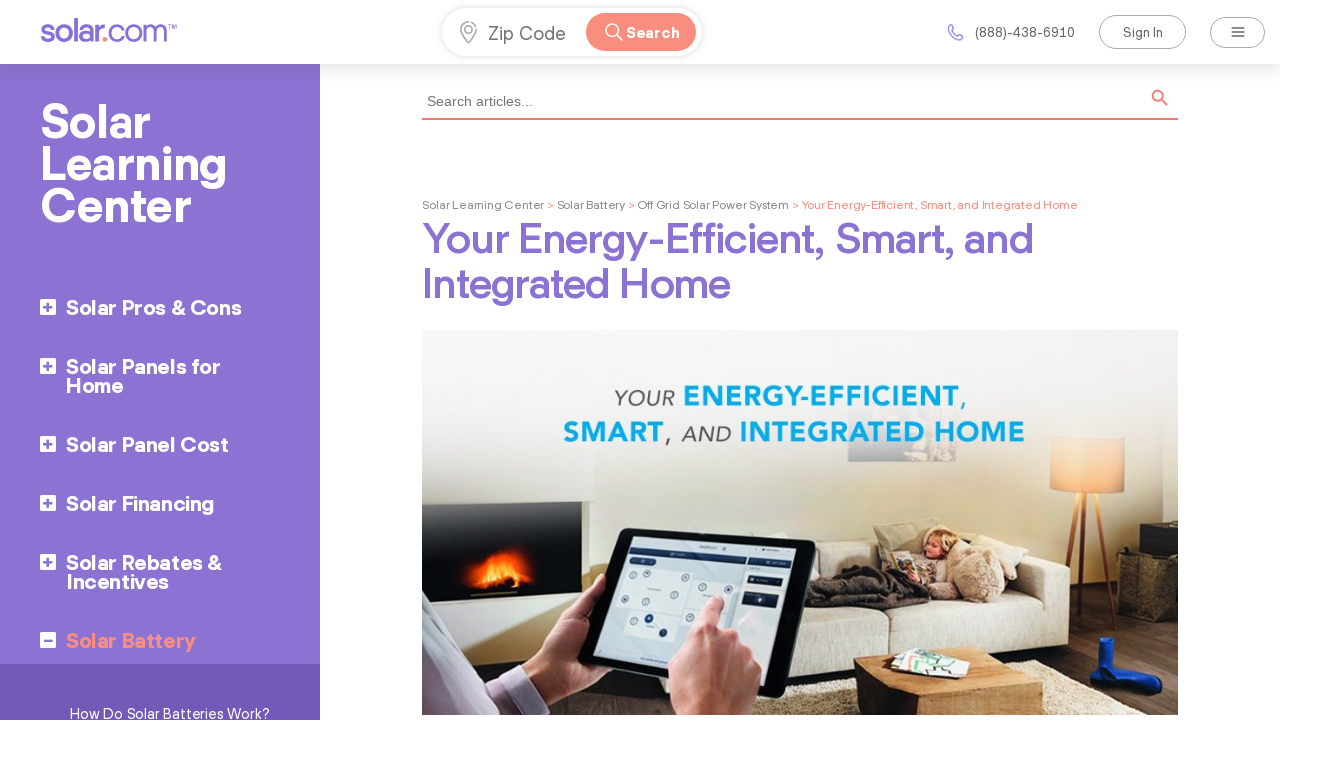

--- FILE ---
content_type: text/html; charset=UTF-8
request_url: https://www.solar.com/learn/energy-efficient-smart-integrated-home/
body_size: 27417
content:
<!doctype html>


<html lang="en-US" >
<head>
	<style>
 @import url('https://fonts.googleapis.com/css?family=Montserrat:100,200,300,400,500,600,700,800,900');
 </style>
 <link rel="stylesheet" href="https://blog.solar.com/wp-content/themes/solar_child_theme/fonts/actual-fonts.css">

 <!-- Bootstrap CSS -->
 <link rel="stylesheet" href="https://cdn.jsdelivr.net/npm/bootstrap@4.6.0/dist/css/bootstrap.min.css" integrity="sha384-B0vP5xmATw1+K9KRQjQERJvTumQW0nPEzvF6L/Z6nronJ3oUOFUFpCjEUQouq2+l" crossorigin="anonymous">
<!-- Option 1: jQuery and Bootstrap Bundle (includes Popper) -->
<script src="https://code.jquery.com/jquery-3.5.1.slim.min.js" integrity="sha384-DfXdz2htPH0lsSSs5nCTpuj/zy4C+OGpamoFVy38MVBnE+IbbVYUew+OrCXaRkfj" crossorigin="anonymous"></script>
<script src="https://cdn.jsdelivr.net/npm/bootstrap@4.6.0/dist/js/bootstrap.bundle.min.js" integrity="sha384-Piv4xVNRyMGpqkS2by6br4gNJ7DXjqk09RmUpJ8jgGtD7zP9yug3goQfGII0yAns" crossorigin="anonymous"></script>

<!-- <link rel="stylesheet" href="https://stackpath.bootstrapcdn.com/bootstrap/4.1.3/css/bootstrap.min.css" integrity="sha384-MCw98/SFnGE8fJT3GXwEOngsV7Zt27NXFoaoApmYm81iuXoPkFOJwJ8ERdknLPMO" crossorigin="anonymous">
<script src="https://code.jquery.com/jquery-3.3.1.slim.min.js" integrity="sha384-q8i/X+965DzO0rT7abK41JStQIAqVgRVzpbzo5smXKp4YfRvH+8abtTE1Pi6jizo" crossorigin="anonymous"></script>
<script src="https://cdnjs.cloudflare.com/ajax/libs/popper.js/1.14.3/umd/popper.min.js" integrity="sha384-ZMP7rVo3mIykV+2+9J3UJ46jBk0WLaUAdn689aCwoqbBJiSnjAK/l8WvCWPIPm49" crossorigin="anonymous"></script>
<script src="https://stackpath.bootstrapcdn.com/bootstrap/4.1.3/js/bootstrap.min.js" integrity="sha384-ChfqqxuZUCnJSK3+MXmPNIyE6ZbWh2IMqE241rYiqJxyMiZ6OW/JmZQ5stwEULTy" crossorigin="anonymous"></script> -->
<!-- Page-hiding snippet recommended for Optimize plugin  -->
<style>.async-hide { opacity: 0 !important} </style>

<!-- Google Tag Manager -->
<script>(function(w,d,s,l,i){w[l]=w[l]||[];w[l].push(

{'gtm.start': new Date().getTime(),event:'gtm.js'}
);var f=d.getElementsByTagName(s)[0],
j=d.createElement(s),dl=l!='dataLayer'?'&l='+l:'';j.async=true;j.src=
'https://www.googletagmanager.com/gtm.js?id='+i+dl;f.parentNode.insertBefore(j,f);
})(window,document,'script','dataLayer','GTM-PZW6294');</script>
<!-- End Google Tag Manager -->
<!-- Google Tag Manager (noscript) -->
<noscript><iframe src="https://www.googletagmanager.com/ns.html?id=GTM-PZW6294"
height="0" width="0" style="display:none;visibility:hidden"></iframe></noscript>
<!-- End Google Tag Manager (noscript) -->
<!-- Global site tag (gtag.js) - Google Analytics -->

<script async src="https://www.googletagmanager.com/gtag/js?id=UA-51240738-4"></script>
<script>
  window.dataLayer = window.dataLayer || [];
  function gtag(){dataLayer.push(arguments);}
  gtag('js', new Date());

  gtag('config', 'UA-51240738-4');
</script>

	
<!-- Meta Tags -->
<meta http-equiv="Content-Type" content="text/html; charset=UTF-8" />
<meta name="theme-color" content="#3A3A3A"/>


	<meta name="viewport" content="width=device-width, initial-scale=1, maximum-scale=1, user-scalable=0" />

	

<!--Shortcut icon-->
<!--	<link rel="shortcut icon" href="https://s3.amazonaws.com/solarassets/wp-content/uploads/2019/07/solar-dot-com-favicon.png" /> -->
	<link rel="shortcut icon" href="https://assets.solar.com/wp-content/uploads/2019/07/solar-dot-com-favicon.png" />
	

<!-- Bootstrap -->

<!-- <link rel="stylesheet" href="https://maxcdn.bootstrapcdn.com/bootstrap/4.0.0/css/bootstrap.min.css" integrity="sha384-Gn5384xqQ1aoWXA+058RXPxPg6fy4IWvTNh0E263XmFcJlSAwiGgFAW/dAiS6JXm" crossorigin="anonymous">
<script src="https://maxcdn.bootstrapcdn.com/bootstrap/4.0.0/js/bootstrap.min.js" integrity="sha384-JZR6Spejh4U02d8jOt6vLEHfe/JQGiRRSQQxSfFWpi1MquVdAyjUar5+76PVCmYl" crossorigin="anonymous"></script> -->
<!--  -->
<!-- <script src="https://ajax.googleapis.com/ajax/libs/jquery/3.3.1/jquery.min.js"></script> -->
<script src="https://ajax.googleapis.com/ajax/libs/jquery/3.6.0/jquery.min.js"></script>
<link rel="stylesheet" href="https://cdn.jsdelivr.net/npm/bootstrap@5.1.0/dist/css/bootstrap.min.css">
<script src="https://cdn.jsdelivr.net/npm/bootstrap@5.1.0/dist/js/bootstrap.min.js" ></script>
<!-- <link rel="stylesheet" href="https://maxcdn.bootstrapcdn.com/bootstrap/3.4.0/css/bootstrap.min.css" /> -->
  <!-- <script src="https://maxcdn.bootstrapcdn.com/bootstrap/3.4.0/js/bootstrap.min.js" crossorigin="anonymous"></script>   -->

<meta name='robots' content='index, follow, max-image-preview:large, max-snippet:-1, max-video-preview:-1' />

<!-- Social Warfare v4.3.0 https://warfareplugins.com - BEGINNING OF OUTPUT -->
<style>
	@font-face {
		font-family: "sw-icon-font";
		src:url("https://blog.solar.com/wp-content/plugins/social-warfare/assets/fonts/sw-icon-font.eot?ver=4.3.0");
		src:url("https://blog.solar.com/wp-content/plugins/social-warfare/assets/fonts/sw-icon-font.eot?ver=4.3.0#iefix") format("embedded-opentype"),
		url("https://blog.solar.com/wp-content/plugins/social-warfare/assets/fonts/sw-icon-font.woff?ver=4.3.0") format("woff"),
		url("https://blog.solar.com/wp-content/plugins/social-warfare/assets/fonts/sw-icon-font.ttf?ver=4.3.0") format("truetype"),
		url("https://blog.solar.com/wp-content/plugins/social-warfare/assets/fonts/sw-icon-font.svg?ver=4.3.0#1445203416") format("svg");
		font-weight: normal;
		font-style: normal;
		font-display:block;
	}
</style>
<!-- Social Warfare v4.3.0 https://warfareplugins.com - END OF OUTPUT -->


	<!-- This site is optimized with the Yoast SEO Premium plugin v19.5 (Yoast SEO v19.10) - https://yoast.com/wordpress/plugins/seo/ -->
	<title>Your Energy-Efficient, Smart, and Integrated Home | Solar.com</title>
	<meta name="description" content="Our dream home combines energy efficiency, solar, battery backup, electric vehicles, smart appliances, and a smart home management system. See how it works now." />
	<link rel="canonical" href="https://www.solar.com/learn/energy-efficient-smart-integrated-home/" />
	<meta property="og:locale" content="en_US" />
	<meta property="og:type" content="article" />
	<meta property="og:title" content="Your Energy-Efficient, Smart, and Integrated Home" />
	<meta property="og:description" content="Our dream home combines energy efficiency, solar, battery backup, electric vehicles, smart appliances, and a smart home management system. See how it works now." />
	<meta property="og:url" content="https://www.solar.com/learn/energy-efficient-smart-integrated-home/" />
	<meta property="og:site_name" content="Solar.com" />
	<meta property="article:publisher" content="https://www.facebook.com/Solar.comOfficial/" />
	<meta property="article:published_time" content="2022-04-28T06:30:00+00:00" />
	<meta property="article:modified_time" content="2022-11-10T21:25:30+00:00" />
	<meta property="og:image" content="https://s3.amazonaws.com/solarassets/wp-content/uploads/2019/06/pickmysolar_smarthome_blog.jpg" />
	<meta property="og:image:width" content="870" />
	<meta property="og:image:height" content="450" />
	<meta property="og:image:type" content="image/jpeg" />
	<meta name="author" content="Sam Wigness" />
	<meta name="twitter:card" content="summary_large_image" />
	<meta name="twitter:creator" content="@SamuelWigness" />
	<meta name="twitter:label1" content="Written by" />
	<meta name="twitter:data1" content="Sam Wigness" />
	<meta name="twitter:label2" content="Est. reading time" />
	<meta name="twitter:data2" content="9 minutes" />
	<script type="application/ld+json" class="yoast-schema-graph">{"@context":"https://schema.org","@graph":[{"@type":"Article","@id":"https://www.solar.com/learn/energy-efficient-smart-integrated-home/#article","isPartOf":{"@id":"https://www.solar.com/learn/energy-efficient-smart-integrated-home/"},"author":{"name":"Sam Wigness","@id":"https://www.solar.com/learn/#/schema/person/b594f06d4c2b5e6a0e85af02b90fb883"},"headline":"Your Energy-Efficient, Smart, and Integrated Home","datePublished":"2022-04-28T06:30:00+00:00","dateModified":"2022-11-10T21:25:30+00:00","mainEntityOfPage":{"@id":"https://www.solar.com/learn/energy-efficient-smart-integrated-home/"},"wordCount":1677,"commentCount":0,"publisher":{"@id":"https://www.solar.com/learn/#organization"},"image":{"@id":"https://www.solar.com/learn/energy-efficient-smart-integrated-home/#primaryimage"},"thumbnailUrl":"https://s3.amazonaws.com/solarassets/wp-content/uploads/2019/06/pickmysolar_smarthome_blog.jpg","articleSection":["Off Grid Solar Power System"],"inLanguage":"en-US","potentialAction":[{"@type":"CommentAction","name":"Comment","target":["https://www.solar.com/learn/energy-efficient-smart-integrated-home/#respond"]}]},{"@type":"WebPage","@id":"https://www.solar.com/learn/energy-efficient-smart-integrated-home/","url":"https://www.solar.com/learn/energy-efficient-smart-integrated-home/","name":"Your Energy-Efficient, Smart, and Integrated Home | Solar.com","isPartOf":{"@id":"https://www.solar.com/learn/#website"},"primaryImageOfPage":{"@id":"https://www.solar.com/learn/energy-efficient-smart-integrated-home/#primaryimage"},"image":{"@id":"https://www.solar.com/learn/energy-efficient-smart-integrated-home/#primaryimage"},"thumbnailUrl":"https://s3.amazonaws.com/solarassets/wp-content/uploads/2019/06/pickmysolar_smarthome_blog.jpg","datePublished":"2022-04-28T06:30:00+00:00","dateModified":"2022-11-10T21:25:30+00:00","description":"Our dream home combines energy efficiency, solar, battery backup, electric vehicles, smart appliances, and a smart home management system. See how it works now.","breadcrumb":{"@id":"https://www.solar.com/learn/energy-efficient-smart-integrated-home/#breadcrumb"},"inLanguage":"en-US","potentialAction":[{"@type":"ReadAction","target":["https://www.solar.com/learn/energy-efficient-smart-integrated-home/"]}]},{"@type":"ImageObject","inLanguage":"en-US","@id":"https://www.solar.com/learn/energy-efficient-smart-integrated-home/#primaryimage","url":"https://s3.amazonaws.com/solarassets/wp-content/uploads/2019/06/pickmysolar_smarthome_blog.jpg","contentUrl":"https://s3.amazonaws.com/solarassets/wp-content/uploads/2019/06/pickmysolar_smarthome_blog.jpg","width":870,"height":450},{"@type":"BreadcrumbList","@id":"https://www.solar.com/learn/energy-efficient-smart-integrated-home/#breadcrumb","itemListElement":[{"@type":"ListItem","position":1,"name":"Solar Learning Center","item":"https://www.solar.com/learn/"},{"@type":"ListItem","position":2,"name":"Solar Battery","item":"https://www.solar.com/learn/solar-battery/"},{"@type":"ListItem","position":3,"name":"Off Grid Solar Power System","item":"https://www.solar.com/learn/off-grid-solar-system/"},{"@type":"ListItem","position":4,"name":"Your Energy-Efficient, Smart, and Integrated Home"}]},{"@type":"WebSite","@id":"https://www.solar.com/learn/#website","url":"https://www.solar.com/learn/","name":"Solar.com","description":"Solar Learning Center","publisher":{"@id":"https://www.solar.com/learn/#organization"},"potentialAction":[{"@type":"SearchAction","target":{"@type":"EntryPoint","urlTemplate":"https://www.solar.com/learn/?s={search_term_string}"},"query-input":"required name=search_term_string"}],"inLanguage":"en-US"},{"@type":"Organization","@id":"https://www.solar.com/learn/#organization","name":"solar.com","url":"https://www.solar.com/learn/","logo":{"@type":"ImageObject","inLanguage":"en-US","@id":"https://www.solar.com/learn/#/schema/logo/image/","url":"https://assets.solar.com/wp-content/uploads/2021/02/Solar.com-Logo.jpg","contentUrl":"https://assets.solar.com/wp-content/uploads/2021/02/Solar.com-Logo.jpg","width":400,"height":400,"caption":"solar.com"},"image":{"@id":"https://www.solar.com/learn/#/schema/logo/image/"},"sameAs":["https://www.facebook.com/Solar.comOfficial/"]},{"@type":"Person","@id":"https://www.solar.com/learn/#/schema/person/b594f06d4c2b5e6a0e85af02b90fb883","name":"Sam Wigness","image":{"@type":"ImageObject","inLanguage":"en-US","@id":"https://www.solar.com/learn/#/schema/person/image/","url":"https://secure.gravatar.com/avatar/9a95944d778e3e439d9f107c3c2188f9?s=96&d=mm&r=g","contentUrl":"https://secure.gravatar.com/avatar/9a95944d778e3e439d9f107c3c2188f9?s=96&d=mm&r=g","caption":"Sam Wigness"},"description":"Sam started working in solar as a commercial installer in 2011 and has been creating content in the renewable energy, home improvement, and mortgage spaces for over a decade. He's been published by the Associated Press, Yahoo! Finance, MarketWatch, Home.com, Emeraldology.com and many other digital and print outlets. He's also been cited as a solar expert in The Mortage Reports Sam has a BA in Communication with an Emphasis in Journalism from the University of North Dakota and was named 425 Magazine's \"Top 30 Under 30 Professionals\" in 2020 while running an sustainable e-commerce startup. Based just outside of Seattle, WA, his 4.5 kW solar system provides enough power for his wife, daughter, and dog -- for now.","sameAs":["https://www.linkedin.com/in/samuel-wigness/","https://twitter.com/SamuelWigness"],"url":"https://www.solar.com/learn/author/swigness/"}]}</script>
	<!-- / Yoast SEO Premium plugin. -->


<link rel='dns-prefetch' href='//js.hs-scripts.com' />
<link rel='dns-prefetch' href='//assets.solar.com' />
<link rel='dns-prefetch' href='//fonts.googleapis.com' />
<link rel='dns-prefetch' href='//s.w.org' />
<link rel="alternate" type="application/rss+xml" title="Solar.com &raquo; Feed" href="https://www.solar.com/learn/feed/" />
<link rel="alternate" type="application/rss+xml" title="Solar.com &raquo; Comments Feed" href="https://www.solar.com/learn/comments/feed/" />
<link rel="alternate" type="application/rss+xml" title="Solar.com &raquo; Your Energy-Efficient, Smart, and Integrated Home Comments Feed" href="https://www.solar.com/learn/energy-efficient-smart-integrated-home/feed/" />
<link rel="preload" href="https://blog.solar.com/wp-content/themes/salient/css/fonts/icomoon.woff?v=1.1" as="font" type="font/woff" crossorigin="anonymous"><style id='wp-block-library-inline-css' type='text/css'>
:root{--wp-admin-theme-color:#007cba;--wp-admin-theme-color--rgb:0,124,186;--wp-admin-theme-color-darker-10:#006ba1;--wp-admin-theme-color-darker-10--rgb:0,107,161;--wp-admin-theme-color-darker-20:#005a87;--wp-admin-theme-color-darker-20--rgb:0,90,135;--wp-admin-border-width-focus:2px}@media (-webkit-min-device-pixel-ratio:2),(min-resolution:192dpi){:root{--wp-admin-border-width-focus:1.5px}}:root{--wp--preset--font-size--normal:16px;--wp--preset--font-size--huge:42px}:root .has-very-light-gray-background-color{background-color:#eee}:root .has-very-dark-gray-background-color{background-color:#313131}:root .has-very-light-gray-color{color:#eee}:root .has-very-dark-gray-color{color:#313131}:root .has-vivid-green-cyan-to-vivid-cyan-blue-gradient-background{background:linear-gradient(135deg,#00d084,#0693e3)}:root .has-purple-crush-gradient-background{background:linear-gradient(135deg,#34e2e4,#4721fb 50%,#ab1dfe)}:root .has-hazy-dawn-gradient-background{background:linear-gradient(135deg,#faaca8,#dad0ec)}:root .has-subdued-olive-gradient-background{background:linear-gradient(135deg,#fafae1,#67a671)}:root .has-atomic-cream-gradient-background{background:linear-gradient(135deg,#fdd79a,#004a59)}:root .has-nightshade-gradient-background{background:linear-gradient(135deg,#330968,#31cdcf)}:root .has-midnight-gradient-background{background:linear-gradient(135deg,#020381,#2874fc)}.has-regular-font-size{font-size:1em}.has-larger-font-size{font-size:2.625em}.has-normal-font-size{font-size:var(--wp--preset--font-size--normal)}.has-huge-font-size{font-size:var(--wp--preset--font-size--huge)}.has-text-align-center{text-align:center}.has-text-align-left{text-align:left}.has-text-align-right{text-align:right}#end-resizable-editor-section{display:none}.aligncenter{clear:both}.items-justified-left{justify-content:flex-start}.items-justified-center{justify-content:center}.items-justified-right{justify-content:flex-end}.items-justified-space-between{justify-content:space-between}.screen-reader-text{border:0;clip:rect(1px,1px,1px,1px);-webkit-clip-path:inset(50%);clip-path:inset(50%);height:1px;margin:-1px;overflow:hidden;padding:0;position:absolute;width:1px;word-wrap:normal!important}.screen-reader-text:focus{background-color:#ddd;clip:auto!important;-webkit-clip-path:none;clip-path:none;color:#444;display:block;font-size:1em;height:auto;left:5px;line-height:normal;padding:15px 23px 14px;text-decoration:none;top:5px;width:auto;z-index:100000}html :where(.has-border-color),html :where([style*=border-width]){border-style:solid}html :where(img[class*=wp-image-]){height:auto;max-width:100%}
</style>
<link rel='stylesheet' id='wpo_min-header-0-css'  href='https://blog.solar.com/wp-content/cache/wpo-minify/1769642566/assets/wpo-minify-header-54397679.min.css' type='text/css' media='all' />
<script type='text/javascript' src='https://blog.solar.com/wp-content/cache/wpo-minify/1769642566/assets/wpo-minify-header-eccd18c4.min.js' id='wpo_min-header-0-js'></script>
<link rel="https://api.w.org/" href="https://www.solar.com/learn/wp-json/" /><link rel="alternate" type="application/json" href="https://www.solar.com/learn/wp-json/wp/v2/posts/6172" /><link rel="EditURI" type="application/rsd+xml" title="RSD" href="https://blog.solar.com/xmlrpc.php?rsd" />
<link rel="wlwmanifest" type="application/wlwmanifest+xml" href="https://blog.solar.com/wp-includes/wlwmanifest.xml" /> 
<meta name="generator" content="WordPress 6.0.11" />
<link rel='shortlink' href='https://www.solar.com/learn/?p=6172' />
<link rel="alternate" type="application/json+oembed" href="https://www.solar.com/learn/wp-json/oembed/1.0/embed?url=https%3A%2F%2Fwww.solar.com%2Flearn%2Fenergy-efficient-smart-integrated-home%2F" />
<link rel="alternate" type="text/xml+oembed" href="https://www.solar.com/learn/wp-json/oembed/1.0/embed?url=https%3A%2F%2Fwww.solar.com%2Flearn%2Fenergy-efficient-smart-integrated-home%2F&#038;format=xml" />
			<!-- DO NOT COPY THIS SNIPPET! Start of Page Analytics Tracking for HubSpot WordPress plugin v9.2.81-->
			<script type="text/javascript" class="hsq-set-content-id" data-content-id="blog-post">
				var _hsq = _hsq || [];
				_hsq.push(["setContentType", "blog-post"]);
			</script>
			<!-- DO NOT COPY THIS SNIPPET! End of Page Analytics Tracking for HubSpot WordPress plugin -->
			<script type="text/javascript"> var root = document.getElementsByTagName( "html" )[0]; root.setAttribute( "class", "js" ); </script><meta name="generator" content="Powered by WPBakery Page Builder - drag and drop page builder for WordPress."/>
		<style type="text/css" id="wp-custom-css">
			/*header#top nav > ul > li > a {
    color: #9a9a9a !important;
}
header#top .menu-con>nav > ul.sf-menu  > li.current-menu-item > a {
    color: #896fda !important;
}
*/
h1, h2, h3, h4, h5, h6 {
    letter-spacing: 0.5px;
    font-family: Actual;
}

header#top .col_last.menu-con ul.buttons {
    display: none !important;
}
.outer-solar-tag {
    flex-flow: row nowrap;
    justify-content: flex-start;
}
header#top .navbar-nav.header-title {
    display: flex;
    flex-direction: row;
    padding-left: 0;
    margin-bottom: 0;
    list-style: none;
}
.navbar-nav.header-title img {
    margin-bottom: 0;
}
.navbar-nav.header-title p{
    margin-bottom: 0;
    display: inline-flex;
    align-items: center;
    font-family: ActualBold;
    letter-spacing: -.11px;
    color: #f98d7e;
    font-size: 17px;
	line-height: 1.2;
}
header#top .d-flex.justify-content-center.get-started{
    max-height: 75px;
}
#mobile-menu {
    display: none;
}
.d-flex.justify-content-center.get-started {
    width: 350px;
    margin: 0px auto 0px;
    border-radius: 40px;
    padding: 10px 10px 10px 0;
    border: 1px solid #e7e7e7;
    box-shadow: 0 0 20px 0 rgba(201,201,201,.5);
    position: relative;
    /*float: left;*/

}

article.post .post-header h1, article.post .post-header h2 {
    font-family: ActualM;
    font-size: 42px;
    font-weight: normal;
    font-style: normal;
    font-stretch: normal;
    line-height: 1.08;
    letter-spacing: -0.9px;
    color: #8b72d3 !important;
    margin-bottom: 25px;
}
.post.type-post h2 {
    font-size: 28px;
    line-height: 28px;
    color: #8b72d3 !important;
}
@media only screen and (max-width: 640px){
	#header-outer {
    padding: 10px 15px !important;
	}
	header#top{
		padding:0px
	}
	#header-outer .row .col.span_9{
		margin-right:0px
	}
	#header-outer .row .col.span_3.logo-cont {
    display: block;
    padding: 0;
    padding-top: .3125rem;
    padding-bottom: .3125rem;
    margin-right: 1rem;
    font-size: 1.25rem;
    line-height: inherit;
    white-space: nowrap;
}
	body #header-outer[data-full-width="true"] header > .container, body #header-secondary-outer[data-full-width="true"] > .container {
    padding: 0 !important;
}
	header#top .container .row {
    margin: 0;
}
	header#top .col.span_3.logo-cont {
    top: 0px;
}
	header#top .col.span_9 {
    min-height: 40px;
}
	.col.span_9.col_last.menu-con a.mbl-only-icon {
    line-height: 40px !important;
}
	.col.span_9.col_last.menu-con a.mbl-only-icon i.fa.fa-phone {
    top: -4px;
}
}
body a span {
    color: #0080ff !important;
}
.main-content ol li span {
    font-family: ActualR;
    font-size: 19px;
}
.amp-only{
	display:none;
}
#header-space {
    height: 64px;
}		</style>
		<noscript><style> .wpb_animate_when_almost_visible { opacity: 1; }</style></noscript>
<script type="text/javascript">
	sbjs.init();
	// console.log(window.screen.availWidth, window.location.href, window.location.href.match("/author"));
	if(window.screen.availWidth <= 768 && window.location.search==='' && !window.location.href.match("/author/")) {
		// window.location.href = window.location.href+'?amp'
	}
	/*	var siteSrc = 'asksolar';
	sessionStorage.setItem('site_src', siteSrc)*/
</script>

 

</head>

<style type="text/css">
	.mobile-only-kern {
	    display: none;
	}
</style>
<!-- PushAlert -->
<script type="text/javascript">
               /* (function(d, t) {
                        var g = d.createElement(t),
                        s = d.getElementsByTagName(t)[0];
                        g.src = "https://cdn.pushalert.co/integrate_948fa449d0a409023c621c7d7b21e877.js";
                        s.parentNode.insertBefore(g, s);
                }(document, "script"));*/
        </script>
        <!-- End PushAlert -->
<body class="post-template-default single single-post postid-6172 single-format-standard salient original wpb-js-composer js-comp-ver-6.6.0 vc_responsive" data-footer-reveal="false" data-header-format="default" data-footer-reveal-shadow="none" data-dropdown-style="classic" data-cae="easeOutCubic" data-cad="650" data-aie="none" data-ls="pretty_photo" data-apte="standard" data-hhun="0" data-fancy-form-rcs="default" data-form-style="default" data-form-submit="default" data-is="inherit" data-button-style="default" data-header-inherit-rc="false" data-header-search="false" data-animated-anchors="true" data-ajax-transitions="false" data-full-width-header="true" data-slide-out-widget-area="true" data-slide-out-widget-area-style="slide-out-from-right" data-user-set-ocm="off" data-loading-animation="spin" data-bg-header="true" data-ext-responsive="true" data-header-resize="0" data-header-color="custom" data-transparent-header="false" data-smooth-scrolling="0" data-permanent-transparent="false" data-responsive="1" >


 <div id="header-space" data-header-mobile-fixed='1'></div> 

<div id="header-outer" data-has-menu="true"  data-mobile-fixed="1" data-ptnm="false" data-lhe="default" data-user-set-bg="#ffffff" data-format="default" data-permanent-transparent="false" data-cart="false" data-transparency-option="0" data-shrink-num="6" data-full-width="true" data-using-secondary="0" data-using-logo="1" data-logo-height="26" data-m-logo-height="26" data-padding="28" data-header-resize="0">
	
	
<div id="search-outer" class="nectar">
	<div id="search">
		<div class="container">
			 <div id="search-box">
				 <div class="inner-wrap">
					 <div class="col span_12">
						  <form role="search" action="https://www.solar.com/learn/" method="GET">
															<input type="text" name="s"  value="Start Typing..." aria-label="Search" data-placeholder="Start Typing..." />
							
						
												</form>
					</div><!--/span_12-->
				</div><!--/inner-wrap-->
			 </div><!--/search-box-->
			 <div id="close"><a href="#"><span class="screen-reader-text">Close Search</span>
				<span class="icon-salient-x" aria-hidden="true"></span>				 </a></div>
		 </div><!--/container-->
	</div><!--/search-->
</div><!--/search-outer-->
	
	<header id="top">
		
		<div class="container">
			
			<div class="row">
				  
				<div class="col span_3 logo-cont">
					
					<!-- <a id="logo" href="/" >

						 

					</a> -->
					<a id="logo" href="/">
<!-- 						<img width="118" height="24" class="stnd default-logo dark-version" alt="Solar.com" src="https://assets.solar.com/partner_assets/solar/purple-logo.png" style="height: 26px;">
						<img width="118" height="24" class="retina-logo  dark-version" alt="Solar.com" src="https://assets.solar.com/partner_assets/solar/purple-logo.png" style="height: 26px;">  -->
						<img width="118" height="22" class="stnd default-logo dark-version" alt="Solar.com" src="https://assets.solar.com/solar-web-assets/solar-color-logo.svg" style="height: 26px;">
						<img width="118" height="22" class="retina-logo  dark-version" alt="Solar.com" src="https://assets.solar.com/solar-web-assets/solar-color-logo.svg" style="height: 26px;"> 

					</a>
					<!-- <div class="outer-solar-tag">					
						<div class="navbar-nav header-title">
							<img width="11" height="48" data-no-lazy="1" src="https://assets.solar.com/bracket-solar.png">
							<p >America's Most Trusted Solar Marketplace</p>
						</div>
					</div> -->

				</div><!--/span_3-->
				
				<div class="d-flex get-started dsk-only get-started">
					<div class="img-left">
						<img width="24" height="24" src="https://assets.solar.com/partner_assets/solar/address-location.svg">
						<input autocomplete="nope" id="zipcode" maxlength="5" minlength="5" name="zip-code" placeholder="Zip Code" type="text" class="zip-input zipcodeMain" onkeypress="return isNumber(event)">
					</div>
					<div class="submit-sect">
						<button class="submit-get-started get-started-button" onclick="submitZip('zipcode')"> 
							<img width="24" height="24" src="https://assets.solar.com/partner_assets/solar/search-icon.svg" alt="" class="search-icon">
							Search 
						</button>
					</div>
					<p class="small zip-error e-zipcode"> Please enter a valid zip code. </p>
				</div>
				<div class="right-menu my-lg-0 mb-lg-0">
					<div class="solar-contact">
						<a class="nav-link phn" href="tel:(888)-438-6910">
							<img width="20" height="20" src="https://assets.solar.com/partner_assets/solar/purple-call-icon.png" class="purple-call-icon">
							<span style="color: rgb(102, 102, 102);">(888)-438-6910</span>
						</a>
					</div>
					<div class="phone-icon">
						<img width="20" height="20" src="https://assets.solar.com/partner_assets/solar/purple-call-icon.png">
					</div>
					<div class="signin-cop">
						<a draggable="false" class="my-2 my-sm-0 sign-in" id="dsignin" href="https://www.solar.com/login/">Sign In</a>
					</div>
					<div class="navbar-cop-phnn">
						<a draggable="false" class="nav-link phnn-class" style="padding: 0rem 0.2rem;" href="tel:(888)438-6910">
							<span class="fa fa-phone" style="color: #f98d7e; font-size: 27px;"></span>
						</a>
					</div>
					<div class="ham-icon-cont toggle-menu-top" onclick="openNav()">
						<span draggable="false" type="button" class="nav-link hamburger-icon" href="#">
							<img width="24" height="24" alt="" src="https://assets.solar.com/partner_assets/solar/menu.svg">
						</span>
					</div>
					<div class="hm-menu-container" id="subNav">
						<div class="hm-main">
							<span class="hm-close" onclick="closeNav()">
								<img width="24" height="24" src="https://assets.solar.com/partner_assets/solar/close-icon.svg" alt="" class="arrow-img">
							</span>
							<ul id="hm-menu-item">
								<li class="sigin-panel-opt dsk-hide">
									<a draggable="false" class="nav-link sign-in" id="msignin" href="https://www.solar.com/login/">Sign In</a>
									<hr>
								</li>
								<li>
									<a class="nav-link " href="https://www.solar.com/">Home</a>
								</li>
								<li>
									<a href="https://www.solar.com/why-us" class="nav-link">Why Solar.com?</a>
								</li>
								<li>
                           			<a class="nav-link" href="/calculator">Solar Calculator</a>
                       			</li>
								<li>
									<a href="https://www.solar.com/how-it-works" class="nav-link">How It Works</a>
								</li>
								<li>
									<a href="https://www.solar.com/learn" class="nav-link active">Learn About Solar</a>
								</li>
								<!-- DG 3290 Installer Review Submenu Adding Menu-->
								<li>
									<a href="https://solar.com/solar-reviews" target="_blank"  class="nav-link">Installer Reviews</a>
								</li>
							</ul>
						</div>
					</div>
				</div>
				<div class="col span_9 col_last menu-con hide">

					
											<a href="tel:(888)-438-6910" class="mbl-only-icon" style="width: auto;margin: auto;line-height: 44px;margin-right: 20px;">
							 <i aria-hidden="true" class="fa fa-phone" style="width: auto;height: auto;color: #f98d7e;font-size: 26px;"></i>
						</a>
						<div class="slide-out-widget-area-toggle mobile-icon slide-out-from-right" data-icon-animation="simple-transform">
							<div> <a href="#sidewidgetarea" class="closed"> <span> <i class="lines-button x2"> <i class="lines"></i> </i> </span> </a> </div> 
       					</div>
										
					
					<nav>

													<ul class="buttons" data-user-set-ocm="off">
								<li id="search-btn"><div><a href="#searchbox"><span class="icon-salient-search" aria-hidden="true"></span></a></div> </li>
							
																	<li class="slide-out-widget-area-toggle" data-icon-animation="spin-and-transform">
										<div> <a href="#sidewidgetarea" class="closed"> <span> <i class="lines-button x2"> <i class="lines"></i> </i> </span> </a> </div> 
	       							</li>
															</ul>
						
						<ul class="sf-menu">	
							<li id="menu-item-3152" class="signin menu-item menu-item-type-custom menu-item-object-custom nectar-regular-menu-item menu-item-3152"><a href="https://www.solar.com/login"><span class="menu-title-text">Sign In</span></a></li>
<li id="menu-item-3153" class="menu-item menu-item-type-custom menu-item-object-custom nectar-regular-menu-item menu-item-3153"><a href="https://www.solar.com/"><span class="menu-title-text">Home</span></a></li>
<li id="menu-item-9607" class="menu-item menu-item-type-custom menu-item-object-custom nectar-regular-menu-item menu-item-9607"><a href="https://www.solar.com/why-us"><span class="menu-title-text">Why Solar.com?</span></a></li>
<li id="menu-item-9608" class="menu-item menu-item-type-custom menu-item-object-custom nectar-regular-menu-item menu-item-9608"><a href="https://www.solar.com/how-it-works"><span class="menu-title-text">How It Works</span></a></li>
<li id="menu-item-3151" class="active menu-item menu-item-type-post_type menu-item-object-page menu-item-home nectar-regular-menu-item menu-item-3151"><a href="https://www.solar.com/learn/"><span class="menu-title-text">Learn About Solar</span></a></li>
						</ul>
						
					</nav>

										
				</div><!--/span_9-->
				<div class="col span_12 col-sm-12 col-xs-12 mobile-only-kern">
					<div class="row">
						<div class="d-flex justify-content-center get-started">
							<div class="col-xs-1 col-sm-2 col-md-2 col-lg-2 text-center pr-0">
								<img width="8.0786543mm" height="10.665936mm" src="https://assets.solar.com/solar-pinpoint.svg">
							</div>
							<div class="col-xs-4 col-sm-4 col-md-4 col-lg-4 pl-0">
								<input autocomplete="nope" id="zipcode" maxlength="5" minlength="5" name="zip-code" placeholder="Zip Code" type="text" class="zip-input zipcodeMain" onkeypress="return isNumber(event)">
							</div>
							<div class="col-xs-4 col-sm-6 col-md-6 col-lg-6 pr-0">
								<button class="submit-get-started get-started-button" onclick="submitZip('zipcode')"> Get Quotes </button>
							</div>
							<p class="small zip-error e-zipcode"> Please enter a valid zip code. </p>
						</div>
					</div>
					
				</div>
				
			</div><!--/row-->
			
		</div><!--/container-->
		
	</header>
	
	
	<div class="ns-loading-cover"></div>		
	

</div><!--/header-outer-->
<div class="mbl-only gtstrt">
	<div class="d-flex get-started">
		<div class="img-left">
			<img width="24" height="24" src="https://assets.solar.com/partner_assets/solar/address-location.svg">
			<input autocomplete="nope" id="zipcode" maxlength="5" minlength="5" name="zip-code" placeholder="Zip Code" type="text" class="zip-input zipcodeMain" onkeypress="return isNumber(event)">
		</div>
		<div class="submit-sect">
			<button class="submit-get-started get-started-button" onclick="submitZip('zipcode')"> 
				<img width="24" height="24" src="https://assets.solar.com/partner_assets/solar/search-icon.svg" alt="" class="search-icon"> 
			</button>
		</div>
	</div>
	<p class="small zip-error e-zipcode"> Please enter a valid zip code. </p>
</div>

 

<div id="mobile-menu" data-mobile-fixed="1">
	
	<div class="container">
		<ul>
			<li><a href="">No menu assigned!</a></li>		
		</ul>
	</div>
	
</div>


<div id="ajax-loading-screen" data-disable-fade-on-click="1" data-effect="standard" data-method="ajax">
	
			<div class="loading-icon spin"> 
			<span class="default-skin-loading-icon"></span> 
		</div>
	</div>
<script type="text/javascript">
	function isNumber(evt) {
	    // console.log(evt);
	    evt = (evt) ? evt : window.event;
	    var charCode = (evt.which) ? evt.which : evt.keyCode;
	    if (charCode > 31 && (charCode < 48 || charCode > 57)) {
	        return false;
	    }
	    return true;
	}
	function submitZip(inp_id){
		var value = $('#'+inp_id).val();
		console.log("scb", inp_id, value);
		if(value.length==5){
			sessionStorage.setItem('ZipCodeByIP', value);
			sessionStorage.setItem('userZipcode', value);
		    localStorage.setItem('ZipCodeByIP', value);
			if(localStorage.getItem('appVariant') == '2'){
				window.location.replace('/dashboard');
			}else{
				window.location.replace('/dashboard');
			}
			
		}else{
			//quick-fix for enter valid zipcode issue
			$('.zip-error.e-'+inp_id).show();
 			//window.location.replace('/dashboard');
		}
	}
	function getZipById(){
		var request = new XMLHttpRequest();

// 		request.open('GET', 'https://api.ipdata.co/?api-key=9b525c3866cad953646655f8941fb295247cce6f5029cc25e5de8998', false);
		request.open('GET', 'https://api.ipdata.co/?api-key=52bec7276971a0fe7292a3f2ef326438815a4c038a333cfa047d7984', false);

		request.setRequestHeader('Accept', 'application/json');

		request.onreadystatechange = function () {
		  if (this.readyState === 4) {
		    // console.log(this.responseText, JSON.parse(this.responseText).postal);
		    if(JSON.parse(this.responseText).postal){
		    	sessionStorage.setItem('ZipCodeByIP', JSON.parse(this.responseText).postal);
		    	sessionStorage.setItem('userZipcode', JSON.parse(this.responseText).postal);
			    localStorage.setItem('ZipCodeByIP', JSON.parse(this.responseText).postal);
			    $("#zipcode").val(sessionStorage.getItem('ZipCodeByIP'));
				$("#zipcode_cat").val(sessionStorage.getItem('ZipCodeByIP'));
				$("#zipcode_cat_mbl").val(sessionStorage.getItem('ZipCodeByIP'));
				$("#zipcode_sidebar").val(sessionStorage.getItem('ZipCodeByIP'));
		    }else{
		    	sessionStorage.setItem('ZipCodeByIP', '');
		    	sessionStorage.setItem('userZipcode', '');
			    localStorage.setItem('ZipCodeByIP', '');
		    }
		    
		  }
		};

		request.send();
	}  
	$(document).ready(function(){
// 		$(".get-started").css("visibility", "hidden");
// 		console.log(sessionStorage.getItem('ZipCodeByIP'));
		if(sessionStorage.getItem('ZipCodeByIP') == undefined || sessionStorage.getItem('ZipCodeByIP') == 'undefined'){
			// console.log('d');
			sessionStorage.setItem('ZipCodeByIP','');
		}
		if (!sessionStorage.getItem('ZipCodeByIP')) {
			getZipById();
			
		}else{
			console.log(sessionStorage.getItem('ZipCodeByIP'));
// 			$("#zipcode").val(sessionStorage.getItem('ZipCodeByIP'));
			$("input[id=zipcode]").val(sessionStorage.getItem('ZipCodeByIP'))
			$("#zipcode_cat").val(sessionStorage.getItem('ZipCodeByIP'));
			$("#zipcode_cat_mbl").val(sessionStorage.getItem('ZipCodeByIP'));
			$("#zipcode_sidebar").val(sessionStorage.getItem('ZipCodeByIP'));
			localStorage.setItem('ZipCodeByIP', sessionStorage.getItem('ZipCodeByIP'));
		}
		
		$('.phn-logo a').hover(function(){
			$(this).html('<i aria-hidden="true" class="fa fa-phone" style="width: 17px;height: 27px;color: #f98d7e;font-size: 17px;"></i>(888)-438-6910');
		},function(){
			$(this).html('<i aria-hidden="true" class="fa fa-phone" style="width: 17px;height: 27px;color: #f98d7e;font-size: 17px;"></i>(888)-438-6910');
		});
	});

	$(document).scroll(function() {
		var y = $(this).scrollTop();
		if (y > 400) {
			// console.log('y', y);
			// $(".get-started").css("visibility", "visible");
		} else {
			// $('.bottomMenu').fadeOut();
			// console.log('out');
			// $(".get-started").css("visibility", "hidden");
		}
	});
	function openNav() {
		document.getElementById("subNav").style.display = "block";
	}

	function closeNav() {
		document.getElementById("subNav").style.display = "none";
	}
	/*function toggleIcon(e) {
		console.log(e.target);
    $(e.target)
        .prev('.panel-heading')
        .find(".more-less")
        .toggleClass('glyphicon-plus glyphicon-minus');
	}
	$('.panel-group').on('hidden.bs.collapse', toggleIcon);
	$('.panel-group').on('shown.bs.collapse', toggleIcon);*/
</script>
<link rel="stylesheet" type="text/css" href="//cdn.jsdelivr.net/npm/slick-carousel@1.8.1/slick/slick.css"/>
<link rel="stylesheet" type="text/css" href="//cdn.jsdelivr.net/npm/slick-carousel@1.8.1/slick/slick-theme.css"/>
<script type="text/javascript" src="//cdn.jsdelivr.net/npm/slick-carousel@1.8.1/slick/slick.min.js"></script>

<div id="ajax-content-wrap">




<div class="container-wrap  " style="padding-top: 0 !important;margin-top: 0;">

	<div class="container main-content">
			
		<div class="row sd">
			<div class="col-lg-12 col-md-12 col-sm-12 Single-post-container solar-learning-center-content p-0">
				
<script type="text/javascript" src="https://blog.solar.com/wp-content/themes/solar_child_theme/js/sidebar-js.js"></script>
<style type="text/css">
	.collapse.in {
	    display: none;
	}
</style>
<div id="sidebars" class="col-lg-3 col-md-6 col-sm-6 left-sidebar sidebar-template">
	<div class="solar-learning-content s-l-c asd">
      <p class="dashboard-heading"><a class="cat-l" href="/learn/">Solar Learning Center</a></p>
      <div class="accordion panel-group" id="accordion">
      	            <div class="card">
				<div class="card-header panel-heading" id="heading2">
					<h5 class="mb-0 ">
					  <button class="btn btn-link" data-toggle="collapse" data-target="#collapse2"
					    aria-expanded="false" aria-controls="collapse2">
					    <span class="more-less fas fa-plus"></span>
					    <!-- <span class="glyphicon glyphicon-minus"></span> -->
					  </button>
					  <span class="solar-list-heading  "><a class="cat-l" href="https://www.solar.com/learn/solar-energy-pros-cons/" alt="View all posts in Solar Pros &amp; Cons">Solar Pros &amp; Cons</a></span>
					</h5>
					</div>
										<div id="collapse2" class="collapse " aria-labelledby="heading2" >
					<div class="card-body">
					  <ul class="solar-list">
					  <li><a class="cat-l" href="https://www.solar.com/learn/lower-your-electricity-bill/" alt="View all posts in Lower Electric Bill">Lower Electric Bill</a></li><li><a class="cat-l" href="https://www.solar.com/learn/do-solar-panels-increase-home-value/" alt="View all posts in Increase Your Home Property Value">Increase Your Home Property Value</a></li><li><a class="cat-l" href="https://www.solar.com/learn/gain-energy-independence/" alt="View all posts in Gain Energy Independence">Gain Energy Independence</a></li><li><a class="cat-l" href="https://www.solar.com/learn/benefits-of-solar-energy-to-the-environment/" alt="View all posts in How Solar Benefits the Environment">How Solar Benefits the Environment</a></li><li><a class="cat-l" href="https://www.solar.com/learn/disadvantages-of-solar-energy/" alt="View all posts in Disadvantages of Solar Energy">Disadvantages of Solar Energy</a></li><li><a class="cat-l" href="https://www.solar.com/learn/solar-panel-scams/" alt="View all posts in Solar Panel Scams">Solar Panel Scams</a></li><li><a class="cat-l" href="https://www.solar.com/learn/time-of-use-rates/" alt="View all posts in Time-of-Use Rates (TOU)">Time-of-Use Rates (TOU)</a></li>					  </ul>
					</div>
				</div>
			</div>
      	            <div class="card">
				<div class="card-header panel-heading" id="heading3">
					<h5 class="mb-0 ">
					  <button class="btn btn-link" data-toggle="collapse" data-target="#collapse3"
					    aria-expanded="false" aria-controls="collapse3">
					    <span class="more-less fas fa-plus"></span>
					    <!-- <span class="glyphicon glyphicon-minus"></span> -->
					  </button>
					  <span class="solar-list-heading  "><a class="cat-l" href="https://www.solar.com/learn/solar-panels-for-home/" alt="View all posts in Solar Panels for Home">Solar Panels for Home</a></span>
					</h5>
					</div>
										<div id="collapse3" class="collapse " aria-labelledby="heading3" >
					<div class="card-body">
					  <ul class="solar-list">
					  <li><a class="cat-l" href="https://www.solar.com/learn/best-solar-panels/" alt="View all posts in Best Solar Panels">Best Solar Panels</a></li><li><a class="cat-l" href="https://www.solar.com/learn/how-do-solar-panels-work/" alt="View all posts in How Do Solar Panels Work?">How Do Solar Panels Work?</a></li><li><a class="cat-l" href="https://www.solar.com/learn/solar-panel-efficiency/" alt="View all posts in Solar Panel Efficiency">Solar Panel Efficiency</a></li><li><a class="cat-l" href="https://www.solar.com/learn/solar-inverter/" alt="View all posts in Solar Inverters">Solar Inverters</a></li><li><a class="cat-l" href="https://www.solar.com/learn/solar-providers-near-me/" alt="View all posts in Solar Providers Near Me">Solar Providers Near Me</a></li><li><a class="cat-l" href="https://www.solar.com/learn/solar-panel-installation/" alt="View all posts in Solar Panel Installation">Solar Panel Installation</a></li><li><a class="cat-l" href="https://www.solar.com/learn/solar-panels-charge-electric-car/" alt="View all posts in Charging an EV with Solar Panels">Charging an EV with Solar Panels</a></li><li><a class="cat-l" href="https://www.solar.com/learn/community-solar/" alt="View all posts in Community Solar">Community Solar</a></li><li><a class="cat-l" href="https://www.solar.com/learn/solar-for-condo-owners/" alt="View all posts in Solar for Condo Owners">Solar for Condo Owners</a></li><li><a class="cat-l" href="https://www.solar.com/learn/solar-terms-explained/" alt="View all posts in Key Solar Terms">Key Solar Terms</a></li>					  </ul>
					</div>
				</div>
			</div>
      	            <div class="card">
				<div class="card-header panel-heading" id="heading4">
					<h5 class="mb-0 ">
					  <button class="btn btn-link" data-toggle="collapse" data-target="#collapse4"
					    aria-expanded="false" aria-controls="collapse4">
					    <span class="more-less fas fa-plus"></span>
					    <!-- <span class="glyphicon glyphicon-minus"></span> -->
					  </button>
					  <span class="solar-list-heading  "><a class="cat-l" href="https://www.solar.com/learn/solar-panel-cost/" alt="View all posts in Solar Panel Cost">Solar Panel Cost</a></span>
					</h5>
					</div>
										<div id="collapse4" class="collapse " aria-labelledby="heading4" >
					<div class="card-body">
					  <ul class="solar-list">
					  <li><a class="cat-l" href="https://www.solar.com/learn/solar-calculator/" alt="View all posts in Solar Cost Calculator">Solar Cost Calculator</a></li><li><a class="cat-l" href="https://www.solar.com/learn/how-much-do-solar-panels-save/" alt="View all posts in How Much Do Solar Panels Save?">How Much Do Solar Panels Save?</a></li><li><a class="cat-l" href="https://www.solar.com/learn/solar-panel-installation-cost/" alt="View all posts in Solar Panel Installation Cost">Solar Panel Installation Cost</a></li><li><a class="cat-l" href="https://www.solar.com/learn/solar-panel-costs-by-state/" alt="View all posts in Solar Panel Costs by State">Solar Panel Costs by State</a></li><li><a class="cat-l" href="https://www.solar.com/learn/solar-panel-cost-per-watt/" alt="View all posts in Solar Cost Per Watt">Solar Cost Per Watt</a></li><li><a class="cat-l" href="https://www.solar.com/learn/solar-panel-maintenance/" alt="View all posts in Solar Panel Maintenance Requirements">Solar Panel Maintenance Requirements</a></li>					  </ul>
					</div>
				</div>
			</div>
      	            <div class="card">
				<div class="card-header panel-heading" id="heading5">
					<h5 class="mb-0 ">
					  <button class="btn btn-link" data-toggle="collapse" data-target="#collapse5"
					    aria-expanded="false" aria-controls="collapse5">
					    <span class="more-less fas fa-plus"></span>
					    <!-- <span class="glyphicon glyphicon-minus"></span> -->
					  </button>
					  <span class="solar-list-heading  "><a class="cat-l" href="https://www.solar.com/learn/solar-financing/" alt="View all posts in Solar Financing">Solar Financing</a></span>
					</h5>
					</div>
										<div id="collapse5" class="collapse " aria-labelledby="heading5" >
					<div class="card-body">
					  <ul class="solar-list">
					  <li><a class="cat-l" href="https://www.solar.com/learn/buy-solar-panels/" alt="View all posts in Buy Solar Panels">Buy Solar Panels</a></li><li><a class="cat-l" href="https://www.solar.com/learn/solar-loans/" alt="View all posts in Solar Loans">Solar Loans</a></li><li><a class="cat-l" href="https://www.solar.com/learn/solar-lease/" alt="View all posts in Leasing Solar Panels: The Complete Guide">Leasing Solar Panels: The Complete Guide</a></li><li><a class="cat-l" href="https://www.solar.com/learn/power-purchase-agreement/" alt="View all posts in Power Purchase Agreement: The Completed Guide for 2026">Power Purchase Agreement: The Completed Guide for 2026</a></li>					  </ul>
					</div>
				</div>
			</div>
      	            <div class="card">
				<div class="card-header panel-heading" id="heading6">
					<h5 class="mb-0 ">
					  <button class="btn btn-link" data-toggle="collapse" data-target="#collapse6"
					    aria-expanded="false" aria-controls="collapse6">
					    <span class="more-less fas fa-plus"></span>
					    <!-- <span class="glyphicon glyphicon-minus"></span> -->
					  </button>
					  <span class="solar-list-heading  "><a class="cat-l" href="https://www.solar.com/learn/solar-rebates-incentives/" alt="View all posts in Solar Rebates &amp; Incentives">Solar Rebates &amp; Incentives</a></span>
					</h5>
					</div>
										<div id="collapse6" class="collapse " aria-labelledby="heading6" >
					<div class="card-body">
					  <ul class="solar-list">
					  <li><a class="cat-l" href="https://www.solar.com/learn/federal-solar-tax-credit/" alt="View all posts in Federal Solar Tax Credit">Federal Solar Tax Credit</a></li><li><a class="cat-l" href="https://www.solar.com/learn/solar-rebates-by-state/" alt="View all posts in Solar Incentives by State">Solar Incentives by State</a></li><li><a class="cat-l" href="https://www.solar.com/learn/what-are-solar-srecs/" alt="View all posts in What are Solar SRECs?">What are Solar SRECs?</a></li><li><a class="cat-l" href="https://www.solar.com/learn/inflation-reduction-act/" alt="View all posts in Inflation Reduction Act of 2022">Inflation Reduction Act of 2022</a></li><li><a class="cat-l" href="https://www.solar.com/learn/itc-step-down-effects-solar-installation/" alt="View all posts in ITC Step Down: Effects on Solar Installation">ITC Step Down: Effects on Solar Installation</a></li>					  </ul>
					</div>
				</div>
			</div>
      	            <div class="card">
				<div class="card-header panel-heading" id="heading45">
					<h5 class="mb-0 ">
					  <button class="btn btn-link" data-toggle="collapse" data-target="#collapse45"
					    aria-expanded="true" aria-controls="collapse45">
					    <span class="more-less fas fa-minus"></span>
					    <!-- <span class="glyphicon glyphicon-minus"></span> -->
					  </button>
					  <span class="solar-list-heading  active-cat"><a class="cat-l" href="https://www.solar.com/learn/solar-battery/" alt="View all posts in Solar Battery">Solar Battery</a></span>
					</h5>
					</div>
										<div id="collapse45" class="collapse show" aria-labelledby="heading45" >
					<div class="card-body">
					  <ul class="solar-list">
					  <li><a class="cat-l" href="https://www.solar.com/learn/how-do-solar-batteries-work/" alt="View all posts in How Do Solar Batteries Work?">How Do Solar Batteries Work?</a></li><li><a class="cat-l" href="https://www.solar.com/learn/solar-battery-price/" alt="View all posts in Solar Battery Price">Solar Battery Price</a></li><li><a class="cat-l" href="https://www.solar.com/learn/battery-backup-is-better-than-a-generator/" alt="View all posts in Battery Backup vs Generator">Battery Backup vs Generator</a></li><li><a class="cat-l" href="https://www.solar.com/learn/enphase-batteries/" alt="View all posts in Enphase Battery">Enphase Battery</a></li><li><a class="cat-l" href="https://www.solar.com/learn/franklinwh-battery-review/" alt="View all posts in FranklinWH Battery">FranklinWH Battery</a></li><li><a class="cat-l" href="https://www.solar.com/learn/tesla-powerwall/" alt="View all posts in Tesla Powerwall">Tesla Powerwall</a></li><li><a class="cat-l" href="https://www.solar.com/learn/lg-chem-battery/" alt="View all posts in LG Batteries">LG Batteries</a></li><li class='active-link'><a class="cat-l" href="https://www.solar.com/learn/off-grid-solar-system/" alt="View all posts in Off Grid Solar System">Off Grid Solar System</a></li>					  </ul>
					</div>
				</div>
			</div>
      	      	<div class="card">
				<div class="card-header panel-heading" id="headingFAQ">
					<h5 class="mb-0 ">
					  <button class="btn btn-link collapsed" data-toggle="collapse" data-target="#collapseFAQ" aria-expanded="false" aria-controls="collapseFAQ">
					    <span class="more-less fas fa-plus"></span>
					    <!-- <span class="glyphicon glyphicon-minus"></span> -->
					  </button>
					  <span class="solar-list-heading  ">
					  <a class="cat-l" href="https://www.solar.com/learn/solar-faqs/" alt="View all FAQs in Solar">Solar FAQs</a></span>
					</h5>
					</div>
						<div id="collapseFAQ" class="collapse" aria-labelledby="headingFAQ" style="height: 0px;" aria-expanded="false">
					<div class="card-body">
					  	<ul class="solar-list">
						  	<li>
						  		<a class="cat-l" href="https://www.solar.com/learn/solar-faqs/?src=gsq" alt="View all posts in How do solar batteries work?">
						  			General Solar.com Questions
						  		</a>
						  	</li>
						  	<li>
						  		<a class="cat-l" href="https://www.solar.com/learn/solar-faqs/?src=pf" alt="View all posts in Solar Battery Price">
						  			Project Financing
						  		</a>
						  	</li>
						  	<li>
						  		<a class="cat-l" href="https://www.solar.com/learn/solar-faqs/?src=ws" alt="View all posts in Off Grid Solar System">
						  			Why Solar.com?
						  		</a>
						  	</li>
						  	<li>
						  		<a class="cat-l" href="https://www.solar.com/learn/solar-faqs/?src=csa" alt="View all posts in Tesla Powerwall">
						  			Creating a Solar.com Account
						  		</a>
						  	</li>
						  	<li>
						  		<a class="cat-l" href="https://www.solar.com/learn/solar-faqs/?src=sbp" alt="View all posts in LG Chem Battery">
						  			Solar.com Bidding Process
						  		</a>
						  	</li>
						  	<li>
						  		<a class="cat-l" href="https://www.solar.com/learn/solar-faqs/?src=sci" alt="View all posts in Sonnen Battery">
						  			Solar.com Installers
						  		</a>
						  	</li>					  
					  	</ul>
					</div>
				</div>
			</div>
      </div>
    </div>
    <div class="zipcode" id="sidebar-zip">
      <h4 class="zipcode-heading">
        See how much solar panels cost
        <span class="zipcode-heading-span">in your area</span>
      </h4>
      <div class="zipcode-container">
        <img width="8.0786543mm" height="10.665936mm" src="https://d3vfc40r4nq6xo.cloudfront.net/solar-pinpoint.svg" alt="" class="zipcode-search-img" />
        <input type="text" class="zipcode-input"  onkeypress="return isNumber(event)" maxlength="5" minlength="5" id="zipcode_sidebar" placeholder="Zipcode" />
        
      </div>
      <div class="zipcode-button">
        <button class="get-started-button" onclick="submitZip('zipcode_sidebar')">
          Get Started
        </button>
        <p class="small zip-error e-zipcode_sidebar"> Please enter a valid zip code. </p>
        <hr />
        <h5 class="upfront-text">Zero Upfront Cost</h5>
        <h5 class="price-text">Best Price Guaranteed</h5>
      </div>
    </div>
	</div>
<p class="toggle-sidebar">
	<img width="27" height="48" src="https://assets.solar.com/wp-content/uploads/2019/05/fill1Copy2@3x.png" class="open-img">
	<img width="18" height="32" src="https://assets.solar.com/wp-content/uploads/2019/05/fill1Copy2@2x.png" class="close-img">
</p>
<script type="text/javascript">
/*jQuery(function($){
	console.log('dfv');
	$(".toggle-sidebar").click(function(){
  		$(".sidebars").toggle();
  		alert('df');
	});
});*/
$(document).ready(function(){
	/*$('#accordion').collapse({
	  toggle: false
	})*/
    $(".btn.btn-link").on('click', function(e){
    	console.log(e);
		$(this).find(".more-less").toggleClass('fa-plus fa-minus')
    })
});
$(function() {
            var offset = $("#sidebar-zip").offset();
            var topPadding = 15;
            $(window).scroll(function() {
            	// var offset = $("#sidebar-zip").offset();
	            //console.log('offset', window.scrollY, $('.solar-learning-content')[0].offsetHeight, $('#sidebars')[0].offsetHeight);
                if (window.scrollY > $('.solar-learning-content')[0].offsetHeight) {
                    $("#sidebar-zip").stop().animate({
                        marginTop: window.scrollY - $('.solar-learning-content')[0].offsetHeight + topPadding
                    });
                } else {
                    $("#sidebar-zip").stop().animate({
                        marginTop: 0
                    });
                };
            });
        });
</script>				<div id="post-area" class="col-lg-9 col-md-8 col-sm-8 right-content-bar">
						<!-- <pre> -->
					<div class="col-sm-12 col-md-12 col-lg-12 p-0 search-cont" id="post-search">
						<div class="col-sm-12 col-md-12 col-lg-12 p-0 search-sect">
							<form data-min-no-for-search=1 data-result-box-max-height=400 data-form-id=9324 class="is-search-form is-form-style is-form-style-3 is-form-id-9324 is-ajax-search" action="https://www.solar.com/learn/" method="get" role="search" ><label for="is-search-input-9324"><span class="is-screen-reader-text">Search for:</span><input  type="search" id="is-search-input-9324" name="s" value="" class="is-search-input" placeholder="Search articles..." autocomplete=off /><span class="is-loader-image" style="display: none;background-image:url(https://blog.solar.com/wp-content/plugins/add-search-to-menu/public/images/spinner.gif);" ></span></label><button type="submit" class="is-search-submit"><span class="is-screen-reader-text">Search Button</span><span class="is-search-icon"><svg focusable="false" aria-label="Search" xmlns="http://www.w3.org/2000/svg" viewBox="0 0 24 24" width="24px"><path d="M15.5 14h-.79l-.28-.27C15.41 12.59 16 11.11 16 9.5 16 5.91 13.09 3 9.5 3S3 5.91 3 9.5 5.91 16 9.5 16c1.61 0 3.09-.59 4.23-1.57l.27.28v.79l5 4.99L20.49 19l-4.99-5zm-6 0C7.01 14 5 11.99 5 9.5S7.01 5 9.5 5 14 7.01 14 9.5 11.99 14 9.5 14z"></path></svg></span></button><input type="hidden" name="id" value="9324" /><input type="hidden" name="post_type" value="post" /></form>						</div>
					</div>
										<!-- </pre> -->
						<p class="breadcrumb">
							<span><span><a href="https://www.solar.com/learn/">Solar Learning Center</a> &gt; <span><a href="https://www.solar.com/learn/solar-battery/">Solar Battery</a> &gt; <span><a href="https://www.solar.com/learn/off-grid-solar-system/">Off Grid Solar Power System</a> &gt; <span class="breadcrumb_last" aria-current="page">Your Energy-Efficient, Smart, and Integrated Home</span></span></span></span></span>							<!-- <a href="/learning-center"> Solar Learning Center</a> <span>></span>  <a href='https://www.solar.com/learn/solar-battery/'>Solar Battery</a>  <span>></span> <a href='https://www.solar.com/learn/off-grid-solar-system/'>Off Grid Solar Power System</a>  <span>></span> Your Energy-Efficient, Smart, and Integrated Home -->
						</p>
						<article id="post-6172" class="post-6172 post type-post status-publish format-standard has-post-thumbnail category-off-grid-solar-system">

							<div class="inner-wrap animated">

								<div class="post-content">

									<div class="content-inner">
										<div class="post-header">
											<h1 class="post-title">Your Energy-Efficient, Smart, and Integrated Home</h1>
											<!--<div class="post-featured-image">
																								  												  	<div id="custom-bg" style="background-image: url('https://s3.amazonaws.com/solarassets/wp-content/uploads/2019/06/pickmysolar_smarthome_blog.jpg')"></div>
																								
											</div> -->
											<div class="col-lg-12 col-md-12 col-sm-12 image-bar" style="padding-left:0px !important;padding-right:0px !important">
																								  												<img width="870" height="450"  class="full-child-image" src="https://s3.amazonaws.com/solarassets/wp-content/uploads/2019/06/pickmysolar_smarthome_blog.jpg">
																		
											</div>
											<div class="post-metas">
												<p>By <span><a href="https://www.solar.com/learn/author/swigness/" title="Posts by Sam Wigness" rel="author">Sam Wigness</a></span> | Nov 10, 2022</p>
												<div class="social-shares"><div class="swp_social_panel swp_horizontal_panel swp_flat_fresh  swp_default_full_color swp_individual_full_color swp_other_full_color scale-100  scale-" data-min-width="1100" data-float-color="#ffffff" data-float="none" data-float-mobile="none" data-transition="slide" data-post-id="6172" ><div class="nc_tweetContainer swp_share_button swp_facebook" data-network="facebook"><a class="nc_tweet swp_share_link" rel="nofollow noreferrer noopener" target="_blank" href="https://www.facebook.com/share.php?u=https%3A%2F%2Fwww.solar.com%2Flearn%2Fenergy-efficient-smart-integrated-home%2F" data-link="https://www.facebook.com/share.php?u=https%3A%2F%2Fwww.solar.com%2Flearn%2Fenergy-efficient-smart-integrated-home%2F"><span class="swp_count swp_hide"><span class="iconFiller"><span class="spaceManWilly"><i class="sw swp_facebook_icon"></i><span class="swp_share">Share</span></span></span></span></a></div><div class="nc_tweetContainer swp_share_button swp_twitter" data-network="twitter"><a class="nc_tweet swp_share_link" rel="nofollow noreferrer noopener" target="_blank" href="https://twitter.com/intent/tweet?text=Your+Energy-Efficient%2C+Smart%2C+and+Integrated+Home&url=https%3A%2F%2Fwww.solar.com%2Flearn%2Fenergy-efficient-smart-integrated-home%2F&via=thesolardotcom" data-link="https://twitter.com/intent/tweet?text=Your+Energy-Efficient%2C+Smart%2C+and+Integrated+Home&url=https%3A%2F%2Fwww.solar.com%2Flearn%2Fenergy-efficient-smart-integrated-home%2F&via=thesolardotcom"><span class="swp_count swp_hide"><span class="iconFiller"><span class="spaceManWilly"><i class="sw swp_twitter_icon"></i><span class="swp_share">Tweet</span></span></span></span></a></div><div class="nc_tweetContainer swp_share_button swp_linkedin" data-network="linkedin"><a class="nc_tweet swp_share_link" rel="nofollow noreferrer noopener" target="_blank" href="https://www.linkedin.com/cws/share?url=https%3A%2F%2Fwww.solar.com%2Flearn%2Fenergy-efficient-smart-integrated-home%2F" data-link="https://www.linkedin.com/cws/share?url=https%3A%2F%2Fwww.solar.com%2Flearn%2Fenergy-efficient-smart-integrated-home%2F"><span class="swp_count swp_hide"><span class="iconFiller"><span class="spaceManWilly"><i class="sw swp_linkedin_icon"></i><span class="swp_share">Share</span></span></span></span></a></div></div>														
												</div>
											</div>

										</div>
										<div class="post-content">
											<p>&nbsp;</p>
<p>We’re very practical at Solar.com. After all, it’s our job to make going solar as smooth as possible for our homeowners. We spend our days working with utilities, solar installers, HOAs, and every other stakeholder in the industry; researching pricing, regulations, incentive programs, and system equipment so that you don’t need to bother with it. It’s a lot of work, but it’s our passion.</p>
<p>Now and then, however, it’s fun for us to take a step back, zoom out a little from our day to day operations, and peer into the future. If we could create the most advanced, sustainable, efficient home:</p>
<ul>
<li>What would it look like?</li>
<li>What kinds of technologies would it have?</li>
<li>How would they work together to promote a new lifestyle for us?</li>
</ul>
<h2>In essence, what would our dream home look like?</h2>
<p>Our dream home combines energy efficiency, solar, battery storage, electric vehicles, smart appliances, and a smart home management system in one fine-tuned package. Some have dubbed this the “Integrated Home,” where advanced technologies like renewable energy and the Internet of Things work together to radically improve our lifestyle, minimize our environmental impact, and lower our energy usage and costs.</p>
<p>Let’s break down the different technologies we need to build the Integrated Home:</p>
<ul>
<li>Energy Efficiency</li>
<li>Solar</li>
<li>Battery Backup</li>
<li>Electric Vehicles</li>
<li>Smart Appliances</li>
</ul>
<h2>Energy Efficiency</h2>
<p style="text-align: center;"><img style="width: 640px;" src="https://assets.solar.com/wp-content/uploads/energy%20efficient%20home.jpg" alt="energy efficient home.jpg" width="640" /></p>
<p>The first step in creating an Integrated Home is to optimize the home to use as little energy as necessary to get the job done. That doesn’t mean turning down the thermostat to uncomfortable levels or taking 30-second showers &#8212; it requires a professional energy efficiency assessment of the entire home. In fact, once your home has been upgraded to conserve energy efficiently, people often find that their home has improved comfort as well!</p>
<p>To optimize an HVAC system, energy efficiency professionals use special equipment to find small cracks in the doors and windows of the home and make sure the insulation installed is a sufficient barrier to limit heat transfer.</p>
<p>They may recommend installing double or triple paned windows and special insulation and might suggest upgrading to a more efficient HVAC or a water heater that requires less energy to accomplish the same tasks.</p>
<p>Once the home has been sealed and can be regulated to filter in clean air properly, the most energy intensive appliances should also be identified and replaced with more efficient alternatives. These appliances often lead to more savings in energy costs, too, so that’s a great bonus!</p>
<p>Simple actions like switching to LED bulbs are a no-brainer. For larger appliances like a refrigerator or clothes dryer, you can check out <a href="http://enervee.com" target="_blank" rel="noopener noreferrer">Enervee</a>, an appliance marketplace that grades the energy efficiency of every product and calculates how much you could save in energy costs over time.</p>
<p>Beyond appliances and the home envelope, energy efficiency does need to involve some energy saving habits, like unplugging your chargers when not using them and turning off your AC when no one is home. Yes, we’ll also discuss later how you can purchase smart appliances to take care of the hassle for you automatically.</p>
<p>Until then, you can monitor your energy usage easily using <a href="http://chaienergy.com" target="_blank" rel="noopener noreferrer">Chai Energy’s</a> free mobile app, and also receive energy savings tips and new incentive programs from your utility.</p>
<h2><strong>Solar</strong></h2>
<p style="text-align: center;"><strong><img style="width: 500px;" title="smart solar home.jpg" src="https://assets.solar.com/wp-content/uploads/smart%20solar%20home.jpg" alt="smart solar home.jpg" width="500" data-constrained="true" /></strong></p>
<p>Of course, we love solar. It makes electricity out of the sunshine, and it puts you in charge of your energy. Of all of the Integrated Home Technologies, solar panels have certainly been around the longest and have proven time and again to save customers tens of thousands of dollars on their electric bill expenses.</p>
<p>At Solar.com we know the ins and outs around this technology for the home energy market. If energy efficiency is needed to prepare your home for modernization, a home solar system is a foundation upon which all other technologies are powered.</p>
<p>As I mentioned in <a href="https://www.solar.com/learn/go-solar-now/" target="_blank" rel="noopener noreferrer">my previous article</a>, there’s no reason to wait a few years before going solar. The sooner your PV system is up and running, the more money you’ll save. That said, it’s important to keep future energy considerations in mind when determining the size of the system that is right for your home.</p>
<p>An Integrated Home, for example, despite being as efficient as possible, will likely demand more electricity than a conventional home due to the use of electric vehicles, thus requiring more solar panels.<span style="text-align: center; background-color: transparent;"> </span></p>
<h2><strong>Battery</strong></h2>
<p style="text-align: center;"><strong><img style="width: 640px;" src="https://assets.solar.com/wp-content/uploads/battery-smart-home.jpg" alt="battery-smart-home.jpg" width="640" /></strong></p>
<p>Now, solar will power all of the technology in an Integrated Home, but the biggest challenge here is that the system will only be producing energy when the sun is shining. This, unfortunately, works inversely to most of our energy usage habits.</p>
<p>On any given weekday, we typically wake up, use electricity getting ready for work or school, and leave for the day. Once we get home in the evening, we use a lot of energy cooking dinner, watching TV, and relaxing until we go to sleep and start over again the next day.</p>
<p>Experts call this challenge the “duck curve,” because of how the energy usage curve (high in the morning and higher in the evening) looks like the shape of a duck. Solar is producing the most electricity at noon when most of us aren’t even home.</p>
<p>Of course, you could rely on power supplied from the utility grid at night, and might even be able to offset some of those costs with net energy metering credits. But more and more utilities are adopting Time of Use rates, which make high-demand periods like evenings significantly more expensive to use power.</p>
<p>&nbsp;</p>
<p style="text-align: center;"><img style="width: 520px;" title="battery-duck-curve.png" src="https://assets.solar.com/wp-content/uploads/battery-duck-curve.png" alt="battery-duck-curve.png" width="520" data-constrained="true" /></p>
<p>Enter battery energy storage technology. Imagine a home as one giant smartphone. Similar to how you plug your phone into an outlet and charge it every night to use again the next day, your PV system could automatically charge a large battery storage system with excess energy during the day so that you could consume it at night.</p>
<p>Unlike the handful of watt hours in your smartphone, a home battery system is on the scale of tens of kilowatt-hours and are designed to last over a decade before needing to be replaced. Check this video to understand a kilowatt-hour.</p>
<p><iframe loading="lazy" style="float: none; margin-left: auto; margin-right: auto; display: block;" src="//www.youtube.com/embed/mdSzZk3TwhE?rel=0" width="560" height="315" frameborder="0" allowfullscreen="allowfullscreen" data-service="youtube"></iframe></p>
<p>In addition to avoiding expensive Time of Use payments, a battery system can also provide backup power in periods of utility power outages for critical things like lighting, the fridge, and the internet.</p>
<p>Sonnen and Tesla are two of the market leaders for home energy storage today. Feel free to ask us about the pricing for these systems in your area by viewing <a href="https://pickmysolar.com/battery/" target="_blank" rel="noopener noreferrer">our battery page</a>.</p>
<h2>Electric Vehicles</h2>
<p style="text-align: center;"><img style="width: 640px;" src="https://assets.solar.com/wp-content/uploads/electric%20vehicles.jpg" alt="electric vehicles.jpg" width="640" /></p>
<p>Of course, our Integrated Home would need a battery large enough to charge up our electric vehicles for the next day’s commute! Many businesses are now offering preferred parking with EV charging for electric vehicles as well, which is a great bonus.</p>
<p>By around 2025 autonomous vehicles will reach mass market adoption, but until then there are plenty of exciting EV options to consider today. If your solar system and battery are large enough, charging an EV or two with the sun is the next big step for the Integrated Home.</p>
<p>Not only would you save on fuel costs for the vehicle, but you also wouldn’t need to pay the utility the retail price for charging your EV after each use. It’s a compounding benefit.</p>
<p>Most people still hold the perception that EVs are a luxury item and largely impractical. EV costs, like batteries, have been rapidly declining in just the past couple of years. The newly released Chevrolet Bolt is the first EV with over 250 miles of electric range to be under $30,000 after government rebates and incentives.</p>
<h2><strong>Smart Appliances</strong></h2>
<p style="text-align: center;"><strong><img style="width: 640px;" src="https://assets.solar.com/wp-content/uploads/Smart%20Appliances.png" alt="Smart Appliances.png" width="640" /></strong></p>
<p>Here is where the Internet of Things comes into play. Major manufacturers have recently begun touting new features on their appliances that let you manage them from a mobile app. Dishwashers can start from your phone; fridges can detect when you’re away on vacation and enter into energy saving mode, clothes washers send energy and water consumption information each time you wash your clothes.</p>
<p>These features will not only make your routine more automated and convenient, but it makes your energy habits more informed and efficient.</p>
<p>The company Nest has also been at the forefront of designing smart home technologies. Their Learning Thermostat will catch on to a user’s temperature preferences and learn to optimize how to heat and cool the home to use as little energy as possible.</p>
<p>Other smart appliance manufacturers have partnered with Nest to connect their products with the thermostat and react differently if you’re home or away, such as turning all the lights off in the home.</p>
<p>Large tech giants have already begun to enter the “smart home” scene. With Amazon’s Alexa or Google Home, you can activate smart appliances or turn off the lights in a bedroom. Who knows &#8211; maybe someday soon you can ask Alexa, “how much electricity are my solar panels producing right now?” and she could tell you the exact wattage being generated!</p>
<p>There will need to be some centralized system, whether a mobile app or voice controlled device, that can manage the interactions between your solar, battery, EV, and smart appliances. For example, if you were working from home the next day, you could tell Alexa to hold off on recharging the car until noon the next day, rather than using energy stored in the battery.</p>
<h2><strong>Summary</strong></h2>
<p>The Integrated Home of our dreams is closer and closer to becoming a reality. At Solar.com, we’re excited to be offering solar and battery backup systems as two of the critical first steps a homeowner can take towards an energy-efficient, smart home.</p>
<p>These technologies are rapidly evolving, and Solar.com will be right at the frontlines, excited to test them out and see if they will help improve a sustainable, hassle-free lifestyle.</p>
<p><em><strong>If you’re interested in saving money on your electric bill, see how much you can save with solar, <a class="c-link" tabindex="-1" href="https://www.solar.com/dashboard" target="_blank" rel="noopener noreferrer" data-stringify-link="https://www.solar.com/dashboard" data-sk="tooltip_parent" data-remove-tab-index="true">here!</a></strong></em></p>
<div class="swp-hidden-panel-wrap" style="display: none; visibility: collapse; opacity: 0"><div class="swp_social_panel swp_horizontal_panel swp_flat_fresh  swp_default_full_color swp_individual_full_color swp_other_full_color scale-100  scale-" data-min-width="1100" data-float-color="#ffffff" data-float="none" data-float-mobile="none" data-transition="slide" data-post-id="6172" ><div class="nc_tweetContainer swp_share_button swp_facebook" data-network="facebook"><a class="nc_tweet swp_share_link" rel="nofollow noreferrer noopener" target="_blank" href="https://www.facebook.com/share.php?u=https%3A%2F%2Fwww.solar.com%2Flearn%2Fenergy-efficient-smart-integrated-home%2F" data-link="https://www.facebook.com/share.php?u=https%3A%2F%2Fwww.solar.com%2Flearn%2Fenergy-efficient-smart-integrated-home%2F"><span class="swp_count swp_hide"><span class="iconFiller"><span class="spaceManWilly"><i class="sw swp_facebook_icon"></i><span class="swp_share">Share</span></span></span></span></a></div><div class="nc_tweetContainer swp_share_button swp_twitter" data-network="twitter"><a class="nc_tweet swp_share_link" rel="nofollow noreferrer noopener" target="_blank" href="https://twitter.com/intent/tweet?text=Your+Energy-Efficient%2C+Smart%2C+and+Integrated+Home&url=https%3A%2F%2Fwww.solar.com%2Flearn%2Fenergy-efficient-smart-integrated-home%2F&via=thesolardotcom" data-link="https://twitter.com/intent/tweet?text=Your+Energy-Efficient%2C+Smart%2C+and+Integrated+Home&url=https%3A%2F%2Fwww.solar.com%2Flearn%2Fenergy-efficient-smart-integrated-home%2F&via=thesolardotcom"><span class="swp_count swp_hide"><span class="iconFiller"><span class="spaceManWilly"><i class="sw swp_twitter_icon"></i><span class="swp_share">Tweet</span></span></span></span></a></div><div class="nc_tweetContainer swp_share_button swp_linkedin" data-network="linkedin"><a class="nc_tweet swp_share_link" rel="nofollow noreferrer noopener" target="_blank" href="https://www.linkedin.com/cws/share?url=https%3A%2F%2Fwww.solar.com%2Flearn%2Fenergy-efficient-smart-integrated-home%2F" data-link="https://www.linkedin.com/cws/share?url=https%3A%2F%2Fwww.solar.com%2Flearn%2Fenergy-efficient-smart-integrated-home%2F"><span class="swp_count swp_hide"><span class="iconFiller"><span class="spaceManWilly"><i class="sw swp_linkedin_icon"></i><span class="swp_share">Share</span></span></span></span></a></div></div></div><div class="swp-content-locator"></div>										</div>
												
									</div><!--/content-inner-->
									
								</div><!--/post-content-->
								<div class="return-to">
									<p>Return to</p>
									<h3 class="return-cat-title">
										Off Grid Solar Power System									</h3>
									<a href="https://www.solar.com/learn/off-grid-solar-system/" alt="View all posts in Off Grid Solar Power System">⇠ Return</a>								</div>
							</div><!--/inner-wrap-->
								
						</article><!--/article-->
											<!-- Related Topics -->
					<div class="col-lg-12 col-md-12 col-sm-12 related-articles p-0 text-center">
						
														<h3 class="related-title text-center"> More Related Articles </h3>
								<div class="articles-list" id="articles-list">
									<div class="col-lg-12 col-md-12 col-sm-12 articles-slider" style="float:left;">
										<div class="row slider-row">										
											<div class="center-subcats category-subcats related-articles-slider">
											
										            <div class="child-cat-content article-single">
													<!-- Removing as per DG-438's comment from Yogesh-->
													<!-- <img width="870" height="450" src="https://s3.amazonaws.com/solarassets/wp-content/uploads/2019/06/pkms-offgrid-blog.jpg" /> -->
										                <h3 class="article-title" title="What to Consider Before Going Off-the-Grid">
										                	What to Consider Before Going Off-the-Grid										                </h3>
										                <p class="article-excerpt">
										                	Independence from the electrical grid may sound like an attractive idea to some homeowners &#8211; the potential for positive environmental effects, greater energy security, and...										                </p>
										                <p class="article-more">
										                	<a href="https://www.solar.com/learn/what-to-consider-before-going-off-the-grid/"> Read More</a>
										                </p>
										                <a class="neele" href="https://www.solar.com/learn/what-to-consider-before-going-off-the-grid/"></a>
									            	</div>
												        
																							</div>
										</div>
									</div>
								</div>
											</div>
					<!-- Related Topics Ends -->
					<!-- Zipcode Bar -->
					<div class="single-cat-section cat-page p2lr col-sm-12 col-md-12 col-lg-12 p-0">
						<div class="rectangle-get started col-lg-12 col-md-12 col-sm-12">
							<div class="col-lg-12 col-md-12 col-sm-12 left-content-text p-0">
								<h3 class="zip-title text-center">See how much solar panels cost in <span>your area.</span></h3>
								<!-- <p class="zip-cost">
									<span class="text-style-purple">Zero Upfront Cost.</span>
									<span class="text-style-red"> Best Price Guaranteed.</span>
								</p> -->
							</div>
							<div class="col-lg-6 col-md-8 col-sm-8 right-zip-field p-0">
								<div class="enter-zip get-started mobile-view">
									<div class="zipcode-container">
										<img width="8.0786543mm" height="10.665936mm" src="https://d3vfc40r4nq6xo.cloudfront.net/solar-pinpoint.svg" alt="" class="zipcode-search-img" />
										<input type="text" class="zipcode-input" id= "zipcode_cat_mbl" onkeypress="return isNumber(event)" placeholder="Zipcode" />
									</div>
									<div class="zipcode-button">
										<p class="small zip-error e-zipcode_cat_mbl"> Please enter a valid zip code. </p>
										<button class="get-started-button" onclick="submitZip('zipcode_cat_mbl')">
										  Get Started
										</button>
										<hr />
									</div>
								</div>
								<div class="enter-zip get-started desktop-view">
									<div class="col-xs-1 col-sm-2 col-md-2 col-lg-2 text-center pr-0">
										<img width="8.0786543mm" height="10.665936mm" src="https://d3vfc40r4nq6xo.cloudfront.net/solar-pinpoint.svg">
									</div>
									<div class="col-xs-4 col-sm-4 col-md-4 col-lg-4 p-0 zipcode-enter">
										<input autocomplete="nope" id="zipcode_cat" maxlength="5" minlength="5" name="zip-code" placeholder="Zip Code" type="text" onkeypress="return isNumber(event)" class="input-zipcode zipcodeMain">
									</div>
									<div class="col-xs-4 col-sm-6 col-md-6 col-lg-6 pr-0 submit-zip-btn">
										<button class="submit-get-started" onclick="submitZip('zipcode_cat')"> Get Started </button>
									</div>
									<p class="small zip-error e-zipcode_cat"> Please enter a valid zip code. </p>
								</div>
							</div>
							<div class="col-lg-12 col-md-12 col-sm-12 left-content-text p-0">
								<!-- <h3 class="zip-title">See how much solar panels cost in <br> <span>your area.</span></h3> -->
								<p class="zip-cost text-center">
									<span class="text-style-purple">Zero Upfront Cost.</span>
									<span class="text-style-red"> Best Price Guaranteed.</span>
								</p>
							</div>
							<!-- <div class="col-lg-7 col-md-12 col-sm-12 tab-only-content-text p-0">
								<p class="zip-cost">
									<span class="text-style-purple">Zero Upfront Cost.</span>
									<span class="text-style-red"> Best Price Guaranteed.</span>
								</p>
							</div> -->
						</div>
					</div>
					<!-- Zipcode Bar Ends-->
					<!--Sub Topics Listing -->
					 					<div class="topics-listings">
						<h4 class="topic-title text-center">Topics</h4>

						<div class="col-lg-12 col-md-12 col-sm-12 child-cat-slider" style="float:left;">
							<div class="row slider-row">										
								<div class="center-subcats category-subcats">
								
								            <div class="single-child-cat">
								            	<div class="child-cat-content">
								            															<img width="418" height="418" src="https://assets.solar.com/wp-content/uploads/2019/07/how-do-solar-backup-batteries-work.png"/>
									                <h3 class="child-cat-title">
									                	How Do Solar Batteries Work?									                </h3>
									                <p class="child-cat-excerpt">
									                	Lithium-ion batteries power many of the things that have come to be essential in the 21st century, including phones, laptops, and vehicles. They've also emerged...									                </p>
									                <p class="child-learn-more">
									                	<a href="https://www.solar.com/learn/how-do-solar-batteries-work/" alt="View all posts in How Do Solar Batteries Work?">Learn More</a>									                </p>
									                <a class="neele" href="https://www.solar.com/learn/how-do-solar-batteries-work/"></a>
								            	</div>											                
								            </div>
										        
											
								            <div class="single-child-cat">
								            	<div class="child-cat-content">
								            															<img width="418" height="418" src="https://assets.solar.com/wp-content/uploads/2019/07/solar-battery-price-comparison.png"/>
									                <h3 class="child-cat-title">
									                	Solar Battery Prices: Is It Worth Buying a Battery in 2026?									                </h3>
									                <p class="child-cat-excerpt">
									                	As power outages increase nationwide, the idea of clean, quiet, and instantaneous battery backup power is growing in popularity among American homeowners. But how much...									                </p>
									                <p class="child-learn-more">
									                	<a href="https://www.solar.com/learn/solar-battery-price/" alt="View all posts in Solar Battery Prices: Is It Worth Buying a Battery in 2026?">Learn More</a>									                </p>
									                <a class="neele" href="https://www.solar.com/learn/solar-battery-price/"></a>
								            	</div>											                
								            </div>
										        
											
								            <div class="single-child-cat">
								            	<div class="child-cat-content">
								            															<img width="259" height="319" src="https://assets.solar.com/wp-content/uploads/2021/08/battery-backup-generator.png"/>
									                <h3 class="child-cat-title">
									                	10 Reasons Why Home Battery Backup is Better Than a Gas Generator									                </h3>
									                <p class="child-cat-excerpt">
									                	More now than ever before, homeowners are looking for home battery backup to keep their power on during power outages. This is particularly true in...									                </p>
									                <p class="child-learn-more">
									                	<a href="https://www.solar.com/learn/battery-backup-is-better-than-a-generator/" alt="View all posts in 10 Reasons Why Home Battery Backup is Better Than a Gas Generator">Learn More</a>									                </p>
									                <a class="neele" href="https://www.solar.com/learn/battery-backup-is-better-than-a-generator/"></a>
								            	</div>											                
								            </div>
										        
											
								            <div class="single-child-cat">
								            	<div class="child-cat-content">
								            															<img width="400" height="400" src="https://assets.solar.com/wp-content/uploads/2023/02/Solar.com-Logo-ch-2.png"/>
									                <h3 class="child-cat-title">
									                	Enphase IQ Batteries: Features, Installation, and Cost									                </h3>
									                <p class="child-cat-excerpt">
									                	Pairing solar panels with battery storage is an opportunity to gain unprecedented control over your energy costs. While Enphase is best known for its microinverters,...									                </p>
									                <p class="child-learn-more">
									                	<a href="https://www.solar.com/learn/enphase-batteries/" alt="View all posts in Enphase IQ Batteries: Features, Installation, and Cost">Learn More</a>									                </p>
									                <a class="neele" href="https://www.solar.com/learn/enphase-batteries/"></a>
								            	</div>											                
								            </div>
										        
											
								            <div class="single-child-cat">
								            	<div class="child-cat-content">
								            															<img width="400" height="400" src="https://assets.solar.com/wp-content/uploads/2023/02/Solar.com-Logo-ch-2.png"/>
									                <h3 class="child-cat-title">
									                	FranklinWH Battery: Cost, Key Features, and Installer Reviews									                </h3>
									                <p class="child-cat-excerpt">
									                	With utility rates and grid outages on the rise, there is more reason than ever for homeowners to generate and store their own electricity. Solar...									                </p>
									                <p class="child-learn-more">
									                	<a href="https://www.solar.com/learn/franklinwh-battery-review/" alt="View all posts in FranklinWH Battery: Cost, Key Features, and Installer Reviews">Learn More</a>									                </p>
									                <a class="neele" href="https://www.solar.com/learn/franklinwh-battery-review/"></a>
								            	</div>											                
								            </div>
										        
											
								            <div class="single-child-cat">
								            	<div class="child-cat-content">
								            															<img width="418" height="418" src="https://assets.solar.com/wp-content/uploads/2019/06/tesla-powerwall.png"/>
									                <h3 class="child-cat-title">
									                	Tesla Powerwall									                </h3>
									                <p class="child-cat-excerpt">
									                	With energy prices soaring and extreme weather knocking out power more frequently, more homeowners than ever can benefit from pairing solar with battery. The Tesla...									                </p>
									                <p class="child-learn-more">
									                	<a href="https://www.solar.com/learn/tesla-powerwall/" alt="View all posts in Tesla Powerwall">Learn More</a>									                </p>
									                <a class="neele" href="https://www.solar.com/learn/tesla-powerwall/"></a>
								            	</div>											                
								            </div>
										        
											
								            <div class="single-child-cat">
								            	<div class="child-cat-content">
								            															<img width="418" height="418" src="https://assets.solar.com/wp-content/uploads/2019/06/lg-chem-battery.png"/>
									                <h3 class="child-cat-title">
									                	LG Batteries									                </h3>
									                <p class="child-cat-excerpt">
									                	With volatile energy prices and frequent power outages, more homeowners are looking to battery storage to lower their energy costs and provide backup power. LG...									                </p>
									                <p class="child-learn-more">
									                	<a href="https://www.solar.com/learn/lg-chem-battery/" alt="View all posts in LG Batteries">Learn More</a>									                </p>
									                <a class="neele" href="https://www.solar.com/learn/lg-chem-battery/"></a>
								            	</div>											                
								            </div>
										        
																			</div>
							</div>
						</div>
					</div>
									 	
				</div><!-- Post area -->
			</div>

			<div class="comments-section">
				   			</div>   
			
		</div><!--/row-->
		
	</div><!--/container-->

</div><!--/container-wrap-->
<script type="text/javascript">
	(function($) {
		$(window).load(function() {
		    	/*$('.flexslider').flexslider({
					animation: "slide",
					directionNav: true,
					itemWidth: 200,
					itemMargin: 1,
					minItems: 3,
					maxItems: 3,
					move: 1,
				});*/

			$('.center-subcats').slick({
			 	dots: true,
				infinite: true,
				speed: 300,
				slidesToShow: 2,
				slidesToScroll: 1,
			  responsive: [
			    {
			      breakpoint: 768,
			      settings: {
			        arrows: false,
			        dots: true,
			        centerMode: true,
			        centerPadding: '40px',
			        slidesToShow: 3,
					slidesToScroll: 1,
					infinite: true,
			      }
			    },
			    {
			      breakpoint: 480,
			      settings: {
			        arrows: false,
			        dots: true,
			        centerMode: true,
			        centerPadding: '40px',
			        slidesToShow: 1
			      }
			    }
			  ]
			});
		});
	})(jQuery);
</script>
<!-- <script type="text/javascript">
	
	jQuery(function($){ // use jQuery code inside this to avoid "$ is not defined" error
		$('#menu-item-3151').addClass('current_page_item');
		let pull_page = 1; let jsonFlag = true;
		$('a.load-more').click(function(e){
			console.log("djvb");
			e.preventDefault();
			
			let cat_id = '95';
			let post_id = '6172';
			if(jsonFlag){
				jsonFlag = false; pull_page++;

				$.getJSON("https://www.portal.solar.com/learn/wp-json/projects/all-posts?page=" + pull_page +"&cat_id="+cat_id+"&post_id="+post_id, function(data){
					if(data.length){
						console.log(data);
						var items = [];
						$.each(data, function(key, val){
							console.log(key, val);
							// const arr = $.map(val, function(el) { return el });
							const post_url = val.permalink;
							const post_title = val.title;
							// const post_img = arr[4];
							const post_featured = val.featured_img_src;
							const post_content = val.post_content;
							//const post_class = (class_counter == 2) ? 'post adjust' : 'post';
							let featured = "";

							if(post_featured){
								featured = post_featured;
							}else{
								featured = 'https://assets.solar.com/wp-content/uploads/2019/05/g18815.png';
							}

							let item_string = "<div class='child-cat-content article-single'><img src='"+featured+"'><h3 class='article-title'>"+post_title+"</h3><p class='article-excerpt'>"+post_content+"</p><p class='article-more'><a href='"+post_url+"'> Read More</a></p><a class='neele' href='"+post_url+"'></a></div>"; 
							items.push(item_string);
						}); 
						if(data.length >= 2){ 
							$('li.loader').fadeOut(); 
							$("#articles-list").append(items);
						}else{ 
							$("#articles-list").append(items); 
							$('#articles-loader').hide(); 
							$('#ajax-no-posts').fadeIn(); 
						} 
					}else{ 
						$('#articles-loader').hide(); 
						$('#ajax-no-posts').fadeIn(); 
					} 
				}).done(function(data){ 
					if(data.length){ jsonFlag = true; } 
				});
			}
		});
	});
</script> -->

<!-- Google Tag Manager (noscript) -->
<noscript><iframe src="https://www.googletagmanager.com/ns.html?id=GTM-MPFF4V"
height="0" width="0" style="display:none;visibility:hidden"></iframe></noscript>
<!-- End Google Tag Manager (noscript) -->
<!-- Dynamic FAQ open -->
<script type="text/javascript">
	const urlParams = new URLSearchParams(window.location.search);
  	const checkParams = urlParams.get('src');
  	console.log('checkParams', checkParams)
  	if(checkParams != null){
  		triggerAcc(checkParams);
  	}
	function triggerAcc(clas){ 
		
		var cls = '.toggle.'+clas;
		$(cls).find('> div').slideToggle(300);
		$(cls).toggleClass('open');
		
		//switch icon
		if( $(cls).hasClass('open') ){
			$(cls).find('i').attr('class','icon-minus-sign');
		} else {
			$(cls).find('i').attr('class','icon-plus-sign');
		}
		return false;
	}
</script>

<div id="footer-outer" data-midnight="light" data-full-width="1" data-using-widget-area="false">


	
	
		<div class="row nbpadding">
  <div class="footer_section">
    <div class="row footer-get-solar">
      <div class="col-sm-5 col-md-5 col-lg-5 box1" style="margin: auto;">
        <h3 class="Get-Solar-Price-Aler">Join our free newsletter to learn more about going solar</h3>
      </div>
      <div class="col-sm-7 col-md-7 col-lg-7 p-0 box1" id="subscribeBox">
        <div class="rectangle" id="hubspotForm">
          
					<script>
						window.hsFormsOnReady = window.hsFormsOnReady || [];
						window.hsFormsOnReady.push(()=>{
							hbspt.forms.create({
								portalId: 1890359,
								formId: "4fe01fca-491c-4498-934c-86429dd5ca50",
								target: "#hbspt-form-1769837679000-6186202891",
								region: "na1",
								
						})});
					</script>
					<div class="hbspt-form" id="hbspt-form-1769837679000-6186202891"></div>        </div>
      </div>
    </div>
  </div>
</div>
				<div class="row nbpadding" id="copyright">
<div class="fullwidth">
				
				<div class="col-sm-12 col-md-12 col-lg-12 nopadding">
					<footer>
  <nav class="navbar site-footer">
    <div class="navbar-expand m-auto navbar-text">
      <div class="left">
        <div class="allrightsreserved">
          <div class="logo">
            <img width="98" height="36" draggable="false" class="logo-img" tabindex="0" src="https://assets.solar.com/partner_assets/hyundai/Poweredby.svg" alt="electrum" />
          </div>
          <span class="mauto" id="solarText">
            ©
            2026            Solar.com. All Rights Reserved.
          </span>
          <div class="terms-support mauto">
            <a
              class="terms-text" draggable="false" aria-label="Terms, Conditions, and Privacy Policy" target="_blank" title="Terms, Conditions, and Privacy Policy" tabindex="0" routerLink="/terms-and-conditions" href="/terms-and-conditions">
              Terms, Conditions, and Privacy Policy
            </a>
            <span class="seperator"></span>
            <a class="terms-text support" href="https://www.electrum.co/contact" target="_blank" aria-label="Support" label="Support" id="support">Support</a>
          </div>
        </div>
      </div>
      <div class="right">
        <div class="social-logos">
          <a target="_blank" href="https://twitter.com/thesolardotcom">
            <img width="24" height="24" draggable="false" src="https://assets.solar.com/partner_assets/twitter_icon.svg" alt="twitter_logo" class="social-logo-img" tabindex="0" />
          </a>
          <a target="_blank" href="https://www.facebook.com/Solar.comOfficial">
            <img width="24" height="24" draggable="false" src="https://assets.solar.com/partner_assets/facebook_icon.svg" alt="facebook_logo" class="social-logo-img" tabindex="0" />
          </a>
          <a target="_blank" href="https://instagram.com/solar_dot_com">
            <img width="24" height="24" draggable="false" src="https://assets.solar.com/partner_assets/instagram_icon.svg" alt="instagram_logo" class="social-logo-img" tabindex="0" />
          </a>
        </div>
      </div>
    </div>
  </nav>
</footer>
					</div>
				
				<div class="col span_7 col_last">
					<ul id="social">
																																																																																																																							</ul>
				</div><!--/span_7-->
			
			</div><!--/container-->
			
		</div><!--/row-->
		
		
</div><!--/footer-outer-->



	<div id="slide-out-widget-area-bg" class="slide-out-from-right dark"></div>
	<div id="slide-out-widget-area" class="slide-out-from-right" data-back-txt="Back">

		
		<div class="inner">

		  <a class="slide_out_area_close" href="#"><span class="icon-salient-x icon-default-style"></span></a>


		   			   <div class="off-canvas-menu-container mobile-only">
			  		<ul class="menu">
					   <li class="signin menu-item menu-item-type-custom menu-item-object-custom menu-item-3152"><a href="https://www.solar.com/login">Sign In</a></li>
<li class="menu-item menu-item-type-custom menu-item-object-custom menu-item-3153"><a href="https://www.solar.com/">Home</a></li>
<li class="menu-item menu-item-type-custom menu-item-object-custom menu-item-9607"><a href="https://www.solar.com/why-us">Why Solar.com?</a></li>
<li class="menu-item menu-item-type-custom menu-item-object-custom menu-item-9608"><a href="https://www.solar.com/how-it-works">How It Works</a></li>
<li class="active menu-item menu-item-type-post_type menu-item-object-page menu-item-home menu-item-3151"><a href="https://www.solar.com/learn/">Learn About Solar</a></li>
		
					</ul>
				</div>
			
		</div>

		<div class="bottom-meta-wrap"></div><!--/bottom-meta-wrap-->
	</div>


</div> <!--/ajax-content-wrap-->


	<a id="to-top" class="mobile-enabled"><i class="fa fa-angle-up"></i></a>

<style type="text/css" media="screen">.is-menu path.search-icon-path { fill: #848484;}body .popup-search-close:after, body .search-close:after { border-color: #848484;}body .popup-search-close:before, body .search-close:before { border-color: #848484;}</style><style id='global-styles-inline-css' type='text/css'>
body{--wp--preset--color--black: #000000;--wp--preset--color--cyan-bluish-gray: #abb8c3;--wp--preset--color--white: #ffffff;--wp--preset--color--pale-pink: #f78da7;--wp--preset--color--vivid-red: #cf2e2e;--wp--preset--color--luminous-vivid-orange: #ff6900;--wp--preset--color--luminous-vivid-amber: #fcb900;--wp--preset--color--light-green-cyan: #7bdcb5;--wp--preset--color--vivid-green-cyan: #00d084;--wp--preset--color--pale-cyan-blue: #8ed1fc;--wp--preset--color--vivid-cyan-blue: #0693e3;--wp--preset--color--vivid-purple: #9b51e0;--wp--preset--gradient--vivid-cyan-blue-to-vivid-purple: linear-gradient(135deg,rgba(6,147,227,1) 0%,rgb(155,81,224) 100%);--wp--preset--gradient--light-green-cyan-to-vivid-green-cyan: linear-gradient(135deg,rgb(122,220,180) 0%,rgb(0,208,130) 100%);--wp--preset--gradient--luminous-vivid-amber-to-luminous-vivid-orange: linear-gradient(135deg,rgba(252,185,0,1) 0%,rgba(255,105,0,1) 100%);--wp--preset--gradient--luminous-vivid-orange-to-vivid-red: linear-gradient(135deg,rgba(255,105,0,1) 0%,rgb(207,46,46) 100%);--wp--preset--gradient--very-light-gray-to-cyan-bluish-gray: linear-gradient(135deg,rgb(238,238,238) 0%,rgb(169,184,195) 100%);--wp--preset--gradient--cool-to-warm-spectrum: linear-gradient(135deg,rgb(74,234,220) 0%,rgb(151,120,209) 20%,rgb(207,42,186) 40%,rgb(238,44,130) 60%,rgb(251,105,98) 80%,rgb(254,248,76) 100%);--wp--preset--gradient--blush-light-purple: linear-gradient(135deg,rgb(255,206,236) 0%,rgb(152,150,240) 100%);--wp--preset--gradient--blush-bordeaux: linear-gradient(135deg,rgb(254,205,165) 0%,rgb(254,45,45) 50%,rgb(107,0,62) 100%);--wp--preset--gradient--luminous-dusk: linear-gradient(135deg,rgb(255,203,112) 0%,rgb(199,81,192) 50%,rgb(65,88,208) 100%);--wp--preset--gradient--pale-ocean: linear-gradient(135deg,rgb(255,245,203) 0%,rgb(182,227,212) 50%,rgb(51,167,181) 100%);--wp--preset--gradient--electric-grass: linear-gradient(135deg,rgb(202,248,128) 0%,rgb(113,206,126) 100%);--wp--preset--gradient--midnight: linear-gradient(135deg,rgb(2,3,129) 0%,rgb(40,116,252) 100%);--wp--preset--duotone--dark-grayscale: url('#wp-duotone-dark-grayscale');--wp--preset--duotone--grayscale: url('#wp-duotone-grayscale');--wp--preset--duotone--purple-yellow: url('#wp-duotone-purple-yellow');--wp--preset--duotone--blue-red: url('#wp-duotone-blue-red');--wp--preset--duotone--midnight: url('#wp-duotone-midnight');--wp--preset--duotone--magenta-yellow: url('#wp-duotone-magenta-yellow');--wp--preset--duotone--purple-green: url('#wp-duotone-purple-green');--wp--preset--duotone--blue-orange: url('#wp-duotone-blue-orange');--wp--preset--font-size--small: 13px;--wp--preset--font-size--medium: 20px;--wp--preset--font-size--large: 36px;--wp--preset--font-size--x-large: 42px;}.has-black-color{color: var(--wp--preset--color--black) !important;}.has-cyan-bluish-gray-color{color: var(--wp--preset--color--cyan-bluish-gray) !important;}.has-white-color{color: var(--wp--preset--color--white) !important;}.has-pale-pink-color{color: var(--wp--preset--color--pale-pink) !important;}.has-vivid-red-color{color: var(--wp--preset--color--vivid-red) !important;}.has-luminous-vivid-orange-color{color: var(--wp--preset--color--luminous-vivid-orange) !important;}.has-luminous-vivid-amber-color{color: var(--wp--preset--color--luminous-vivid-amber) !important;}.has-light-green-cyan-color{color: var(--wp--preset--color--light-green-cyan) !important;}.has-vivid-green-cyan-color{color: var(--wp--preset--color--vivid-green-cyan) !important;}.has-pale-cyan-blue-color{color: var(--wp--preset--color--pale-cyan-blue) !important;}.has-vivid-cyan-blue-color{color: var(--wp--preset--color--vivid-cyan-blue) !important;}.has-vivid-purple-color{color: var(--wp--preset--color--vivid-purple) !important;}.has-black-background-color{background-color: var(--wp--preset--color--black) !important;}.has-cyan-bluish-gray-background-color{background-color: var(--wp--preset--color--cyan-bluish-gray) !important;}.has-white-background-color{background-color: var(--wp--preset--color--white) !important;}.has-pale-pink-background-color{background-color: var(--wp--preset--color--pale-pink) !important;}.has-vivid-red-background-color{background-color: var(--wp--preset--color--vivid-red) !important;}.has-luminous-vivid-orange-background-color{background-color: var(--wp--preset--color--luminous-vivid-orange) !important;}.has-luminous-vivid-amber-background-color{background-color: var(--wp--preset--color--luminous-vivid-amber) !important;}.has-light-green-cyan-background-color{background-color: var(--wp--preset--color--light-green-cyan) !important;}.has-vivid-green-cyan-background-color{background-color: var(--wp--preset--color--vivid-green-cyan) !important;}.has-pale-cyan-blue-background-color{background-color: var(--wp--preset--color--pale-cyan-blue) !important;}.has-vivid-cyan-blue-background-color{background-color: var(--wp--preset--color--vivid-cyan-blue) !important;}.has-vivid-purple-background-color{background-color: var(--wp--preset--color--vivid-purple) !important;}.has-black-border-color{border-color: var(--wp--preset--color--black) !important;}.has-cyan-bluish-gray-border-color{border-color: var(--wp--preset--color--cyan-bluish-gray) !important;}.has-white-border-color{border-color: var(--wp--preset--color--white) !important;}.has-pale-pink-border-color{border-color: var(--wp--preset--color--pale-pink) !important;}.has-vivid-red-border-color{border-color: var(--wp--preset--color--vivid-red) !important;}.has-luminous-vivid-orange-border-color{border-color: var(--wp--preset--color--luminous-vivid-orange) !important;}.has-luminous-vivid-amber-border-color{border-color: var(--wp--preset--color--luminous-vivid-amber) !important;}.has-light-green-cyan-border-color{border-color: var(--wp--preset--color--light-green-cyan) !important;}.has-vivid-green-cyan-border-color{border-color: var(--wp--preset--color--vivid-green-cyan) !important;}.has-pale-cyan-blue-border-color{border-color: var(--wp--preset--color--pale-cyan-blue) !important;}.has-vivid-cyan-blue-border-color{border-color: var(--wp--preset--color--vivid-cyan-blue) !important;}.has-vivid-purple-border-color{border-color: var(--wp--preset--color--vivid-purple) !important;}.has-vivid-cyan-blue-to-vivid-purple-gradient-background{background: var(--wp--preset--gradient--vivid-cyan-blue-to-vivid-purple) !important;}.has-light-green-cyan-to-vivid-green-cyan-gradient-background{background: var(--wp--preset--gradient--light-green-cyan-to-vivid-green-cyan) !important;}.has-luminous-vivid-amber-to-luminous-vivid-orange-gradient-background{background: var(--wp--preset--gradient--luminous-vivid-amber-to-luminous-vivid-orange) !important;}.has-luminous-vivid-orange-to-vivid-red-gradient-background{background: var(--wp--preset--gradient--luminous-vivid-orange-to-vivid-red) !important;}.has-very-light-gray-to-cyan-bluish-gray-gradient-background{background: var(--wp--preset--gradient--very-light-gray-to-cyan-bluish-gray) !important;}.has-cool-to-warm-spectrum-gradient-background{background: var(--wp--preset--gradient--cool-to-warm-spectrum) !important;}.has-blush-light-purple-gradient-background{background: var(--wp--preset--gradient--blush-light-purple) !important;}.has-blush-bordeaux-gradient-background{background: var(--wp--preset--gradient--blush-bordeaux) !important;}.has-luminous-dusk-gradient-background{background: var(--wp--preset--gradient--luminous-dusk) !important;}.has-pale-ocean-gradient-background{background: var(--wp--preset--gradient--pale-ocean) !important;}.has-electric-grass-gradient-background{background: var(--wp--preset--gradient--electric-grass) !important;}.has-midnight-gradient-background{background: var(--wp--preset--gradient--midnight) !important;}.has-small-font-size{font-size: var(--wp--preset--font-size--small) !important;}.has-medium-font-size{font-size: var(--wp--preset--font-size--medium) !important;}.has-large-font-size{font-size: var(--wp--preset--font-size--large) !important;}.has-x-large-font-size{font-size: var(--wp--preset--font-size--x-large) !important;}
</style>
<link rel='stylesheet' id='wpo_min-footer-0-css'  href='https://blog.solar.com/wp-content/cache/wpo-minify/1769642566/assets/wpo-minify-footer-35551e64.min.css' type='text/css' media='all' />
<script type='text/javascript' src='https://blog.solar.com/wp-content/cache/wpo-minify/1769642566/assets/wpo-minify-footer-e72018b5.min.js' id='wpo_min-footer-0-js'></script>
<script type='text/javascript' id='leadin-script-loader-js-js-extra'>
/* <![CDATA[ */
var leadin_wordpress = {"userRole":"visitor","pageType":"post","leadinPluginVersion":"9.2.81"};
/* ]]> */
</script>
<script type='text/javascript' src='https://js.hs-scripts.com/1890359.js?integration=WordPress&#038;ver=9.2.81' async defer id='hs-script-loader'></script>
<script type='text/javascript' src='https://assets.solar.com/solar-web-assets/gs-injectable-v20.js' id='gs-injectable-js'></script>
<script type='text/javascript' id='wpo_min-footer-3-js-extra'>
/* <![CDATA[ */
var nectarLove = {"ajaxurl":"https:\/\/blog.solar.com\/wp-admin\/admin-ajax.php","postID":"6172","rooturl":"https:\/\/www.solar.com\/learn","loveNonce":"0d73e8ffef"};
var socialWarfare = {"addons":[],"post_id":"6172","variables":{"emphasizeIcons":false,"powered_by_toggle":false,"affiliate_link":"https:\/\/warfareplugins.com"},"floatBeforeContent":""};
var nectarLove = {"ajaxurl":"https:\/\/blog.solar.com\/wp-admin\/admin-ajax.php","postID":"6172","rooturl":"https:\/\/www.solar.com\/learn","disqusComments":"false","loveNonce":"0d73e8ffef","mapApiKey":""};
var nectarOptions = {"quick_search":"false","mobile_header_format":"default","left_header_dropdown_func":"default","ajax_add_to_cart":"0","ocm_remove_ext_menu_items":"remove_images","woo_product_filter_toggle":"0","woo_sidebar_toggles":"true","woo_sticky_sidebar":"0","woo_minimal_product_hover":"default","woo_minimal_product_effect":"default","woo_related_upsell_carousel":"false","woo_product_variable_select":"default"};
var nectar_front_i18n = {"next":"Next","previous":"Previous"};
var IvorySearchVars = {"is_analytics_enabled":"1"};
var IvoryAjaxVars = {"ajaxurl":"https:\/\/blog.solar.com\/wp-admin\/admin-ajax.php","ajax_nonce":"13f4ba0754"};
/* ]]> */
</script>
<script type='text/javascript' src='https://blog.solar.com/wp-content/cache/wpo-minify/1769642566/assets/wpo-minify-footer-da667257.min.js' id='wpo_min-footer-3-js'></script>
<script type='text/javascript' defer src='https://js.hsforms.net/forms/embed/v2.js' id='leadin-forms-v2-js'></script>
<script type="text/javascript"> var swp_nonce = "4b97305006";var swpFloatBeforeContent = false; var swp_ajax_url = "https://blog.solar.com/wp-admin/admin-ajax.php"; var swp_post_id = "6172";var swpClickTracking = false;</script>	
<script type="text/javascript">
// 	window.onload = function(){
// 	  var anchors = document.getElementsByTagName('a');
// 	  // console.log('abc', anchors)
// 	  for (var i=0; i<anchors.length; i++){
// 	  	if(anchors[i].className != 'cat-l' && anchors[i].id !== 'logo'){
// 	    	anchors[i].setAttribute('target', '_blank');
// 	  	}
// 	  }
// 	}
</script>
<!-- <script src="https://assets.solar.com/ccpa/ccpa-v1.js" dynamic-ccpa-url="https://www.solar.com/learn/ccpa-disclosure/"></script> -->
</body>
</html>

<!-- Cached by WP-Optimize (gzip) - https://getwpo.com - Last modified: Sat, 31 Jan 2026 05:34:40 GMT -->


--- FILE ---
content_type: text/css
request_url: https://blog.solar.com/wp-content/themes/solar_child_theme/fonts/actual-fonts.css
body_size: 169
content:
@font-face {
    font-family: ActualBold;
    src: url("actual-ttf/Actual_Bold.ttf") format("truetype");
}
@font-face {
    font-family: ActualB;
    src: url("actual-ttf/Actual_Bold.ttf") format("truetype");
}
@font-face {
    font-family: ActualLight;
    src: url("actual-ttf/Actual_Light.ttf") format("truetype");
}
@font-face {
    font-family: ActualMedium;
    src: url("actual-ttf/Actual_Medium.ttf") format("truetype");
}
@font-face {
    font-family: ActualM;
    src: url("actual-ttf/Actual_Medium.ttf") format("truetype");
}
@font-face {
    font-family: Actual;
    src: url("actual-ttf/Actual_Regular.ttf") format("truetype");
}

@font-face {
    font-family: ActualR;
    src: url("actual-ttf/Actual_Regular.ttf") format("truetype");
}


--- FILE ---
content_type: image/svg+xml
request_url: https://assets.solar.com/partner_assets/hyundai/Poweredby.svg
body_size: 7601
content:
<svg width="98" height="36" viewBox="0 0 98 36" fill="none" xmlns="http://www.w3.org/2000/svg">
<path d="M1.14062 19.9648H10.2045V21.4998H2.86252V25.9588H10.0586V27.4937H2.86252V32.2638H10.2045V33.7988H1.14062V19.9648Z" fill="#232323"/>
<path d="M12.1094 19.9648H13.8313V32.2638H20.2605V33.7988H12.1094V19.9648Z" fill="#232323"/>
<path d="M21.8594 19.9648H30.9232V21.4998H23.5812V25.9588H30.7774V27.4937H23.5812V32.2638H30.9232V33.7988H21.8594V19.9648Z" fill="#232323"/>
<path d="M32.2662 26.8895C32.2322 25.9493 32.3906 25.012 32.7317 24.1353C33.0728 23.2585 33.5894 22.4606 34.2499 21.7906C34.9104 21.1206 35.7008 20.5926 36.5727 20.239C37.4445 19.8854 38.3794 19.7137 39.32 19.7344C40.3633 19.7084 41.3964 19.9452 42.3241 20.4232C43.2519 20.9011 44.0445 21.6047 44.6291 22.4692L43.1773 23.2794C42.7444 22.6577 42.1674 22.15 41.4958 21.7996C40.8241 21.4492 40.0776 21.2664 39.32 21.267C38.5987 21.27 37.8857 21.4202 37.2244 21.7083C36.5632 21.9965 35.9679 22.4165 35.4746 22.9427C34.9813 23.4689 34.6006 24.0903 34.3558 24.7687C34.111 25.4472 34.0072 26.1684 34.0507 26.8883C34.009 27.6079 34.1141 28.3284 34.3595 29.006C34.605 29.6836 34.9858 30.3042 35.4787 30.8301C35.9716 31.3559 36.5663 31.776 37.2267 32.0647C37.887 32.3535 38.5993 32.5049 39.32 32.5097C40.0784 32.5147 40.8265 32.334 41.4989 31.9832C42.1713 31.6324 42.7476 31.1222 43.1773 30.4973L44.6496 31.3075C44.0587 32.1706 43.2619 32.8727 42.3313 33.3502C41.4007 33.8278 40.3657 34.0656 39.32 34.0424C38.3796 34.063 37.4449 33.8913 36.5732 33.5378C35.7016 33.1844 34.9112 32.6566 34.2508 31.9869C33.5903 31.3171 33.0736 30.5196 32.7324 29.643C32.3911 28.7665 32.2325 27.8295 32.2662 26.8895Z" fill="#232323"/>
<path d="M49.4383 21.4998H45.0625V19.9648H55.5576V21.4998H51.1613V33.7988H49.4395L49.4383 21.4998Z" fill="#232323"/>
<path d="M61.4885 28.3006H58.7308V33.7966H57.0078V19.9626H62.5665C63.1323 19.9199 63.7007 19.9971 64.2346 20.1892C64.7685 20.3814 65.2558 20.6841 65.6646 21.0776C66.0733 21.4711 66.3945 21.9466 66.6068 22.4727C66.8191 22.9989 66.9179 23.564 66.8967 24.131C66.9515 25.1396 66.605 26.1288 65.9329 26.8827C65.2608 27.6366 64.3176 28.0939 63.3094 28.1547L67.0425 33.7966H65.0096L61.4885 28.3006ZM62.359 21.4976H58.7308V26.7862H62.359C62.7188 26.8103 63.0797 26.759 63.4185 26.6355C63.7572 26.512 64.0665 26.3191 64.3263 26.0691C64.5862 25.8191 64.7909 25.5176 64.9275 25.1838C65.064 24.8501 65.1292 24.4915 65.119 24.131C65.1284 23.7718 65.0625 23.4146 64.9254 23.0825C64.7883 22.7503 64.5831 22.4506 64.3231 22.2026C64.063 21.9545 63.7539 21.7638 63.4156 21.6426C63.0773 21.5213 62.7174 21.4723 62.359 21.4987V21.4976Z" fill="#232323"/>
<path d="M68.7921 19.9648H70.514V28.3849C70.514 30.9158 71.8815 32.5123 74.434 32.5123C76.9866 32.5123 78.354 30.9169 78.354 28.3849V19.9648H80.0736V28.4065C80.0736 31.8491 78.1865 34.0484 74.4328 34.0484C70.6792 34.0484 68.791 31.8285 68.791 28.427L68.7921 19.9648Z" fill="#232323"/>
<path d="M94.2962 22.2875L89.5887 33.7968H88.8834L84.1964 22.2875V33.7968H82.4746V19.9629H84.9429L89.2366 30.499L93.5509 19.9629H96.0191V33.7968H94.2962V22.2875Z" fill="#232323"/>
<path d="M89.4524 2.64282C89.5549 2.64253 89.6564 2.66252 89.751 2.70163C89.8457 2.74075 89.9316 2.79821 90.004 2.87072L95.6515 8.51826C95.7976 8.66461 95.8797 8.86298 95.8797 9.06979C95.8797 9.27661 95.7976 9.47497 95.6515 9.62132L89.612 15.6609C89.5396 15.7334 89.4537 15.7908 89.359 15.83C89.2644 15.8691 89.1629 15.8891 89.0604 15.8888C88.958 15.8891 88.8566 15.8691 88.7619 15.83C88.6673 15.7908 88.5812 15.7334 88.5089 15.6609L82.8603 10.0122C82.7141 9.86584 82.6321 9.66747 82.6321 9.46065C82.6321 9.25383 82.7141 9.05547 82.8603 8.90912L88.8998 2.86958C88.9721 2.79702 89.0581 2.73952 89.1527 2.70041C89.2474 2.66129 89.3489 2.64133 89.4513 2.64168L89.4524 2.64282ZM73.8169 4.02735C73.8717 4.02723 73.926 4.03794 73.9766 4.05886C74.0273 4.07979 74.0733 4.11051 74.112 4.14928L78.7705 8.8077C78.8094 8.84634 78.8403 8.89232 78.8614 8.94297C78.8826 8.99362 78.8935 9.04796 78.8935 9.10284C78.8935 9.15773 78.8827 9.21208 78.8616 9.26275C78.8405 9.31341 78.8095 9.35937 78.7705 9.39798L73.7907 14.3777C73.7519 14.4168 73.7057 14.4477 73.6548 14.4688C73.604 14.4899 73.5495 14.5008 73.4944 14.5008C73.4395 14.5008 73.3852 14.4899 73.3345 14.4688C73.2839 14.4477 73.2379 14.4167 73.1992 14.3777L68.5431 9.72161C68.465 9.64303 68.4211 9.53672 68.4211 9.4259C68.4211 9.31508 68.465 9.20876 68.5431 9.13019L73.5229 4.15042C73.5618 4.11162 73.6081 4.08088 73.6589 4.05996C73.7097 4.03904 73.7642 4.02834 73.8192 4.02849L73.8169 4.02735ZM61.1304 5.57712C61.1853 5.57708 61.2397 5.58794 61.2903 5.60907C61.341 5.63019 61.387 5.66117 61.4256 5.70019L64.6961 8.97065C64.7745 9.04908 64.8185 9.15545 64.8185 9.26636C64.8185 9.37727 64.7745 9.48364 64.6961 9.56207L61.4256 12.8325C61.3869 12.8713 61.3408 12.902 61.2902 12.923C61.2395 12.9439 61.1852 12.9546 61.1304 12.9545C61.0754 12.9547 61.021 12.944 60.9701 12.9231C60.9193 12.9022 60.873 12.8714 60.8341 12.8325L57.5637 9.56207C57.4853 9.48364 57.4412 9.37727 57.4412 9.26636C57.4412 9.15545 57.4853 9.04908 57.5637 8.97065L60.8341 5.70019C60.8729 5.66103 60.919 5.62998 60.9699 5.60885C61.0208 5.58772 61.0753 5.57693 61.1304 5.57712ZM51.4922 6.75882C51.5472 6.75867 51.6017 6.76936 51.6525 6.79028C51.7034 6.8112 51.7496 6.84195 51.7885 6.88075L53.8773 8.96951C53.9161 9.00825 53.9468 9.05427 53.9677 9.10492C53.9886 9.15557 53.9993 9.20985 53.9992 9.26465C53.9992 9.37529 53.9554 9.48141 53.8773 9.55979L51.7919 11.6497C51.7531 11.6888 51.7069 11.7197 51.6561 11.7409C51.6052 11.762 51.5508 11.7728 51.4957 11.7728C51.4406 11.7728 51.3861 11.762 51.3353 11.7409C51.2844 11.7197 51.2382 11.6888 51.1994 11.6497L49.1106 9.56093C49.0322 9.4825 48.9882 9.37613 48.9882 9.26522C48.9882 9.15431 49.0322 9.04794 49.1106 8.96951L51.1994 6.88075C51.2384 6.84195 51.2846 6.8112 51.3354 6.79028C51.3862 6.76936 51.4407 6.75867 51.4957 6.75882H51.4922ZM89.457 1.35742C89.1858 1.35713 88.9173 1.41044 88.6668 1.51428C88.4163 1.61812 88.1887 1.77045 87.9973 1.96251L81.9577 8.00205C81.7659 8.1938 81.6137 8.42145 81.5099 8.67202C81.4061 8.92258 81.3527 9.19114 81.3527 9.46236C81.3527 9.73358 81.4061 10.0021 81.5099 10.2527C81.6137 10.5033 81.7659 10.7309 81.9577 10.9227L87.6064 16.5714C87.7979 16.7632 88.0255 16.9153 88.276 17.019C88.5265 17.1226 88.795 17.1757 89.0661 17.1753C89.3372 17.1757 89.6057 17.1226 89.8562 17.019C90.1068 16.9153 90.3343 16.7632 90.5259 16.5714L96.5654 10.5318C96.7574 10.3401 96.9096 10.1125 97.0135 9.86193C97.1174 9.61136 97.1709 9.34276 97.1709 9.0715C97.1709 8.80024 97.1174 8.53164 97.0135 8.28107C96.9096 8.03049 96.7574 7.80286 96.5654 7.61119L90.9179 1.96365C90.7264 1.77164 90.4989 1.61934 90.2484 1.51551C89.9979 1.41167 89.7293 1.35833 89.4581 1.35856L89.457 1.35742ZM73.8226 2.74309C73.5988 2.74294 73.3773 2.78696 73.1706 2.87261C72.9639 2.95826 72.7761 3.08386 72.6181 3.24221L67.6383 8.22198C67.48 8.38009 67.3545 8.56785 67.2688 8.77453C67.1831 8.9812 67.139 9.20274 67.139 9.42647C67.139 9.6502 67.1831 9.87173 67.2688 10.0784C67.3545 10.2851 67.48 10.4728 67.6383 10.631L72.2967 15.2894C72.4547 15.4478 72.6425 15.5735 72.8492 15.6592C73.0559 15.7448 73.2775 15.7888 73.5012 15.7885C73.725 15.7889 73.9466 15.745 74.1534 15.6593C74.3601 15.5737 74.5478 15.4479 74.7057 15.2894L79.6855 10.3096C80.0035 9.98939 80.182 9.55641 80.182 9.10512C80.182 8.65382 80.0035 8.22084 79.6855 7.90063L75.0225 3.23765C74.8645 3.07924 74.6767 2.95362 74.47 2.86796C74.2633 2.78231 74.0418 2.73833 73.818 2.73854L73.8226 2.74309ZM61.1338 4.29172C60.9101 4.29145 60.6885 4.33541 60.4818 4.42106C60.2751 4.50672 60.0874 4.63239 59.9294 4.79084L56.6589 8.0613C56.5006 8.21942 56.375 8.40718 56.2894 8.61385C56.2037 8.82053 56.1596 9.04207 56.1596 9.26579C56.1596 9.48952 56.2037 9.71106 56.2894 9.91773C56.375 10.1244 56.5006 10.3122 56.6589 10.4703L59.9294 13.7407C60.0873 13.8993 60.2751 14.025 60.4818 14.1106C60.6885 14.1963 60.9101 14.2402 61.1338 14.2399C61.3576 14.2401 61.5792 14.1962 61.786 14.1105C61.9927 14.0249 62.1804 13.8992 62.3383 13.7407L65.6088 10.4703C65.7671 10.3122 65.8926 10.1244 65.9783 9.91773C66.064 9.71106 66.1081 9.48952 66.1081 9.26579C66.1081 9.04207 66.064 8.82053 65.9783 8.61385C65.8926 8.40718 65.7671 8.21942 65.6088 8.0613L62.3383 4.79084C62.1803 4.63244 61.9926 4.5068 61.7859 4.42115C61.5792 4.3355 61.3576 4.29151 61.1338 4.29172ZM51.4957 5.47342C51.272 5.47327 51.0504 5.51728 50.8437 5.60293C50.637 5.68858 50.4493 5.81418 50.2912 5.97253L48.2024 8.0613C48.0441 8.21942 47.9186 8.40718 47.8329 8.61385C47.7472 8.82053 47.7031 9.04207 47.7031 9.26579C47.7031 9.48952 47.7472 9.71106 47.8329 9.91773C47.9186 10.1244 48.0441 10.3122 48.2024 10.4703L50.2912 12.559C50.4492 12.7175 50.6369 12.8432 50.8436 12.9288C51.0503 13.0145 51.272 13.0584 51.4957 13.0582C51.7195 13.0586 51.9411 13.0147 52.1478 12.929C52.3546 12.8433 52.5422 12.7176 52.7001 12.559L54.7889 10.4703C55.1069 10.1501 55.2854 9.71709 55.2854 9.26579C55.2854 8.8145 55.1069 8.38151 54.7889 8.0613L52.6956 5.97253C52.5376 5.81413 52.3499 5.68849 52.1432 5.60284C51.9365 5.51719 51.7149 5.47321 51.4911 5.47342H51.4957Z" fill="url(#paint0_linear_1856_51964)"/>
<path d="M5.35362 8.10629C5.35362 8.38525 5.3044 8.63959 5.20594 8.86932C5.11295 9.09905 4.97895 9.30143 4.80391 9.47647C4.63435 9.6515 4.42923 9.78824 4.18856 9.8867C3.94789 9.97968 3.66894 10.0262 3.35169 10.0262H2.17022V12.0938H1.18566V6.1864H3.35169C3.66894 6.1864 3.94789 6.23563 4.18856 6.33408C4.42923 6.42707 4.63435 6.56108 4.80391 6.73611C4.97895 6.91115 5.11295 7.11353 5.20594 7.34326C5.3044 7.57299 5.35362 7.82733 5.35362 8.10629ZM4.32804 8.10629C4.32804 7.95861 4.30343 7.8246 4.2542 7.70426C4.20497 7.57846 4.13387 7.46906 4.04088 7.37608C3.94789 7.28856 3.8385 7.22019 3.71269 7.17096C3.58689 7.11626 3.431 7.08891 3.24503 7.08891H2.17022V9.12367H3.24503C3.431 9.12367 3.58689 9.09905 3.71269 9.04982C3.84397 8.99513 3.95336 8.92128 4.04088 8.8283C4.23232 8.63686 4.32804 8.39619 4.32804 8.10629ZM7.89598 7.74528C8.20775 7.74528 8.49765 7.80272 8.76567 7.91758C9.03369 8.02698 9.26615 8.18013 9.46306 8.37704C9.66545 8.57395 9.82133 8.80915 9.93073 9.08264C10.0456 9.35613 10.103 9.65423 10.103 9.97695C10.103 10.2997 10.0456 10.5978 9.93073 10.8713C9.82133 11.1447 9.66545 11.3827 9.46306 11.5851C9.26615 11.782 9.03369 11.9379 8.76567 12.0527C8.49765 12.1621 8.20775 12.2168 7.89598 12.2168C7.5842 12.2168 7.2943 12.1621 7.02628 12.0527C6.75826 11.9379 6.52306 11.782 6.32068 11.5851C6.12377 11.3827 5.96788 11.1447 5.85302 10.8713C5.74362 10.5978 5.68893 10.2997 5.68893 9.97695C5.68893 9.65423 5.74362 9.35613 5.85302 9.08264C5.96788 8.80915 6.12377 8.57395 6.32068 8.37704C6.52306 8.18013 6.75826 8.02698 7.02628 7.91758C7.2943 7.80272 7.5842 7.74528 7.89598 7.74528ZM7.89598 11.3389C8.08195 11.3389 8.25151 11.3034 8.40466 11.2323C8.55782 11.1612 8.68636 11.0654 8.79028 10.9451C8.89968 10.8193 8.98173 10.6743 9.03642 10.5103C9.09659 10.3462 9.12667 10.1684 9.12667 9.97695C9.12667 9.79098 9.09659 9.61595 9.03642 9.45185C8.98173 9.28229 8.89968 9.13734 8.79028 9.01701C8.68636 8.89667 8.55782 8.80095 8.40466 8.72984C8.25151 8.65874 8.08195 8.62318 7.89598 8.62318C7.70453 8.62318 7.53224 8.65874 7.37908 8.72984C7.2314 8.80095 7.10286 8.89667 6.99346 9.01701C6.88954 9.13734 6.80749 9.28229 6.74733 9.45185C6.69263 9.61595 6.66528 9.79098 6.66528 9.97695C6.66528 10.1684 6.69263 10.3462 6.74733 10.5103C6.80749 10.6743 6.88954 10.8193 6.99346 10.9451C7.10286 11.0654 7.2314 11.1612 7.37908 11.2323C7.53224 11.3034 7.70453 11.3389 7.89598 11.3389ZM13.4823 9.10726L12.6864 12.0938H11.5624L10.3563 7.86835H11.3162L12.1695 11.0436L12.99 7.86835H13.9827L14.8196 11.0436L15.6647 7.86835H16.6328L15.4186 12.0938H14.3027L13.4823 9.10726ZM21.1448 10.8138C21.1065 10.9889 21.0381 11.1612 20.9396 11.3307C20.8412 11.4948 20.7099 11.6425 20.5458 11.7738C20.3817 11.905 20.1875 12.0117 19.9633 12.0938C19.739 12.1758 19.4792 12.2168 19.1838 12.2168C18.8502 12.2168 18.5494 12.1621 18.2813 12.0527C18.0188 11.9433 17.7945 11.7874 17.6086 11.5851C17.428 11.3827 17.2886 11.1447 17.1901 10.8713C17.0917 10.5923 17.0424 10.2833 17.0424 9.94413C17.0424 9.63235 17.0917 9.34246 17.1901 9.07444C17.2886 8.80642 17.428 8.57395 17.6086 8.37704C17.7891 8.18013 18.0078 8.02698 18.2649 7.91758C18.522 7.80272 18.8119 7.74528 19.1346 7.74528C19.43 7.74528 19.7007 7.79725 19.9469 7.90117C20.1985 7.99963 20.4145 8.14184 20.595 8.32782C20.7755 8.51379 20.915 8.73805 21.0135 9.0006C21.1174 9.26315 21.1694 9.55578 21.1694 9.87849V10.379H17.9942C18.0051 10.5157 18.0379 10.647 18.0926 10.7728C18.1528 10.8931 18.2348 10.9998 18.3388 11.0928C18.4427 11.1858 18.5658 11.2596 18.708 11.3143C18.8502 11.369 19.0088 11.3964 19.1838 11.3964C19.4847 11.3964 19.7089 11.3417 19.8566 11.2323C20.0098 11.1174 20.1164 10.9779 20.1766 10.8138H21.1448ZM19.1428 8.56575C18.9623 8.56575 18.801 8.59583 18.6587 8.656C18.522 8.7107 18.4071 8.78728 18.3142 8.88573C18.2212 8.97872 18.1473 9.08811 18.0926 9.21392C18.0379 9.33425 18.0051 9.46006 17.9942 9.59133H20.2833C20.2723 9.46006 20.2395 9.33425 20.1848 9.21392C20.1356 9.08811 20.0617 8.97872 19.9633 8.88573C19.8703 8.78728 19.7554 8.7107 19.6187 8.656C19.4819 8.59583 19.3233 8.56575 19.1428 8.56575ZM21.9508 12.0938V7.86835H22.8697V8.55755C22.908 8.4755 22.9654 8.39072 23.042 8.3032C23.1241 8.21022 23.2253 8.12543 23.3456 8.04886C23.4659 7.97228 23.6054 7.90938 23.764 7.86015C23.9281 7.80545 24.1141 7.77537 24.3219 7.7699V8.77907C24.0375 8.77907 23.8023 8.80642 23.6163 8.86112C23.4358 8.91582 23.2909 8.99513 23.1815 9.09905C23.0776 9.19751 23.0037 9.32058 22.96 9.46826C22.9217 9.61048 22.9025 9.77183 22.9025 9.95234V12.0938H21.9508ZM28.7164 10.8138C28.6781 10.9889 28.6098 11.1612 28.5113 11.3307C28.4129 11.4948 28.2816 11.6425 28.1175 11.7738C27.9534 11.905 27.7592 12.0117 27.535 12.0938C27.3107 12.1758 27.0509 12.2168 26.7555 12.2168C26.4219 12.2168 26.121 12.1621 25.853 12.0527C25.5905 11.9433 25.3662 11.7874 25.1802 11.5851C24.9997 11.3827 24.8602 11.1447 24.7618 10.8713C24.6633 10.5923 24.6141 10.2833 24.6141 9.94413C24.6141 9.63235 24.6633 9.34246 24.7618 9.07444C24.8602 8.80642 24.9997 8.57395 25.1802 8.37704C25.3607 8.18013 25.5795 8.02698 25.8366 7.91758C26.0937 7.80272 26.3836 7.74528 26.7063 7.74528C27.0017 7.74528 27.2724 7.79725 27.5186 7.90117C27.7702 7.99963 27.9862 8.14184 28.1667 8.32782C28.3472 8.51379 28.4867 8.73805 28.5852 9.0006C28.6891 9.26315 28.741 9.55578 28.741 9.87849V10.379H25.5658C25.5768 10.5157 25.6096 10.647 25.6643 10.7728C25.7245 10.8931 25.8065 10.9998 25.9104 11.0928C26.0144 11.1858 26.1374 11.2596 26.2796 11.3143C26.4219 11.369 26.5805 11.3964 26.7555 11.3964C27.0564 11.3964 27.2806 11.3417 27.4283 11.2323C27.5815 11.1174 27.6881 10.9779 27.7483 10.8138H28.7164ZM26.7145 8.56575C26.534 8.56575 26.3726 8.59583 26.2304 8.656C26.0937 8.7107 25.9788 8.78728 25.8858 8.88573C25.7928 8.97872 25.719 9.08811 25.6643 9.21392C25.6096 9.33425 25.5768 9.46006 25.5658 9.59133H27.8549C27.844 9.46006 27.8112 9.33425 27.7565 9.21392C27.7073 9.08811 27.6334 8.97872 27.535 8.88573C27.442 8.78728 27.3271 8.7107 27.1904 8.656C27.0536 8.59583 26.895 8.56575 26.7145 8.56575ZM32.7131 11.6015C32.6694 11.6671 32.6065 11.7355 32.5244 11.8066C32.4424 11.8777 32.3439 11.9461 32.229 12.0117C32.1142 12.0719 31.9856 12.1211 31.8434 12.1594C31.7012 12.1977 31.5481 12.2168 31.384 12.2168C31.0941 12.2168 30.8261 12.1621 30.5799 12.0527C30.3338 11.9379 30.1205 11.7792 29.94 11.5769C29.7594 11.3745 29.6172 11.1393 29.5133 10.8713C29.4094 10.5978 29.3574 10.2997 29.3574 9.97695C29.3574 9.6597 29.4094 9.36434 29.5133 9.09085C29.6172 8.81736 29.7594 8.58216 29.94 8.38525C30.1205 8.18287 30.3338 8.02698 30.5799 7.91758C30.8261 7.80272 31.0941 7.74528 31.384 7.74528C31.5481 7.74528 31.6985 7.76443 31.8352 7.80272C31.9774 7.83554 32.1032 7.88203 32.2126 7.9422C32.3275 7.99689 32.4232 8.0598 32.4998 8.1309C32.5818 8.19654 32.6448 8.25944 32.6885 8.31961V6.1864H33.632V12.0938H32.7131V11.6015ZM31.5317 11.3143C31.7012 11.3143 31.8571 11.2815 31.9993 11.2159C32.147 11.1502 32.2728 11.06 32.3767 10.9451C32.4861 10.8248 32.5709 10.6826 32.6311 10.5185C32.6912 10.3544 32.7213 10.1739 32.7213 9.97695C32.7213 9.78004 32.6912 9.60227 32.6311 9.44365C32.5709 9.27955 32.4861 9.14008 32.3767 9.02521C32.2728 8.90488 32.147 8.81189 31.9993 8.74625C31.8571 8.68062 31.7012 8.6478 31.5317 8.6478C31.3566 8.6478 31.1953 8.68062 31.0476 8.74625C30.9054 8.81189 30.7796 8.90488 30.6702 9.02521C30.5662 9.14008 30.4842 9.27955 30.424 9.44365C30.3639 9.60227 30.3338 9.78004 30.3338 9.97695C30.3338 10.1739 30.3639 10.3544 30.424 10.5185C30.4842 10.6826 30.5662 10.8248 30.6702 10.9451C30.7796 11.06 30.9054 11.1502 31.0476 11.2159C31.1953 11.2815 31.3566 11.3143 31.5317 11.3143ZM36.7525 12.0938V6.1864H39.1401C39.3862 6.1864 39.6105 6.22469 39.8128 6.30127C40.0152 6.37237 40.1875 6.4763 40.3297 6.61304C40.4774 6.74979 40.5895 6.91115 40.6661 7.09712C40.7482 7.28309 40.7892 7.49094 40.7892 7.72067C40.7892 7.92305 40.7536 8.10082 40.6825 8.25397C40.6169 8.40713 40.5376 8.5384 40.4446 8.6478C40.3516 8.75719 40.2559 8.84744 40.1574 8.91855C40.059 8.98419 39.9797 9.02795 39.9195 9.04982C40.018 9.07717 40.1301 9.1264 40.2559 9.19751C40.3872 9.26315 40.5075 9.3534 40.6169 9.46826C40.7318 9.58313 40.8275 9.72534 40.9041 9.8949C40.9806 10.059 41.0189 10.2586 41.0189 10.4938C41.0189 10.729 40.9779 10.9451 40.8959 11.142C40.8138 11.3335 40.6935 11.5003 40.5348 11.6425C40.3817 11.7847 40.1903 11.8968 39.9605 11.9789C39.7308 12.0555 39.4655 12.0938 39.1647 12.0938H36.7525ZM37.7371 8.66421H39.0088C39.2276 8.66421 39.4081 8.5931 39.5503 8.45088C39.698 8.3032 39.7718 8.11449 39.7718 7.88476C39.7718 7.65503 39.698 7.46633 39.5503 7.31864C39.4081 7.17096 39.2276 7.09712 39.0088 7.09712H37.7371V8.66421ZM39.1975 11.183C39.4272 11.183 39.6159 11.1037 39.7636 10.9451C39.9113 10.7865 39.9851 10.5923 39.9851 10.3626C39.9851 10.1328 39.9113 9.9414 39.7636 9.78824C39.6159 9.63509 39.4272 9.55851 39.1975 9.55851H37.7371V11.183H39.1975ZM42.2405 13.7347L43.1184 11.8148L41.4282 7.86835H42.4128L43.6188 10.7236L44.8003 7.86835H45.7931L43.2496 13.7347H42.2405Z" fill="#333333"/>
<defs>
<linearGradient id="paint0_linear_1856_51964" x1="59.7238" y1="21.9839" x2="62.5754" y2="-5.95988" gradientUnits="userSpaceOnUse">
<stop stop-color="#29ABE2"/>
<stop offset="0.11" stop-color="#379DE3"/>
<stop offset="0.518" stop-color="#6A6DE8"/>
<stop offset="0.828" stop-color="#8950EA"/>
<stop offset="1" stop-color="#9545EC"/>
</linearGradient>
</defs>
</svg>


--- FILE ---
content_type: image/svg+xml
request_url: https://assets.solar.com/partner_assets/solar/subscribe-pattern-bg.svg
body_size: 2565
content:
<svg width="1440" height="115" viewBox="0 0 1440 115" fill="none" xmlns="http://www.w3.org/2000/svg">
<path d="M1440 0.0380859H0V114.038H1440V0.0380859Z" fill="#896FDA"/>
<path opacity="0.457" d="M1182.79 29.2787L1191.24 20.8257C1193.04 19.0399 1195.47 18.0376 1198 18.0376C1200.53 18.0376 1202.96 19.0399 1204.76 20.8257L1213.21 29.2777C1215 31.0738 1216 33.5038 1216 36.0367C1216 38.5696 1215 40.9995 1213.21 42.7957L1204.76 51.2497C1202.96 53.0352 1200.53 54.0373 1198 54.0373C1195.47 54.0373 1193.04 53.0352 1191.24 51.2497L1182.79 42.7957C1181 40.9995 1180 38.5696 1180 36.0367C1180 33.5038 1181 31.0738 1182.79 29.2777" fill="#947EEF"/>
<g opacity="0.457">
<g opacity="0.457">
<path opacity="0.457" d="M1120.78 37.8586L1129.21 29.2886C1130.09 28.3933 1131.14 27.6822 1132.3 27.1968C1133.46 26.7114 1134.7 26.4614 1135.96 26.4614C1137.21 26.4614 1138.46 26.7114 1139.61 27.1968C1140.77 27.6822 1141.82 28.3933 1142.7 29.2886L1151.13 37.8586C1152.92 39.6938 1153.91 42.1523 1153.91 44.7116C1153.91 47.2709 1152.92 49.7294 1151.13 51.5646L1142.7 60.1326C1141.82 61.0278 1140.77 61.7388 1139.61 62.2241C1138.45 62.7094 1137.21 62.9594 1135.96 62.9594C1134.7 62.9594 1133.46 62.7094 1132.3 62.2241C1131.14 61.7388 1130.09 61.0278 1129.21 60.1326L1120.78 51.5586C1119 49.7234 1118 47.2649 1118 44.7056C1118 42.1463 1119 39.6878 1120.78 37.8526" fill="#947EEF"/>
</g>
</g>
<path opacity="0.457" d="M1150.44 61.5328L1164.16 47.5468C1165.24 46.436 1166.54 45.5535 1167.97 44.951C1169.41 44.3484 1170.95 44.0381 1172.5 44.0381C1174.05 44.0381 1175.59 44.3484 1177.02 44.951C1178.46 45.5535 1179.75 46.436 1180.84 47.5468L1194.56 61.5328C1196.77 63.8142 1198 66.8643 1198 70.0388C1198 73.2132 1196.77 76.2633 1194.56 78.5448L1180.84 92.5288C1179.76 93.6397 1178.46 94.5223 1177.02 95.1249C1175.59 95.7275 1174.05 96.0379 1172.5 96.0379C1170.95 96.0379 1169.41 95.7275 1167.97 95.1249C1166.54 94.5223 1165.24 93.6397 1164.16 92.5288L1150.44 78.5438C1148.23 76.2623 1147 73.2122 1147 70.0378C1147 66.8633 1148.23 63.8132 1150.44 61.5318" fill="#947EEF"/>
<path opacity="0.457" d="M1210.44 52.5328L1224.16 38.5468C1225.24 37.436 1226.54 36.5535 1227.97 35.951C1229.41 35.3484 1230.95 35.0381 1232.5 35.0381C1234.05 35.0381 1235.59 35.3484 1237.02 35.951C1238.46 36.5535 1239.75 37.436 1240.84 38.5468L1254.56 52.5328C1256.77 54.8142 1258 57.8643 1258 61.0388C1258 64.2132 1256.77 67.2633 1254.56 69.5448L1240.84 83.5288C1239.76 84.6397 1238.46 85.5223 1237.02 86.1249C1235.59 86.7275 1234.05 87.0379 1232.5 87.0379C1230.95 87.0379 1229.41 86.7275 1227.97 86.1249C1226.54 85.5223 1225.24 84.6397 1224.16 83.5288L1210.44 69.5438C1208.23 67.2623 1207 64.2122 1207 61.0378C1207 57.8633 1208.23 54.8132 1210.44 52.5318" fill="#947EEF"/>
<path opacity="0.778" d="M244.418 14.9999L258.245 29.2389C261.684 32.843 263.603 37.6332 263.603 42.6149C263.603 47.5965 261.684 52.3867 258.245 55.9909L244.418 70.2309C242.735 71.9759 240.717 73.3639 238.486 74.3119C236.254 75.2599 233.855 75.7485 231.43 75.7485C229.006 75.7485 226.606 75.2599 224.374 74.3119C222.143 73.3639 220.125 71.9759 218.442 70.2309L204.615 55.9909C201.176 52.3867 199.257 47.5965 199.257 42.6149C199.257 37.6332 201.176 32.843 204.615 29.2389L218.442 14.9989C220.125 13.2539 222.143 11.866 224.374 10.9181C226.606 9.97018 229.006 9.48163 231.43 9.48163C233.855 9.48163 236.254 9.97018 238.486 10.9181C240.717 11.866 242.735 13.2539 244.418 14.9989" fill="#947EEF"/>
<path opacity="0.778" d="M188.714 -0.000141144L216.725 -0.000141144C220.66 3.88786 220.66 7.66286 216.725 11.5489L195.869 32.1579C193.957 34.0274 191.389 35.0742 188.715 35.0742C186.04 35.0742 183.472 34.0274 181.56 32.1579L160.703 11.5489C156.768 7.65986 156.768 3.88586 160.703 -0.000141144H188.714Z" fill="#947EEF"/>
<path opacity="0.778" d="M269.645 0.0383301L292.76 0.0383301C294.321 1.61681 295.196 2.48181 295.196 4.70159C295.196 6.92138 294.321 9.05162 292.76 10.6301L275.549 27.9121C274.774 28.6875 273.853 29.3026 272.84 29.7223C271.827 30.1419 270.741 30.3579 269.645 30.3579C268.548 30.3579 267.462 30.1419 266.449 29.7223C265.436 29.3026 264.516 28.6875 263.74 27.9121L246.528 10.6301C244.968 9.05162 244.092 6.92138 244.092 4.70159C244.092 2.48181 244.968 1.61681 246.528 0.0383301H269.645Z" fill="#947EEF"/>
<g opacity="0.778">
<g opacity="0.778">
<path opacity="0.778" d="M876.42 14.9999L890.247 29.2389C893.686 32.843 895.604 37.6332 895.604 42.6149C895.604 47.5965 893.686 52.3867 890.247 55.9909L876.42 70.2309C874.736 71.9759 872.719 73.3639 870.487 74.3119C868.256 75.2599 865.856 75.7485 863.432 75.7485C861.007 75.7485 858.607 75.2599 856.376 74.3119C854.144 73.3639 852.127 71.9759 850.444 70.2309L836.617 55.9909C833.178 52.3867 831.259 47.5965 831.259 42.6149C831.259 37.6332 833.178 32.843 836.617 29.2389L850.444 14.9989C852.127 13.2539 854.144 11.866 856.376 10.9181C858.607 9.97018 861.007 9.48163 863.432 9.48163C865.856 9.48163 868.256 9.97018 870.487 10.9181C872.719 11.866 874.736 13.2539 876.42 14.9989" fill="#947EEF"/>
</g>
</g>
<g opacity="0.778">
<path opacity="0.778" d="M820.715 -0.000141144L848.726 -0.000141144C852.661 3.88786 852.661 7.66286 848.726 11.5489L827.87 32.1579C825.958 34.0274 823.39 35.0742 820.716 35.0742C818.041 35.0742 815.473 34.0274 813.561 32.1579L792.704 11.5489C788.769 7.65986 788.769 3.88586 792.704 -0.000141144H820.715Z" fill="#947EEF"/>
</g>
<g opacity="0.778">
<path opacity="0.778" d="M901.646 0.0385742L924.761 0.0385742C926.322 1.61705 927.197 2.48181 927.197 4.70159C927.197 6.92138 926.322 9.05162 924.761 10.6301L907.55 27.9121C906.775 28.6875 905.854 29.3026 904.841 29.7223C903.828 30.1419 902.742 30.3579 901.646 30.3579C900.549 30.3579 899.463 30.1419 898.45 29.7223C897.437 29.3026 896.517 28.6875 895.741 27.9121L878.529 10.6301C876.969 9.05162 876.093 6.92138 876.093 4.70159C876.093 2.48181 876.969 1.61705 878.529 0.0385742H901.646Z" fill="#947EEF"/>
</g>
<g opacity="0.778">
<g opacity="0.778">
<path opacity="0.778" d="M515.777 98.963L501.95 84.724C498.511 81.1199 496.593 76.3297 496.593 71.348C496.593 66.3664 498.511 61.5762 501.95 57.972L515.777 43.732C517.46 41.987 519.478 40.599 521.71 39.651C523.941 38.7029 526.341 38.2144 528.765 38.2144C531.19 38.2144 533.589 38.7029 535.821 39.651C538.052 40.599 540.07 41.987 541.753 43.732L555.58 57.972C559.019 61.5762 560.938 66.3664 560.938 71.348C560.938 76.3297 559.019 81.1199 555.58 84.724L541.753 98.964C540.07 100.709 538.052 102.097 535.821 103.045C533.589 103.993 531.19 104.481 528.765 104.481C526.341 104.481 523.941 103.993 521.71 103.045C519.478 102.097 517.461 100.709 515.777 98.964" fill="#947EEF"/>
</g>
</g>
<g opacity="0.778">
<path opacity="0.778" d="M571.482 113.963L543.471 113.963C539.536 110.075 539.536 106.3 543.471 102.414L564.327 81.805C566.239 79.9355 568.807 78.8887 571.481 78.8887C574.155 78.8887 576.723 79.9355 578.636 81.805L599.493 102.414C603.428 106.303 603.428 110.077 599.493 113.963L571.482 113.963Z" fill="#947EEF"/>
</g>
<g opacity="0.778">
<path opacity="0.778" d="M490.551 113.924L467.435 113.924C465.875 112.346 464.999 111.481 464.999 109.261C464.999 107.042 465.875 104.911 467.435 103.333L484.646 86.0508C485.422 85.2754 486.342 84.6603 487.355 84.2406C488.369 83.821 489.454 83.605 490.551 83.605C491.648 83.605 492.733 83.821 493.746 84.2406C494.76 84.6603 495.68 85.2754 496.455 86.0508L513.667 103.333C515.228 104.911 516.104 107.042 516.104 109.261C516.104 111.481 515.228 112.346 513.667 113.924L490.551 113.924Z" fill="#947EEF"/>
</g>
</svg>


--- FILE ---
content_type: application/javascript
request_url: https://blog.solar.com/wp-content/themes/solar_child_theme/js/sidebar-js.js
body_size: 777
content:
jQuery(function($){
    $(".container-wrap").css("padding-top",'0 !important');
    // console.log('dfv');
    $(".toggle-sidebar").click(function(){
        // $("#sidebars").toggleClass("open-sidebar");
        if($('#sidebars').hasClass("open-sidebar"))
        {
            $('#sidebars').removeClass('open-sidebar');
            /*$('#sidebars').fadeOut(1000, function() { 
                $('#sidebars').removeClass('open-sidebar');      
            });*/
          
        } else {
            $('#sidebars').addClass('open-sidebar'); 
            $('#sidebars').css({"top": window.scrollY-20 +'px'}); 
            /*$('#sidebars').fadeIn(1000, function() { 
               $('#sidebars').addClass('open-sidebar'); 
            });*/
            // $('#sidebars')[0].scrollWidth
        }
        $(".toggle-sidebar").toggleClass("opened");

        if($('.toggle-sidebar').hasClass("opened"))
        {
            $(".toggle-sidebar").css({"left": $('#sidebars')[0].scrollWidth+'px'});
          
        } else {
            $(".toggle-sidebar").css({"left": '0'});
        }
    });

    var didScroll = false;

    window.addEventListener('scroll',function(e) {
        didScroll = true;
        if (didScroll) {
            didScroll = false;
           // console.log(window.scrollY, $('.solar-learning-content')[0].offsetHeight, $('#sidebars')[0].offsetHeight, $('#sidebars')[0].offsetTop);
            if(window.scrollY > $('.solar-learning-content')[0].offsetHeight + $('.solar-learning-content')[0].offsetTop){
                if($('#sidebars').hasClass("open-sidebar")){

                    $( ".toggle-sidebar" ).trigger( "click" );
                    // $( ".toggle-sidebar" ).hide();
                }
            }else{
                if(window.document.body.clientWidth<1001){
                    $( ".toggle-sidebar" ).show();
                }
            } 
        }
        
    });
	//DG-2738/2418 Menubar position fix in Orientation change in Mobile devices
	window.addEventListener("orientationchange", function(event) {
     if($('.toggle-sidebar').hasClass("opened"))
		{
			  setTimeout(function() { 
				$(".toggle-sidebar").css({"left": $('#sidebars')[0].scrollWidth+'px'});
			
				  }, 100);
			$(".toggle-sidebar").css({"z-index": '999999999999'});  
		}
		       
}, false);

});

--- FILE ---
content_type: image/svg+xml
request_url: https://assets.solar.com/solar-pinpoint.svg
body_size: 1968
content:
<?xml version="1.0" encoding="UTF-8" standalone="no"?>
<!-- Created with Inkscape (http://www.inkscape.org/) -->

<svg
   xmlns:dc="http://purl.org/dc/elements/1.1/"
   xmlns:cc="http://creativecommons.org/ns#"
   xmlns:rdf="http://www.w3.org/1999/02/22-rdf-syntax-ns#"
   xmlns:svg="http://www.w3.org/2000/svg"
   xmlns="http://www.w3.org/2000/svg"
   xmlns:sodipodi="http://sodipodi.sourceforge.net/DTD/sodipodi-0.dtd"
   xmlns:inkscape="http://www.inkscape.org/namespaces/inkscape"
   width="8.0786543mm"
   height="10.665936mm"
   viewBox="0 0 28.625153 37.792685"
   id="svg877778"
   version="1.1"
   inkscape:version="0.91 r13725"
   sodipodi:docname="solar-pinpoint.svg">
  <defs
     id="defs877780" />
  <sodipodi:namedview
     id="base"
     pagecolor="#ffffff"
     bordercolor="#666666"
     borderopacity="1.0"
     inkscape:pageopacity="0.0"
     inkscape:pageshadow="2"
     inkscape:zoom="1.2837891"
     inkscape:cx="14.312606"
     inkscape:cy="18.89673"
     inkscape:document-units="px"
     inkscape:current-layer="layer1"
     showgrid="false"
     fit-margin-top="0"
     fit-margin-left="0"
     fit-margin-right="0"
     fit-margin-bottom="0"
     showborder="false"
     inkscape:window-width="1855"
     inkscape:window-height="1056"
     inkscape:window-x="65"
     inkscape:window-y="24"
     inkscape:window-maximized="1" />
  <metadata
     id="metadata877783">
    <rdf:RDF>
      <cc:Work
         rdf:about="">
        <dc:format>image/svg+xml</dc:format>
        <dc:type
           rdf:resource="http://purl.org/dc/dcmitype/StillImage" />
        <dc:title></dc:title>
      </cc:Work>
    </rdf:RDF>
  </metadata>
  <g
     inkscape:label="Layer 1"
     inkscape:groupmode="layer"
     id="layer1"
     transform="translate(-360.68739,-513.46625)">
    <g
       id="g23352"
       transform="matrix(0.9354625,0,0,-0.9354625,-1693.3731,15761.505)">
      <path
         d="m 2211.07,16260.2 0,0.7 c -0.33,0 -0.66,0.2 -0.92,0.5 -0.25,0.3 -3.54,4.2 -6.76,9.1 -1.6,2.4 -3.19,5 -4.36,7.5 -1.19,2.5 -1.93,4.9 -1.92,6.7 0,3.9 1.56,7.3 4.09,9.9 2.52,2.5 6.01,4.1 9.87,4.1 l 0.03,-0.1 -0.03,0 c -7.68,0 -13.91,-6.2 -13.91,-13.9 0,-2 0.85,-4.4 2.06,-6.9 3.65,-7.6 10.86,-16.3 10.97,-16.4 0.2,-0.2 0.52,-0.4 0.88,-0.4 0.38,0 0.67,0.2 0.87,0.4 l 0,0 c 0.07,0.1 3.3,4 6.52,8.8 1.62,2.4 3.24,5 4.45,7.6 1.22,2.5 2.06,4.9 2.06,6.9 l 0.03,0 0.04,0 c 0,-1.8 -0.75,-4.2 -1.93,-6.7 -3.53,-7.5 -10.74,-16.2 -11.13,-16.6 l 0.52,-0.5 -0.5,0.5 c -0.27,-0.3 -0.61,-0.5 -0.93,-0.5 l 0,-0.7 0,-0.6 c 0.75,0 1.45,0.3 1.94,0.9 l 0,0 c 0.28,0.3 3.6,4.3 6.84,9.2 1.63,2.5 3.25,5.2 4.47,7.8 1.21,2.6 2.04,5.1 2.05,7.2 -0.01,0.8 -0.61,1.4 -1.37,1.4 -0.75,0 -1.37,-0.6 -1.37,-1.4 0.02,-1.7 -0.74,-3.9 -1.92,-6.4 -3.53,-7.3 -10.72,-15.9 -10.8,-16 l 0.51,-0.5 -0.51,0.5 0.02,-0.1 -0.02,0.1 0,0 0.02,-0.1 -0.02,0.1 0.16,-0.2 0,0.2 -0.16,0 0.16,-0.2 0,0.2 0,-0.2 0.16,0.1 -0.16,0.1 0,-0.2 0.16,0.1 c -0.06,0.1 -3.27,4 -6.45,8.7 -1.59,2.4 -3.18,5 -4.36,7.4 -1.17,2.5 -1.93,4.7 -1.92,6.4 0,3.5 1.4,6.6 3.69,8.9 2.27,2.3 5.41,3.7 8.88,3.7 0.75,0 1.37,0.6 1.37,1.3 0,0.8 -0.62,1.4 -1.37,1.4 -8.44,0 -15.3,-6.9 -15.3,-15.3 0,-2.1 0.83,-4.6 2.05,-7.2 3.65,-7.8 10.89,-16.5 11.3,-17 0.5,-0.6 1.21,-0.9 1.95,-0.9 l 0,0.6"
         style="fill:#ef684b;fill-opacity:1;fill-rule:nonzero;stroke:none"
         id="path23354"
         inkscape:connector-curvature="0" />
    </g>
    <g
       id="g23360"
       transform="matrix(0.9354,0,0,-0.9354,-1693.3731,15761.505)">
      <path
         d="m 2224.05,16290.5 0,0.7 -0.01,0 -0.02,0 c -0.69,1.7 -1.69,3.1 -2.98,4.4 -1.27,1.3 -2.75,2.3 -4.41,3 l -0.02,0 0,0 0.04,0.1 0,0 c 1.67,-0.7 3.15,-1.7 4.43,-3 1.29,-1.3 2.3,-2.8 3,-4.5 l 0,0 -0.02,0 0.27,-0.6 -0.15,0.6 -0.28,0 0.15,-0.7 0,0.7 0,-0.7 0.15,-0.6 0.26,0 0.07,0 0.05,0.1 c 0.53,0.2 0.85,0.7 0.83,1.2 0,0.2 -0.02,0.4 -0.1,0.6 -0.77,1.8 -1.87,3.4 -3.28,4.8 -1.4,1.4 -3.04,2.5 -4.86,3.3 -0.18,0.1 -0.35,0.1 -0.52,0.1 -0.54,0 -1.05,-0.3 -1.27,-0.8 -0.07,-0.2 -0.11,-0.4 -0.11,-0.6 0,-0.5 0.32,-1 0.84,-1.2 1.5,-0.7 2.83,-1.6 4,-2.7 1.15,-1.2 2.06,-2.5 2.68,-4 l 0,0 c 0.23,-0.5 0.74,-0.9 1.26,-0.9 l 0.08,0 0.07,0.1 -0.15,0.6"
         style="fill:#ef684b;fill-opacity:1;fill-rule:nonzero;stroke:none"
         id="path23362"
         inkscape:connector-curvature="0" />
    </g>
    <g
       id="g23368"
       transform="matrix(0.9351025,0,0,-0.9351025,-1693.3731,15761.505)">
      <path
         d="m 2211.92,16282.6 0,0.7 c -2.12,0 -4.05,0.8 -5.44,2.2 -1.4,1.4 -2.26,3.3 -2.26,5.5 0,2.1 0.86,4 2.26,5.4 1.39,1.4 3.32,2.3 5.44,2.3 2.12,0 4.04,-0.9 5.44,-2.3 1.4,-1.4 2.25,-3.3 2.25,-5.4 0,-2.2 -0.85,-4.1 -2.25,-5.5 -1.4,-1.4 -3.32,-2.2 -5.44,-2.2 l 0,-0.7 0,-0.7 c 4.98,0 9.03,4.1 9.03,9.1 0,5 -4.05,9 -9.03,9 -4.98,0 -9.03,-4 -9.03,-9 0,-5 4.05,-9.1 9.03,-9.1 l 0,0.7 z m 0,15.3 0,0.7 c -4.22,0 -7.64,-3.4 -7.64,-7.6 0,-4.2 3.42,-7.7 7.64,-7.7 4.21,0 7.64,3.5 7.64,7.7 0,4.2 -3.43,7.6 -7.64,7.6 l 0,-0.7 0,-0.6 c 1.74,0 3.31,-0.7 4.46,-1.9 1.13,-1.1 1.84,-2.7 1.84,-4.4 0,-1.8 -0.71,-3.3 -1.84,-4.5 -1.15,-1.1 -2.72,-1.8 -4.46,-1.8 -1.73,0 -3.31,0.7 -4.46,1.8 -1.14,1.2 -1.85,2.7 -1.85,4.5 0,1.7 0.71,3.3 1.85,4.4 1.15,1.2 2.73,1.9 4.46,1.9 l 0,0.6"
         style="fill:#ef684b;fill-opacity:1;fill-rule:nonzero;stroke:none"
         id="path23370"
         inkscape:connector-curvature="0" />
    </g>
  </g>
</svg>


--- FILE ---
content_type: text/javascript
request_url: https://assets.solar.com/solar-web-assets/gs-injectable-v20.js
body_size: 304856
content:
!function(t){function n(n){for(var i,a,l=n[0],u=n[1],c=n[2],d=0,f=[];d<l.length;d++)o[a=l[d]]&&f.push(o[a][0]),o[a]=0;for(i in u)Object.prototype.hasOwnProperty.call(u,i)&&(t[i]=u[i]);for(h&&h(n);f.length;)f.shift()();return s.push.apply(s,c||[]),r()}function r(){for(var t,n=0;n<s.length;n++){for(var r=s[n],i=!0,l=1;l<r.length;l++)0!==o[r[l]]&&(i=!1);i&&(s.splice(n--,1),t=a(a.s=r[0]))}return t}var i={},o={0:0},s=[];function a(n){if(i[n])return i[n].exports;var r=i[n]={i:n,l:!1,exports:{}};return t[n].call(r.exports,r,r.exports,a),r.l=!0,r.exports}a.m=t,a.c=i,a.d=function(t,n,r){a.o(t,n)||Object.defineProperty(t,n,{enumerable:!0,get:r})},a.r=function(t){"undefined"!=typeof Symbol&&Symbol.toStringTag&&Object.defineProperty(t,Symbol.toStringTag,{value:"Module"}),Object.defineProperty(t,"__esModule",{value:!0})},a.t=function(t,n){if(1&n&&(t=a(t)),8&n||4&n&&"object"==typeof t&&t&&t.__esModule)return t;var r=Object.create(null);if(a.r(r),Object.defineProperty(r,"default",{enumerable:!0,value:t}),2&n&&"string"!=typeof t)for(var i in t)a.d(r,i,(function(n){return t[n]}).bind(null,i));return r},a.n=function(t){var n=t&&t.__esModule?function(){return t.default}:function(){return t};return a.d(n,"a",n),n},a.o=function(t,n){return Object.prototype.hasOwnProperty.call(t,n)},a.p="";var l=window.solarInjectableFn=window.solarInjectableFn||[],u=l.push.bind(l);l.push=n,l=l.slice();for(var c=0;c<l.length;c++)n(l[c]);var h=u;r()}([]);var solarInjectableLib=(window.solarInjectableFn=window.solarInjectableFn||[]).push([[1],{"+auO":function(t,n,r){var i=r("XKFU"),o=r("lvtm");i(i.S,"Math",{cbrt:function(t){return o(t=+t)*Math.pow(Math.abs(t),1/3)}})},"+lvF":function(t,n,r){t.exports=r("VTer")("native-function-to-string",Function.toString)},"+oPb":function(t,n,r){"use strict";r("OGtf")("blink",function(t){return function(){return t(this,"blink","","")}})},"+rLv":function(t,n,r){var i=r("dyZX").document;t.exports=i&&i.documentElement},"/KAi":function(t,n,r){var i=r("XKFU"),o=r("dyZX").isFinite;i(i.S,"Number",{isFinite:function(t){return"number"==typeof t&&o(t)}})},"/SS/":function(t,n,r){var i=r("XKFU");i(i.S,"Object",{setPrototypeOf:r("i5dc").set})},"/e88":function(t,n){t.exports="	\n\v\f\r \xa0 ᠎             　\u2028\u2029\uFEFF"},"0/R4":function(t,n){t.exports=function(t){return"object"==typeof t?null!==t:"function"==typeof t}},"0E+W":function(t,n,r){r("elZq")("Array")},"0LDn":function(t,n,r){"use strict";r("OGtf")("italics",function(t){return function(){return t(this,"i","","")}})},"0l/t":function(t,n,r){"use strict";var i=r("XKFU"),o=r("CkkT")(2);i(i.P+!r("LyE8")([].filter,!0)*i.F,"Array",{filter:function(t){return o(this,t,arguments[1])}})},"0mN4":function(t,n,r){"use strict";r("OGtf")("fixed",function(t){return function(){return t(this,"tt","","")}})},"0sh+":function(t,n,r){var i=r("quPj"),o=r("vhPU");t.exports=function(t,n,r){if(i(n))throw TypeError("String#"+r+" doesn't accept regex!");return String(o(t))}},1:function(t,n,r){t.exports=r("tRfe")},"11IZ":function(t,n,r){var i=r("dyZX").parseFloat,o=r("qncB").trim;t.exports=1/i(r("/e88")+"-0")!=-1/0?function(t){var n=o(String(t),3),r=i(n);return 0===r&&"-"==n.charAt(0)?-0:r}:i},"1MBn":function(t,n,r){var i=r("DVgA"),o=r("JiEa"),s=r("UqcF");t.exports=function(t){var n=i(t),r=o.f;if(r)for(var a,l=r(t),u=s.f,c=0;l.length>c;)u.call(t,a=l[c++])&&n.push(a);return n}},"1TsA":function(t,n){t.exports=function(t,n){return{value:n,done:!!t}}},"1sa7":function(t,n){t.exports=Math.log1p||function(t){return(t=+t)>-.00000001&&t<1e-8?t-t*t/2:Math.log(1+t)}},"25dN":function(t,n,r){var i=r("XKFU");i(i.S,"Object",{is:r("g6HL")})},"2OiF":function(t,n){t.exports=function(t){if("function"!=typeof t)throw TypeError(t+" is not a function!");return t}},"2Spj":function(t,n,r){var i=r("XKFU");i(i.P,"Function",{bind:r("8MEG")})},"2atp":function(t,n,r){var i=r("XKFU"),o=Math.atanh;i(i.S+!(o&&1/o(-0)<0)*i.F,"Math",{atanh:function(t){return 0==(t=+t)?t:Math.log((1+t)/(1-t))/2}})},"3Lyj":function(t,n,r){var i=r("KroJ");t.exports=function(t,n,r){for(var o in n)i(t,o,n[o],r);return t}},"4A4+":function(t,n,r){r("2Spj"),r("f3/d"),r("IXt9"),t.exports=r("g3g5").Function},"4LiD":function(t,n,r){"use strict";var i=r("dyZX"),o=r("XKFU"),s=r("KroJ"),a=r("3Lyj"),l=r("Z6vF"),u=r("SlkY"),c=r("9gX7"),h=r("0/R4"),d=r("eeVq"),f=r("XMVh"),p=r("fyDq"),g=r("Xbzi");t.exports=function(t,n,r,m,v,y){var $=i[t],b=$,w=v?"set":"add",_=b&&b.prototype,C={},x=function(t){var n=_[t];s(_,t,"delete"==t?function(t){return!(y&&!h(t))&&n.call(this,0===t?0:t)}:"has"==t?function(t){return!(y&&!h(t))&&n.call(this,0===t?0:t)}:"get"==t?function(t){return y&&!h(t)?void 0:n.call(this,0===t?0:t)}:"add"==t?function(t){return n.call(this,0===t?0:t),this}:function(t,r){return n.call(this,0===t?0:t,r),this})};if("function"==typeof b&&(y||_.forEach&&!d(function(){(new b).entries().next()}))){var k=new b,E=k[w](y?{}:-0,1)!=k,T=d(function(){k.has(1)}),S=f(function(t){new b(t)}),I=!y&&d(function(){for(var t=new b,n=5;n--;)t[w](n,n);return!t.has(-0)});S||((b=n(function(n,r){c(n,b,t);var i=g(new $,n,b);return null!=r&&u(r,v,i[w],i),i})).prototype=_,_.constructor=b),(T||I)&&(x("delete"),x("has"),v&&x("get")),(I||E)&&x(w),y&&_.clear&&delete _.clear}else a((b=m.getConstructor(n,t,v,w)).prototype,r),l.NEED=!0;return p(b,t),C[t]=b,o(o.G+o.W+o.F*(b!=$),C),y||m.setStrong(b,t,v),b}},"4R4u":function(t,n){t.exports="constructor,hasOwnProperty,isPrototypeOf,propertyIsEnumerable,toLocaleString,toString,valueOf".split(",")},"5Pf0":function(t,n,r){var i=r("S/j/"),o=r("OP3Y");r("Xtr8")("getPrototypeOf",function(){return function(t){return o(i(t))}})},"69bn":function(t,n,r){var i=r("y3w9"),o=r("2OiF"),s=r("K0xU")("species");t.exports=function(t,n){var r,a=i(t).constructor;return void 0===a||null==(r=i(a)[s])?n:o(r)}},"6AQ9":function(t,n,r){"use strict";var i=r("XKFU"),o=r("8a7r");i(i.S+i.F*r("eeVq")(function(){function t(){}return!(Array.of.call(t) instanceof t)}),"Array",{of:function(){for(var t=0,n=arguments.length,r=new("function"==typeof this?this:Array)(n);n>t;)o(r,t,arguments[t++]);return r.length=n,r}})},"6FMO":function(t,n,r){var i=r("0/R4"),o=r("EWmC"),s=r("K0xU")("species");t.exports=function(t){var n;return o(t)&&("function"==typeof(n=t.constructor)&&(n===Array||o(n.prototype))&&(n=void 0),i(n)&&null===(n=n[s])&&(n=void 0)),void 0===n?Array:n}},"7h0T":function(t,n,r){var i=r("XKFU");i(i.S,"Number",{isNaN:function(t){return t!=t}})},"8+KV":function(t,n,r){"use strict";var i=r("XKFU"),o=r("CkkT")(0),s=r("LyE8")([].forEach,!0);i(i.P+!s*i.F,"Array",{forEach:function(t){return o(this,t,arguments[1])}})},"84bF":function(t,n,r){"use strict";r("OGtf")("small",function(t){return function(){return t(this,"small","","")}})},"8MEG":function(t,n,r){"use strict";var i=r("2OiF"),o=r("0/R4"),s=r("MfQN"),a=[].slice,l={};t.exports=Function.bind||function(t){var n=i(this),r=a.call(arguments,1),u=function(){var i=r.concat(a.call(arguments));return this instanceof u?function(t,n,r){if(!(n in l)){for(var i=[],o=0;o<n;o++)i[o]="a["+o+"]";l[n]=Function("F,a","return new F("+i.join(",")+")")}return l[n](t,r)}(n,i.length,i):s(n,i,t)};return o(n.prototype)&&(u.prototype=n.prototype),u}},"8a7r":function(t,n,r){"use strict";var i=r("hswa"),o=r("RjD/");t.exports=function(t,n,r){n in t?i.f(t,n,o(0,r)):t[n]=r}},"91GP":function(t,n,r){var i=r("XKFU");i(i.S+i.F,"Object",{assign:r("czNK")})},"99sg":function(t,n,r){r("ioFf"),r("hHhE"),r("HAE/"),r("WLL4"),r("mYba"),r("5Pf0"),r("RW0V"),r("JduL"),r("DW2E"),r("z2o2"),r("mura"),r("Zshi"),r("V/DX"),r("FlsD"),r("91GP"),r("25dN"),r("/SS/"),r("Btvt"),t.exports=r("g3g5").Object},"9AAn":function(t,n,r){"use strict";var i=r("wmvG"),o=r("s5qY");t.exports=r("4LiD")("Map",function(t){return function(){return t(this,arguments.length>0?arguments[0]:void 0)}},{get:function(t){var n=i.getEntry(o(this,"Map"),t);return n&&n.v},set:function(t,n){return i.def(o(this,"Map"),0===t?0:t,n)}},i,!0)},"9P93":function(t,n,r){var i=r("XKFU"),o=Math.imul;i(i.S+i.F*r("eeVq")(function(){return -5!=o(4294967295,5)||2!=o.length}),"Math",{imul:function(t,n){var r=+t,i=+n,o=65535&r,s=65535&i;return 0|o*s+((65535&r>>>16)*s+o*(65535&i>>>16)<<16>>>0)}})},"9VmF":function(t,n,r){"use strict";var i=r("XKFU"),o=r("ne8i"),s=r("0sh+"),a="".startsWith;i(i.P+i.F*r("UUeW")("startsWith"),"String",{startsWith:function(t){var n=s(this,t,"startsWith"),r=o(Math.min(arguments.length>1?arguments[1]:void 0,n.length)),i=String(t);return a?a.call(n,i,r):n.slice(r,r+i.length)===i}})},"9gX7":function(t,n){t.exports=function(t,n,r,i){if(!(t instanceof n)||void 0!==i&&i in t)throw TypeError(r+": incorrect invocation!");return t}},A2zW:function(t,n,r){"use strict";var i=r("XKFU"),o=r("RYi7"),s=r("vvmO"),a=r("l0Rn"),l=1..toFixed,u=Math.floor,c=[0,0,0,0,0,0],h="Number.toFixed: incorrect invocation!",d=function(t,n){for(var r=-1,i=n;++r<6;)c[r]=(i+=t*c[r])%1e7,i=u(i/1e7)},f=function(t){for(var n=6,r=0;--n>=0;)c[n]=u((r+=c[n])/t),r=r%t*1e7},p=function(){for(var t=6,n="";--t>=0;)if(""!==n||0===t||0!==c[t]){var r=String(c[t]);n=""===n?r:n+a.call("0",7-r.length)+r}return n},g=function(t,n,r){return 0===n?r:n%2==1?g(t,n-1,r*t):g(t*t,n/2,r)};i(i.P+i.F*(!!l||!r("eeVq")(function(){l.call({})})),"Number",{toFixed:function(t){var n,r,i,l,u=s(this,h),c=o(t),m="",v="0";if(c<0||c>20)throw RangeError(h);if(u!=u)return"NaN";if(u<=-1e21||u>=1e21)return String(u);if(u<0&&(m="-",u=-u),u>1e-21){if(r=(n=function(t){for(var n=0,r=t;r>=4096;)n+=12,r/=4096;for(;r>=2;)n+=1,r/=2;return n}(u*g(2,69,1))-69)<0?u*g(2,-n,1):u/g(2,n,1),r*=4503599627370496,(n=52-n)>0){for(d(0,r),i=c;i>=7;)d(1e7,0),i-=7;for(d(g(10,i,1),0),i=n-1;i>=23;)f(8388608),i-=23;f(1<<i),d(1,1),f(2),v=p()}else d(0,r),d(1<<-n,0),v=p()+a.call("0",c)}return c>0?m+((l=v.length)<=c?"0."+a.call("0",c-l)+v:v.slice(0,l-c)+"."+v.slice(l-c)):m+v}})},A5AN:function(t,n,r){"use strict";var i=r("AvRE")(!0);t.exports=function(t,n,r){return n+(r?i(t,n).length:1)}},Afnz:function(t,n,r){"use strict";var i=r("LQAc"),o=r("XKFU"),s=r("KroJ"),a=r("Mukb"),l=r("hPIQ"),u=r("QaDb"),c=r("fyDq"),h=r("OP3Y"),d=r("K0xU")("iterator"),f=!([].keys&&"next"in[].keys()),p=function(){return this};t.exports=function(t,n,r,g,m,v,y){u(r,n,g);var $,b,w,_=function(t){return!f&&t in E?E[t]:function(){return new r(this,t)}},C=n+" Iterator",x="values"==m,k=!1,E=t.prototype,T=E[d]||E["@@iterator"]||m&&E[m],S=T||_(m),I=m?x?_("entries"):S:void 0,A="Array"==n&&E.entries||T;if(A&&(w=h(A.call(new t)))!==Object.prototype&&w.next&&(c(w,C,!0),i||"function"==typeof w[d]||a(w,d,p)),x&&T&&"values"!==T.name&&(k=!0,S=function(){return T.call(this)}),(!i||y)&&(f||k||!E[d])&&a(E,d,S),l[n]=S,l[C]=p,m){if($={values:x?S:_("values"),keys:v?S:_("keys"),entries:I},y)for(b in $)b in E||s(E,b,$[b]);else o(o.P+o.F*(f||k),n,$)}return $}},AphP:function(t,n,r){"use strict";var i=r("XKFU"),o=r("S/j/"),s=r("apmT");i(i.P+i.F*r("eeVq")(function(){return null!==new Date(NaN).toJSON()||1!==Date.prototype.toJSON.call({toISOString:function(){return 1}})}),"Date",{toJSON:function(t){var n=o(this),r=s(n);return"number"!=typeof r||isFinite(r)?n.toISOString():null}})},AvRE:function(t,n,r){var i=r("RYi7"),o=r("vhPU");t.exports=function(t){return function(n,r){var s,a,l=String(o(n)),u=i(r),c=l.length;return u<0||u>=c?t?"":void 0:(s=l.charCodeAt(u))<55296||s>56319||u+1===c||(a=l.charCodeAt(u+1))<56320||a>57343?t?l.charAt(u):s:t?l.slice(u,u+2):a-56320+(s-55296<<10)+65536}}},BC7C:function(t,n,r){var i=r("XKFU");i(i.S,"Math",{fround:r("kcoS")})},"BJ/l":function(t,n,r){var i=r("XKFU");i(i.S,"Math",{log1p:r("1sa7")})},BP8U:function(t,n,r){var i=r("XKFU"),o=r("PKUr");i(i.S+i.F*(Number.parseInt!=o),"Number",{parseInt:o})},Btvt:function(t,n,r){"use strict";var i=r("I8a+"),o={};o[r("K0xU")("toStringTag")]="z",o+""!="[object z]"&&r("KroJ")(Object.prototype,"toString",function(){return"[object "+i(this)+"]"},!0)},"C/va":function(t,n,r){"use strict";var i=r("y3w9");t.exports=function(){var t=i(this),n="";return t.global&&(n+="g"),t.ignoreCase&&(n+="i"),t.multiline&&(n+="m"),t.unicode&&(n+="u"),t.sticky&&(n+="y"),n}},CkkT:function(t,n,r){var i=r("m0Pp"),o=r("Ymqv"),s=r("S/j/"),a=r("ne8i"),l=r("zRwo");t.exports=function(t,n){var r=1==t,u=2==t,c=3==t,h=4==t,d=6==t,f=5==t||d,p=n||l;return function(n,l,g){for(var m,v,y=s(n),$=o(y),b=i(l,g,3),w=a($.length),_=0,C=r?p(n,w):u?p(n,0):void 0;w>_;_++)if((f||_ in $)&&(v=b(m=$[_],_,y),t)){if(r)C[_]=v;else if(v)switch(t){case 3:return!0;case 5:return m;case 6:return _;case 2:C.push(m)}else if(h)return!1}return d?-1:c||h?h:C}}},CuTL:function(t,n,r){r("fyVe"),r("U2t9"),r("2atp"),r("+auO"),r("MtdB"),r("Jcmo"),r("nzyx"),r("BC7C"),r("x8ZO"),r("9P93"),r("eHKK"),r("BJ/l"),r("pp/T"),r("CyHz"),r("bBoP"),r("x8Yj"),r("hLT2"),t.exports=r("g3g5").Math},CyHz:function(t,n,r){var i=r("XKFU");i(i.S,"Math",{sign:r("lvtm")})},DNiP:function(t,n,r){"use strict";var i=r("XKFU"),o=r("eyMr");i(i.P+!r("LyE8")([].reduce,!0)*i.F,"Array",{reduce:function(t){return o(this,t,arguments.length,arguments[1],!1)}})},DVgA:function(t,n,r){var i=r("zhAb"),o=r("4R4u");t.exports=Object.keys||function(t){return i(t,o)}},DW2E:function(t,n,r){var i=r("0/R4"),o=r("Z6vF").onFreeze;r("Xtr8")("freeze",function(t){return function(n){return t&&i(n)?t(o(n)):n}})},EK0E:function(t,n,r){"use strict";var i,o=r("dyZX"),s=r("CkkT")(0),a=r("KroJ"),l=r("Z6vF"),u=r("czNK"),c=r("ZD67"),h=r("0/R4"),d=r("s5qY"),f=r("s5qY"),p=!o.ActiveXObject&&"ActiveXObject"in o,g=l.getWeak,m=Object.isExtensible,v=c.ufstore,y=function(t){return function(){return t(this,arguments.length>0?arguments[0]:void 0)}},$={get:function(t){if(h(t)){var n=g(t);return!0===n?v(d(this,"WeakMap")).get(t):n?n[this._i]:void 0}},set:function(t,n){return c.def(d(this,"WeakMap"),t,n)}},b=t.exports=r("4LiD")("WeakMap",y,$,c,!0,!0);f&&p&&(u((i=c.getConstructor(y,"WeakMap")).prototype,$),l.NEED=!0,s(["delete","has","get","set"],function(t){var n=b.prototype,r=n[t];a(n,t,function(n,o){if(h(n)&&!m(n)){this._f||(this._f=new i);var s=this._f[t](n,o);return"set"==t?this:s}return r.call(this,n,o)})}))},EWmC:function(t,n,r){var i=r("LZWt");t.exports=Array.isArray||function(t){return"Array"==i(t)}},EemH:function(t,n,r){var i=r("UqcF"),o=r("RjD/"),s=r("aCFj"),a=r("apmT"),l=r("aagx"),u=r("xpql"),c=Object.getOwnPropertyDescriptor;n.f=r("nh4g")?c:function(t,n){if(t=s(t),n=a(n,!0),u)try{return c(t,n)}catch(r){}if(l(t,n))return o(!i.f.call(t,n),t[n])}},FEjr:function(t,n,r){"use strict";r("OGtf")("strike",function(t){return function(){return t(this,"strike","","")}})},FJW5:function(t,n,r){var i=r("hswa"),o=r("y3w9"),s=r("DVgA");t.exports=r("nh4g")?Object.defineProperties:function(t,n){o(t);for(var r,a=s(n),l=a.length,u=0;l>u;)i.f(t,r=a[u++],n[r]);return t}},FLlr:function(t,n,r){var i=r("XKFU");i(i.P,"String",{repeat:r("l0Rn")})},FlsD:function(t,n,r){var i=r("0/R4");r("Xtr8")("isExtensible",function(t){return function(n){return!!i(n)&&(!t||t(n))}})},GNAe:function(t,n,r){var i=r("XKFU"),o=r("PKUr");i(i.G+i.F*(parseInt!=o),{parseInt:o})},H6hf:function(t,n,r){var i=r("y3w9");t.exports=function(t,n,r,o){try{return o?n(i(r)[0],r[1]):n(r)}catch(s){var a=t.return;throw void 0!==a&&i(a.call(t)),s}}},"HAE/":function(t,n,r){var i=r("XKFU");i(i.S+!r("nh4g")*i.F,"Object",{defineProperty:r("hswa").f})},HEwt:function(t,n,r){"use strict";var i=r("m0Pp"),o=r("XKFU"),s=r("S/j/"),a=r("H6hf"),l=r("M6Qj"),u=r("ne8i"),c=r("8a7r"),h=r("J+6e");o(o.S+!r("XMVh")(function(t){Array.from(t)})*o.F,"Array",{from:function(t){var n,r,o,d,f=s(t),p="function"==typeof this?this:Array,g=arguments.length,m=g>1?arguments[1]:void 0,v=void 0!==m,y=0,$=h(f);if(v&&(m=i(m,g>2?arguments[2]:void 0,2)),null==$||p==Array&&l($))for(r=new p(n=u(f.length));n>y;y++)c(r,y,v?m(f[y],y):f[y]);else for(d=$.call(f),r=new p;!(o=d.next()).done;y++)c(r,y,v?a(d,m,[o.value,y],!0):o.value);return r.length=y,r}})},I78e:function(t,n,r){"use strict";var i=r("XKFU"),o=r("+rLv"),s=r("LZWt"),a=r("d/Gc"),l=r("ne8i"),u=[].slice;i(i.P+i.F*r("eeVq")(function(){o&&u.call(o)}),"Array",{slice:function(t,n){var r=l(this.length),i=s(this);if(n=void 0===n?r:n,"Array"==i)return u.call(this,t,n);for(var o=a(t,r),c=a(n,r),h=l(c-o),d=Array(h),f=0;f<h;f++)d[f]="String"==i?this.charAt(o+f):this[o+f];return d}})},"I8a+":function(t,n,r){var i=r("LZWt"),o=r("K0xU")("toStringTag"),s="Arguments"==i(function(){return arguments}());t.exports=function(t){var n,r,a;return void 0===t?"Undefined":null===t?"Null":"string"==typeof(r=function(t,n){try{return t[n]}catch(r){}}(n=Object(t),o))?r:s?i(n):"Object"==(a=i(n))&&"function"==typeof n.callee?"Arguments":a}},INYr:function(t,n,r){"use strict";var i=r("XKFU"),o=r("CkkT")(6),s="findIndex",a=!0;s in[]&&[,][s](function(){a=!1}),i(i.P+i.F*a,"Array",{findIndex:function(t){return o(this,t,arguments.length>1?arguments[1]:void 0)}}),r("nGyu")(s)},"IU+Z":function(t,n,r){"use strict";r("sMXx");var i,o,s,a=r("KroJ"),l=r("Mukb"),u=r("eeVq"),c=r("vhPU"),h=r("K0xU"),d=r("Ugos"),f=h("species"),p=!u(function(){var t=/./;return t.exec=function(){var t=[];return t.groups={a:"7"},t},"7"!=="".replace(t,"$<a>")}),g=(o=(i=/(?:)/).exec,i.exec=function(){return o.apply(this,arguments)},2===(s="ab".split(i)).length&&"a"===s[0]&&"b"===s[1]);t.exports=function(t,n,r){var i=h(t),o=!u(function(){var n={};return n[i]=function(){return 7},7!=""[t](n)}),s=o?!u(function(){var n=!1,r=/a/;return r.exec=function(){return n=!0,null},"split"===t&&(r.constructor={},r.constructor[f]=function(){return r}),r[i](""),!n}):void 0;if(!o||!s||"replace"===t&&!p||"split"===t&&!g){var m=/./[i],v=r(c,i,""[t],function(t,n,r,i,s){return n.exec===d?o&&!s?{done:!0,value:m.call(n,r,i)}:{done:!0,value:t.call(r,n,i)}:{done:!1}}),y=v[1];a(String.prototype,t,v[0]),l(RegExp.prototype,i,2==n?function(t,n){return y.call(t,this,n)}:function(t){return y.call(t,this)})}}},IXt9:function(t,n,r){"use strict";var i=r("0/R4"),o=r("OP3Y"),s=r("K0xU")("hasInstance"),a=Function.prototype;s in a||r("hswa").f(a,s,{value:function(t){if("function"!=typeof this||!i(t))return!1;if(!i(this.prototype))return t instanceof this;for(;t=o(t);)if(this.prototype===t)return!0;return!1}})},Iw71:function(t,n,r){var i=r("0/R4"),o=r("dyZX").document,s=i(o)&&i(o.createElement);t.exports=function(t){return s?o.createElement(t):{}}},"J+6e":function(t,n,r){var i=r("I8a+"),o=r("K0xU")("iterator"),s=r("hPIQ");t.exports=r("g3g5").getIteratorMethod=function(t){if(null!=t)return t[o]||t["@@iterator"]||s[i(t)]}},JCqj:function(t,n,r){"use strict";r("OGtf")("sup",function(t){return function(){return t(this,"sup","","")}})},Jcmo:function(t,n,r){var i=r("XKFU"),o=Math.exp;i(i.S,"Math",{cosh:function(t){return(o(t=+t)+o(-t))/2}})},JduL:function(t,n,r){r("Xtr8")("getOwnPropertyNames",function(){return r("e7yV").f})},JiEa:function(t,n){n.f=Object.getOwnPropertySymbols},K0xU:function(t,n,r){var i=r("VTer")("wks"),o=r("ylqs"),s=r("dyZX").Symbol,a="function"==typeof s;(t.exports=function(t){return i[t]||(i[t]=a&&s[t]||(a?s:o)("Symbol."+t))}).store=i},KKXr:function(t,n,r){"use strict";var i=r("quPj"),o=r("y3w9"),s=r("69bn"),a=r("A5AN"),l=r("ne8i"),u=r("Xxuz"),c=r("Ugos"),h=r("eeVq"),d=Math.min,f=[].push,p=!h(function(){RegExp(4294967295,"y")});r("IU+Z")("split",2,function(t,n,r,h){var g;return g="c"=="abbc".split(/(b)*/)[1]||4!="test".split(/(?:)/,-1).length||2!="ab".split(/(?:ab)*/).length||4!=".".split(/(.?)(.?)/).length||".".split(/()()/).length>1||"".split(/.?/).length?function(t,n){var o=String(this);if(void 0===t&&0===n)return[];if(!i(t))return r.call(o,t,n);for(var s,a,l,u=[],h=0,d=void 0===n?4294967295:n>>>0,p=RegExp(t.source,(t.ignoreCase?"i":"")+(t.multiline?"m":"")+(t.unicode?"u":"")+(t.sticky?"y":"")+"g");(s=c.call(p,o))&&!((a=p.lastIndex)>h&&(u.push(o.slice(h,s.index)),s.length>1&&s.index<o.length&&f.apply(u,s.slice(1)),l=s[0].length,h=a,u.length>=d));)p.lastIndex===s.index&&p.lastIndex++;return h===o.length?!l&&p.test("")||u.push(""):u.push(o.slice(h)),u.length>d?u.slice(0,d):u}:"0".split(void 0,0).length?function(t,n){return void 0===t&&0===n?[]:r.call(this,t,n)}:r,[function(r,i){var o=t(this),s=null==r?void 0:r[n];return void 0!==s?s.call(r,o,i):g.call(String(o),r,i)},function(t,n){var i=h(g,t,this,n,g!==r);if(i.done)return i.value;var c=o(t),f=String(this),m=s(c,RegExp),v=c.unicode,y=new m(p?c:"^(?:"+c.source+")",(c.ignoreCase?"i":"")+(c.multiline?"m":"")+(c.unicode?"u":"")+(p?"y":"g")),$=void 0===n?4294967295:n>>>0;if(0===$)return[];if(0===f.length)return null===u(y,f)?[f]:[];for(var b=0,w=0,_=[];w<f.length;){y.lastIndex=p?w:0;var C,x=u(y,p?f:f.slice(w));if(null===x||(C=d(l(y.lastIndex+(p?0:w)),f.length))===b)w=a(f,w,v);else{if(_.push(f.slice(b,w)),_.length===$)return _;for(var k=1;k<=x.length-1;k++)if(_.push(x[k]),_.length===$)return _;w=b=C}}return _.push(f.slice(b)),_}]})},KroJ:function(t,n,r){var i=r("dyZX"),o=r("Mukb"),s=r("aagx"),a=r("ylqs")("src"),l=r("+lvF"),u=(""+l).split("toString");r("g3g5").inspectSource=function(t){return l.call(t)},(t.exports=function(t,n,r,l){var c="function"==typeof r;c&&(s(r,"name")||o(r,"name",n)),t[n]!==r&&(c&&(s(r,a)||o(r,a,t[n]?""+t[n]:u.join(String(n)))),t===i?t[n]=r:l?t[n]?t[n]=r:o(t,n,r):(delete t[n],o(t,n,r)))})(Function.prototype,"toString",function(){return"function"==typeof this&&this[a]||l.call(this)})},Kuth:function(t,n,r){var i=r("y3w9"),o=r("FJW5"),s=r("4R4u"),a=r("YTvA")("IE_PROTO"),l=function(){},u=function(){var t,n=r("Iw71")("iframe"),i=s.length;for(n.style.display="none",r("+rLv").appendChild(n),n.src="javascript:",(t=n.contentWindow.document).open(),t.write("<script>document.F=Object</script>"),t.close(),u=t.F;i--;)delete u.prototype[s[i]];return u()};t.exports=Object.create||function(t,n){var r;return null!==t?(l.prototype=i(t),r=new l,l.prototype=null,r[a]=t):r=u(),void 0===n?r:o(r,n)}},L9s1:function(t,n,r){"use strict";var i=r("XKFU"),o=r("0sh+");i(i.P+i.F*r("UUeW")("includes"),"String",{includes:function(t){return!!~o(this,t,"includes").indexOf(t,arguments.length>1?arguments[1]:void 0)}})},LK8F:function(t,n,r){var i=r("XKFU");i(i.S,"Array",{isArray:r("EWmC")})},LQAc:function(t,n){t.exports=!1},LVwc:function(t,n){var r=Math.expm1;t.exports=!r||r(10)>22025.465794806718||22025.465794806718>r(10)||-.00000000000000002!=r(-.00000000000000002)?function(t){return 0==(t=+t)?t:t>-.000001&&t<1e-6?t+t*t/2:Math.exp(t)-1}:r},LZWt:function(t,n){var r={}.toString;t.exports=function(t){return r.call(t).slice(8,-1)}},Ljet:function(t,n,r){var i=r("XKFU");i(i.S,"Number",{EPSILON:2220446049250313e-31})},Lmuc:function(t,n,r){r("xfY5"),r("A2zW"),r("VKir"),r("Ljet"),r("/KAi"),r("fN96"),r("7h0T"),r("sbF8"),r("h/M4"),r("knhD"),r("XfKG"),r("BP8U"),t.exports=r("g3g5").Number},LyE8:function(t,n,r){"use strict";var i=r("eeVq");t.exports=function(t,n){return!!t&&i(function(){n?t.call(null,function(){},1):t.call(null)})}},M6Qj:function(t,n,r){var i=r("hPIQ"),o=r("K0xU")("iterator"),s=Array.prototype;t.exports=function(t){return void 0!==t&&(i.Array===t||s[o]===t)}},MfQN:function(t,n){t.exports=function(t,n,r){var i=void 0===r;switch(n.length){case 0:return i?t():t.call(r);case 1:return i?t(n[0]):t.call(r,n[0]);case 2:return i?t(n[0],n[1]):t.call(r,n[0],n[1]);case 3:return i?t(n[0],n[1],n[2]):t.call(r,n[0],n[1],n[2]);case 4:return i?t(n[0],n[1],n[2],n[3]):t.call(r,n[0],n[1],n[2],n[3])}return t.apply(r,n)}},MtdB:function(t,n,r){var i=r("XKFU");i(i.S,"Math",{clz32:function(t){return(t>>>=0)?31-Math.floor(Math.log(t+.5)*Math.LOG2E):32}})},Mukb:function(t,n,r){var i=r("hswa"),o=r("RjD/");t.exports=r("nh4g")?function(t,n,r){return i.f(t,n,o(1,r))}:function(t,n,r){return t[n]=r,t}},N8g3:function(t,n,r){n.f=r("K0xU")},Nr18:function(t,n,r){"use strict";var i=r("S/j/"),o=r("d/Gc"),s=r("ne8i");t.exports=function(t){for(var n=i(this),r=s(n.length),a=arguments.length,l=o(a>1?arguments[1]:void 0,r),u=a>2?arguments[2]:void 0,c=void 0===u?r:o(u,r);c>l;)n[l++]=t;return n}},Nz9U:function(t,n,r){"use strict";var i=r("XKFU"),o=r("aCFj"),s=[].join;i(i.P+i.F*(r("Ymqv")!=Object||!r("LyE8")(s)),"Array",{join:function(t){return s.call(o(this),void 0===t?",":t)}})},OEbY:function(t,n,r){r("nh4g")&&"g"!=/./g.flags&&r("hswa").f(RegExp.prototype,"flags",{configurable:!0,get:r("C/va")})},OG14:function(t,n,r){"use strict";var i=r("y3w9"),o=r("g6HL"),s=r("Xxuz");r("IU+Z")("search",1,function(t,n,r,a){return[function(r){var i=t(this),o=null==r?void 0:r[n];return void 0!==o?o.call(r,i):RegExp(r)[n](String(i))},function(t){var n=a(r,t,this);if(n.done)return n.value;var l=i(t),u=String(this),c=l.lastIndex;o(c,0)||(l.lastIndex=0);var h=s(l,u);return o(l.lastIndex,c)||(l.lastIndex=c),null===h?-1:h.index}]})},OGtf:function(t,n,r){var i=r("XKFU"),o=r("eeVq"),s=r("vhPU"),a=/"/g,l=function(t,n,r,i){var o=String(s(t)),l="<"+n;return""!==r&&(l+=" "+r+'="'+String(i).replace(a,"&quot;")+'"'),l+">"+o+"</"+n+">"};t.exports=function(t,n){var r={};r[t]=n(l),i(i.P+i.F*o(function(){var n=""[t]('"');return n!==n.toLowerCase()||n.split('"').length>3}),"String",r)}},OP3Y:function(t,n,r){var i=r("aagx"),o=r("S/j/"),s=r("YTvA")("IE_PROTO"),a=Object.prototype;t.exports=Object.getPrototypeOf||function(t){return t=o(t),i(t,s)?t[s]:"function"==typeof t.constructor&&t instanceof t.constructor?t.constructor.prototype:t instanceof Object?a:null}},OnI7:function(t,n,r){var i=r("dyZX"),o=r("g3g5"),s=r("LQAc"),a=r("N8g3"),l=r("hswa").f;t.exports=function(t){var n=o.Symbol||(o.Symbol=s?{}:i.Symbol||{});"_"==t.charAt(0)||t in n||l(n,t,{value:a.f(t)})}},Oyvg:function(t,n,r){var i=r("dyZX"),o=r("Xbzi"),s=r("hswa").f,a=r("kJMx").f,l=r("quPj"),u=r("C/va"),c=i.RegExp,h=c,d=c.prototype,f=/a/g,p=/a/g,g=new c(f)!==f;if(r("nh4g")&&(!g||r("eeVq")(function(){return p[r("K0xU")("match")]=!1,c(f)!=f||c(p)==p||"/a/i"!=c(f,"i")}))){c=function(t,n){var r=this instanceof c,i=l(t),s=void 0===n;return!r&&i&&t.constructor===c&&s?t:o(g?new h(i&&!s?t.source:t,n):h((i=t instanceof c)?t.source:t,i&&s?u.call(t):n),r?this:d,c)};for(var m=function(t){(t in c)||s(c,t,{configurable:!0,get:function(){return h[t]},set:function(n){h[t]=n}})},v=a(h),y=0;v.length>y;)m(v[y++]);d.constructor=c,c.prototype=d,r("KroJ")(i,"RegExp",c)}r("elZq")("RegExp")},PKUr:function(t,n,r){var i=r("dyZX").parseInt,o=r("qncB").trim,s=r("/e88"),a=/^[-+]?0[xX]/;t.exports=8!==i(s+"08")||22!==i(s+"0x16")?function(t,n){var r=o(String(t),3);return i(r,n>>>0||(a.test(r)?16:10))}:i},QaDb:function(t,n,r){"use strict";var i=r("Kuth"),o=r("RjD/"),s=r("fyDq"),a={};r("Mukb")(a,r("K0xU")("iterator"),function(){return this}),t.exports=function(t,n,r){t.prototype=i(a,{next:o(1,r)}),s(t,n+" Iterator")}},RW0V:function(t,n,r){var i=r("S/j/"),o=r("DVgA");r("Xtr8")("keys",function(){return function(t){return o(i(t))}})},RYi7:function(t,n){var r=Math.ceil,i=Math.floor;t.exports=function(t){return isNaN(t=+t)?0:(t>0?i:r)(t)}},"RjD/":function(t,n){t.exports=function(t,n){return{enumerable:!(1&t),configurable:!(2&t),writable:!(4&t),value:n}}},"S/j/":function(t,n,r){var i=r("vhPU");t.exports=function(t){return Object(i(t))}},SMB2:function(t,n,r){"use strict";r("OGtf")("bold",function(t){return function(){return t(this,"b","","")}})},SPin:function(t,n,r){"use strict";var i=r("XKFU"),o=r("eyMr");i(i.P+!r("LyE8")([].reduceRight,!0)*i.F,"Array",{reduceRight:function(t){return o(this,t,arguments.length,arguments[1],!0)}})},SRfc:function(t,n,r){"use strict";var i=r("y3w9"),o=r("ne8i"),s=r("A5AN"),a=r("Xxuz");r("IU+Z")("match",1,function(t,n,r,l){return[function(r){var i=t(this),o=null==r?void 0:r[n];return void 0!==o?o.call(r,i):RegExp(r)[n](String(i))},function(t){var n=l(r,t,this);if(n.done)return n.value;var u=i(t),c=String(this);if(!u.global)return a(u,c);var h=u.unicode;u.lastIndex=0;for(var d,f=[],p=0;null!==(d=a(u,c));){var g=String(d[0]);f[p]=g,""===g&&(u.lastIndex=s(c,o(u.lastIndex),h)),p++}return 0===p?null:f}]})},SlkY:function(t,n,r){var i=r("m0Pp"),o=r("H6hf"),s=r("M6Qj"),a=r("y3w9"),l=r("ne8i"),u=r("J+6e"),c={},h={};(n=t.exports=function(t,n,r,d,f){var p,g,m,v,y=f?function(){return t}:u(t),$=i(r,d,n?2:1),b=0;if("function"!=typeof y)throw TypeError(t+" is not iterable!");if(s(y)){for(p=l(t.length);p>b;b++)if((v=n?$(a(g=t[b])[0],g[1]):$(t[b]))===c||v===h)return v}else for(m=y.call(t);!(g=m.next()).done;)if((v=o(m,$,g.value,n))===c||v===h)return v}).BREAK=c,n.RETURN=h},T39b:function(t,n,r){"use strict";var i=r("wmvG"),o=r("s5qY");t.exports=r("4LiD")("Set",function(t){return function(){return t(this,arguments.length>0?arguments[0]:void 0)}},{add:function(t){return i.def(o(this,"Set"),t=0===t?0:t,t)}},i)},Tze0:function(t,n,r){"use strict";r("qncB")("trim",function(t){return function(){return t(this,3)}})},U2t9:function(t,n,r){var i=r("XKFU"),o=Math.asinh;i(i.S+!(o&&1/o(0)>0)*i.F,"Math",{asinh:function t(n){return isFinite(n=+n)&&0!=n?n<0?-t(-n):Math.log(n+Math.sqrt(n*n+1)):n}})},UUeW:function(t,n,r){var i=r("K0xU")("match");t.exports=function(t){var n=/./;try{"/./"[t](n)}catch(r){try{return n[i]=!1,!"/./"[t](n)}catch(o){}}return!0}},Ugos:function(t,n,r){"use strict";var i,o,s=r("C/va"),a=RegExp.prototype.exec,l=String.prototype.replace,u=a,c=(o=/b*/g,a.call(i=/a/,"a"),a.call(o,"a"),0!==i.lastIndex||0!==o.lastIndex),h=void 0!==/()??/.exec("")[1];(c||h)&&(u=function(t){var n,r,i,o,u=this;return h&&(r=RegExp("^"+u.source+"$(?!\\s)",s.call(u))),c&&(n=u.lastIndex),i=a.call(u,t),c&&i&&(u.lastIndex=u.global?i.index+i[0].length:n),h&&i&&i.length>1&&l.call(i[0],r,function(){for(o=1;o<arguments.length-2;o++)void 0===arguments[o]&&(i[o]=void 0)}),i}),t.exports=u},UqcF:function(t,n){n.f=({}).propertyIsEnumerable},"V+eJ":function(t,n,r){"use strict";var i=r("XKFU"),o=r("w2a5")(!1),s=[].indexOf,a=!!s&&1/[1].indexOf(1,-0)<0;i(i.P+i.F*(a||!r("LyE8")(s)),"Array",{indexOf:function(t){return a?s.apply(this,arguments)||0:o(this,t,arguments[1])}})},"V/DX":function(t,n,r){var i=r("0/R4");r("Xtr8")("isSealed",function(t){return function(n){return!i(n)||!!t&&t(n)}})},"V5/Y":function(t,n,r){r("VpUO"),r("eI33"),r("Tze0"),r("XfO3"),r("oDIu"),r("rvZc"),r("L9s1"),r("FLlr"),r("9VmF"),r("hEkN"),r("nIY7"),r("+oPb"),r("SMB2"),r("0mN4"),r("bDcW"),r("nsiH"),r("0LDn"),r("tUrg"),r("84bF"),r("FEjr"),r("Zz4T"),r("JCqj"),r("SRfc"),r("pIFo"),r("OG14"),r("KKXr"),t.exports=r("g3g5").String},VKir:function(t,n,r){"use strict";var i=r("XKFU"),o=r("eeVq"),s=r("vvmO"),a=1..toPrecision;i(i.P+i.F*(o(function(){return"1"!==a.call(1,void 0)})||!o(function(){a.call({})})),"Number",{toPrecision:function(t){var n=s(this,"Number#toPrecision: incorrect invocation!");return void 0===t?a.call(n):a.call(n,t)}})},VTer:function(t,n,r){var i=r("g3g5"),o=r("dyZX"),s=o["__core-js_shared__"]||(o["__core-js_shared__"]={});(t.exports=function(t,n){return s[t]||(s[t]=void 0!==n?n:{})})("versions",[]).push({version:i.version,mode:r("LQAc")?"pure":"global",copyright:"\xa9 2019 Denis Pushkarev (zloirock.ru)"})},VXxg:function(t,n,r){r("Btvt"),r("XfO3"),r("rGqo"),r("T39b"),t.exports=r("g3g5").Set},Vd3H:function(t,n,r){"use strict";var i=r("XKFU"),o=r("2OiF"),s=r("S/j/"),a=r("eeVq"),l=[].sort,u=[1,2,3];i(i.P+i.F*(a(function(){u.sort(void 0)})||!a(function(){u.sort(null)})||!r("LyE8")(l)),"Array",{sort:function(t){return void 0===t?l.call(s(this)):l.call(s(this),o(t))}})},VpUO:function(t,n,r){var i=r("XKFU"),o=r("d/Gc"),s=String.fromCharCode,a=String.fromCodePoint;i(i.S+i.F*(!!a&&1!=a.length),"String",{fromCodePoint:function(t){for(var n,r=[],i=arguments.length,a=0;i>a;){if(n=+arguments[a++],o(n,1114111)!==n)throw RangeError(n+" is not a valid code point");r.push(n<65536?s(n):s(55296+((n-=65536)>>10),n%1024+56320))}return r.join("")}})},WLL4:function(t,n,r){var i=r("XKFU");i(i.S+!r("nh4g")*i.F,"Object",{defineProperties:r("FJW5")})},XKFU:function(t,n,r){var i=r("dyZX"),o=r("g3g5"),s=r("Mukb"),a=r("KroJ"),l=r("m0Pp"),u=function(t,n,r){var c,h,d,f,p=t&u.F,g=t&u.G,m=t&u.P,v=t&u.B,y=g?i:t&u.S?i[n]||(i[n]={}):(i[n]||{}).prototype,$=g?o:o[n]||(o[n]={}),b=$.prototype||($.prototype={});for(c in g&&(r=n),r)d=((h=!p&&y&&void 0!==y[c])?y:r)[c],f=v&&h?l(d,i):m&&"function"==typeof d?l(Function.call,d):d,y&&a(y,c,d,t&u.U),$[c]!=d&&s($,c,f),m&&b[c]!=d&&(b[c]=d)};i.core=o,u.F=1,u.G=2,u.S=4,u.P=8,u.B=16,u.W=32,u.U=64,u.R=128,t.exports=u},XMVh:function(t,n,r){var i=r("K0xU")("iterator"),o=!1;try{var s=[7][i]();s.return=function(){o=!0},Array.from(s,function(){throw 2})}catch(a){}t.exports=function(t,n){if(!n&&!o)return!1;var r=!1;try{var s=[7],a=s[i]();a.next=function(){return{done:r=!0}},s[i]=function(){return a},t(s)}catch(l){}return r}},Xbzi:function(t,n,r){var i=r("0/R4"),o=r("i5dc").set;t.exports=function(t,n,r){var s,a=n.constructor;return a!==r&&"function"==typeof a&&(s=a.prototype)!==r.prototype&&i(s)&&o&&o(t,s),t}},XfKG:function(t,n,r){var i=r("XKFU"),o=r("11IZ");i(i.S+i.F*(Number.parseFloat!=o),"Number",{parseFloat:o})},XfO3:function(t,n,r){"use strict";var i=r("AvRE")(!0);r("Afnz")(String,"String",function(t){this._t=String(t),this._i=0},function(){var t,n=this._t,r=this._i;return r>=n.length?{value:void 0,done:!0}:(t=i(n,r),this._i+=t.length,{value:t,done:!1})})},Xtr8:function(t,n,r){var i=r("XKFU"),o=r("g3g5"),s=r("eeVq");t.exports=function(t,n){var r=(o.Object||{})[t]||Object[t],a={};a[t]=n(r),i(i.S+i.F*s(function(){r(1)}),"Object",a)}},Xxuz:function(t,n,r){"use strict";var i=r("I8a+"),o=RegExp.prototype.exec;t.exports=function(t,n){var r=t.exec;if("function"==typeof r){var s=r.call(t,n);if("object"!=typeof s)throw TypeError("RegExp exec method returned something other than an Object or null");return s}if("RegExp"!==i(t))throw TypeError("RegExp#exec called on incompatible receiver");return o.call(t,n)}},YJVH:function(t,n,r){"use strict";var i=r("XKFU"),o=r("CkkT")(4);i(i.P+!r("LyE8")([].every,!0)*i.F,"Array",{every:function(t){return o(this,t,arguments[1])}})},YTvA:function(t,n,r){var i=r("VTer")("keys"),o=r("ylqs");t.exports=function(t){return i[t]||(i[t]=o(t))}},Ymqv:function(t,n,r){var i=r("LZWt");t.exports=Object("z").propertyIsEnumerable(0)?Object:function(t){return"String"==i(t)?t.split(""):Object(t)}},Z6vF:function(t,n,r){var i=r("ylqs")("meta"),o=r("0/R4"),s=r("aagx"),a=r("hswa").f,l=0,u=Object.isExtensible||function(){return!0},c=!r("eeVq")(function(){return u(Object.preventExtensions({}))}),h=function(t){a(t,i,{value:{i:"O"+ ++l,w:{}}})},d=t.exports={KEY:i,NEED:!1,fastKey:function(t,n){if(!o(t))return"symbol"==typeof t?t:("string"==typeof t?"S":"P")+t;if(!s(t,i)){if(!u(t))return"F";if(!n)return"E";h(t)}return t[i].i},getWeak:function(t,n){if(!s(t,i)){if(!u(t))return!0;if(!n)return!1;h(t)}return t[i].w},onFreeze:function(t){return c&&d.NEED&&u(t)&&!s(t,i)&&h(t),t}}},ZD67:function(t,n,r){"use strict";var i=r("3Lyj"),o=r("Z6vF").getWeak,s=r("y3w9"),a=r("0/R4"),l=r("9gX7"),u=r("SlkY"),c=r("CkkT"),h=r("aagx"),d=r("s5qY"),f=c(5),p=c(6),g=0,m=function(t){return t._l||(t._l=new v)},v=function(){this.a=[]},y=function(t,n){return f(t.a,function(t){return t[0]===n})};v.prototype={get:function(t){var n=y(this,t);if(n)return n[1]},has:function(t){return!!y(this,t)},set:function(t,n){var r=y(this,t);r?r[1]=n:this.a.push([t,n])},delete:function(t){var n=p(this.a,function(n){return n[0]===t});return~n&&this.a.splice(n,1),!!~n}},t.exports={getConstructor:function(t,n,r,s){var c=t(function(t,i){l(t,c,n,"_i"),t._t=n,t._i=g++,t._l=void 0,null!=i&&u(i,r,t[s],t)});return i(c.prototype,{delete:function(t){if(!a(t))return!1;var r=o(t);return!0===r?m(d(this,n)).delete(t):r&&h(r,this._i)&&delete r[this._i]},has:function(t){if(!a(t))return!1;var r=o(t);return!0===r?m(d(this,n)).has(t):r&&h(r,this._i)}}),c},def:function(t,n,r){var i=o(s(n),!0);return!0===i?m(t).set(n,r):i[t._i]=r,t},ufstore:m}},Zshi:function(t,n,r){var i=r("0/R4");r("Xtr8")("isFrozen",function(t){return function(n){return!i(n)||!!t&&t(n)}})},Zz4T:function(t,n,r){"use strict";r("OGtf")("sub",function(t){return function(){return t(this,"sub","","")}})},a1Th:function(t,n,r){"use strict";r("OEbY");var i=r("y3w9"),o=r("C/va"),s=r("nh4g"),a=/./.toString,l=function(t){r("KroJ")(RegExp.prototype,"toString",t,!0)};r("eeVq")(function(){return"/a/b"!=a.call({source:"a",flags:"b"})})?l(function(){var t=i(this);return"/".concat(t.source,"/","flags"in t?t.flags:!s&&t instanceof RegExp?o.call(t):void 0)}):"toString"!=a.name&&l(function(){return a.call(this)})},aCFj:function(t,n,r){var i=r("Ymqv"),o=r("vhPU");t.exports=function(t){return i(o(t))}},aagx:function(t,n){var r={}.hasOwnProperty;t.exports=function(t,n){return r.call(t,n)}},apmT:function(t,n,r){var i=r("0/R4");t.exports=function(t,n){var r,o;if(!i(t))return t;if(n&&"function"==typeof(r=t.toString)&&!i(o=r.call(t))||"function"==typeof(r=t.valueOf)&&!i(o=r.call(t))||!n&&"function"==typeof(r=t.toString)&&!i(o=r.call(t)))return o;throw TypeError("Can't convert object to primitive value")}},bBoP:function(t,n,r){var i=r("XKFU"),o=r("LVwc"),s=Math.exp;i(i.S+i.F*r("eeVq")(function(){return -.00000000000000002!=!Math.sinh(-.00000000000000002)}),"Math",{sinh:function(t){return 1>Math.abs(t=+t)?(o(t)-o(-t))/2:(s(t-1)-s(-t-1))*(Math.E/2)}})},bDcW:function(t,n,r){"use strict";r("OGtf")("fontcolor",function(t){return function(n){return t(this,"font","color",n)}})},bHtr:function(t,n,r){var i=r("XKFU");i(i.P,"Array",{fill:r("Nr18")}),r("nGyu")("fill")},bWfx:function(t,n,r){"use strict";var i=r("XKFU"),o=r("CkkT")(1);i(i.P+!r("LyE8")([].map,!0)*i.F,"Array",{map:function(t){return o(this,t,arguments[1])}})},czNK:function(t,n,r){"use strict";var i=r("nh4g"),o=r("DVgA"),s=r("JiEa"),a=r("UqcF"),l=r("S/j/"),u=r("Ymqv"),c=Object.assign;t.exports=!c||r("eeVq")(function(){var t={},n={},r=Symbol(),i="abcdefghijklmnopqrst";return t[r]=7,i.split("").forEach(function(t){n[t]=t}),7!=c({},t)[r]||Object.keys(c({},n)).join("")!=i})?function(t,n){for(var r=l(t),c=arguments.length,h=1,d=s.f,f=a.f;c>h;)for(var p,g=u(arguments[h++]),m=d?o(g).concat(d(g)):o(g),v=m.length,y=0;v>y;)p=m[y++],i&&!f.call(g,p)||(r[p]=g[p]);return r}:c},"d/Gc":function(t,n,r){var i=r("RYi7"),o=Math.max,s=Math.min;t.exports=function(t,n){return(t=i(t))<0?o(t+n,0):s(t,n)}},"dE+T":function(t,n,r){var i=r("XKFU");i(i.P,"Array",{copyWithin:r("upKx")}),r("nGyu")("copyWithin")},dQfE:function(t,n,r){r("XfO3"),r("LK8F"),r("HEwt"),r("6AQ9"),r("Nz9U"),r("I78e"),r("Vd3H"),r("8+KV"),r("bWfx"),r("0l/t"),r("dZ+Y"),r("YJVH"),r("DNiP"),r("SPin"),r("V+eJ"),r("mGWK"),r("dE+T"),r("bHtr"),r("dRSK"),r("INYr"),r("0E+W"),r("yt8O"),t.exports=r("g3g5").Array},dRSK:function(t,n,r){"use strict";var i=r("XKFU"),o=r("CkkT")(5),s=!0;"find"in[]&&[,].find(function(){s=!1}),i(i.P+i.F*s,"Array",{find:function(t){return o(this,t,arguments.length>1?arguments[1]:void 0)}}),r("nGyu")("find")},"dZ+Y":function(t,n,r){"use strict";var i=r("XKFU"),o=r("CkkT")(3);i(i.P+!r("LyE8")([].some,!0)*i.F,"Array",{some:function(t){return o(this,t,arguments[1])}})},dyZX:function(t,n){var r=t.exports="undefined"!=typeof window&&window.Math==Math?window:"undefined"!=typeof self&&self.Math==Math?self:Function("return this")();"number"==typeof __g&&(__g=r)},e7yV:function(t,n,r){var i=r("aCFj"),o=r("kJMx").f,s={}.toString,a="object"==typeof window&&window&&Object.getOwnPropertyNames?Object.getOwnPropertyNames(window):[];t.exports.f=function(t){return a&&"[object Window]"==s.call(t)?function(t){try{return o(t)}catch(n){return a.slice()}}(t):o(i(t))}},eHKK:function(t,n,r){var i=r("XKFU");i(i.S,"Math",{log10:function(t){return Math.log(t)*Math.LOG10E}})},eI33:function(t,n,r){var i=r("XKFU"),o=r("aCFj"),s=r("ne8i");i(i.S,"String",{raw:function(t){for(var n=o(t.raw),r=s(n.length),i=arguments.length,a=[],l=0;r>l;)a.push(String(n[l++])),l<i&&a.push(String(arguments[l]));return a.join("")}})},eM6i:function(t,n,r){var i=r("XKFU");i(i.S,"Date",{now:function(){return(new Date).getTime()}})},eeVq:function(t,n){t.exports=function(t){try{return!!t()}catch(n){return!0}}},elZq:function(t,n,r){"use strict";var i=r("dyZX"),o=r("hswa"),s=r("nh4g"),a=r("K0xU")("species");t.exports=function(t){var n=i[t];s&&n&&!n[a]&&o.f(n,a,{configurable:!0,get:function(){return this}})}},eyMr:function(t,n,r){var i=r("2OiF"),o=r("S/j/"),s=r("Ymqv"),a=r("ne8i");t.exports=function(t,n,r,l,u){i(n);var c=o(t),h=s(c),d=a(c.length),f=u?d-1:0,p=u?-1:1;if(r<2)for(;;){if(f in h){l=h[f],f+=p;break}if(f+=p,u?f<0:d<=f)throw TypeError("Reduce of empty array with no initial value")}for(;u?f>=0:d>f;f+=p)f in h&&(l=n(l,h[f],f,c));return l}},"f3/d":function(t,n,r){var i=r("hswa").f,o=Function.prototype,s=/^\s*function ([^ (]*)/;"name"in o||r("nh4g")&&i(o,"name",{configurable:!0,get:function(){try{return(""+this).match(s)[1]}catch(t){return""}}})},fN96:function(t,n,r){var i=r("XKFU");i(i.S,"Number",{isInteger:r("nBIS")})},fyDq:function(t,n,r){var i=r("hswa").f,o=r("aagx"),s=r("K0xU")("toStringTag");t.exports=function(t,n,r){t&&!o(t=r?t:t.prototype,s)&&i(t,s,{configurable:!0,value:n})}},fyVe:function(t,n,r){var i=r("XKFU"),o=r("1sa7"),s=Math.sqrt,a=Math.acosh;i(i.S+!(a&&710==Math.floor(a(Number.MAX_VALUE))&&a(1/0)==1/0)*i.F,"Math",{acosh:function(t){return(t=+t)<1?NaN:t>94906265.62425156?Math.log(t)+Math.LN2:o(t-1+s(t-1)*s(t+1))}})},g3g5:function(t,n){var r=t.exports={version:"2.6.9"};"number"==typeof __e&&(__e=r)},g4EE:function(t,n,r){"use strict";var i=r("y3w9"),o=r("apmT");t.exports=function(t){if("string"!==t&&"number"!==t&&"default"!==t)throw TypeError("Incorrect hint");return o(i(this),"number"!=t)}},g6HL:function(t,n){t.exports=Object.is||function(t,n){return t===n?0!==t||1/t==1/n:t!=t&&n!=n}},"h/M4":function(t,n,r){var i=r("XKFU");i(i.S,"Number",{MAX_SAFE_INTEGER:9007199254740991})},h7Nl:function(t,n,r){var i=Date.prototype,o=i.toString,s=i.getTime;new Date(NaN)+""!="Invalid Date"&&r("KroJ")(i,"toString",function(){var t=s.call(this);return t==t?o.call(this):"Invalid Date"})},hEkN:function(t,n,r){"use strict";r("OGtf")("anchor",function(t){return function(n){return t(this,"a","name",n)}})},hHhE:function(t,n,r){var i=r("XKFU");i(i.S,"Object",{create:r("Kuth")})},hLT2:function(t,n,r){var i=r("XKFU");i(i.S,"Math",{trunc:function(t){return(t>0?Math.floor:Math.ceil)(t)}})},hPIQ:function(t,n){t.exports={}},hYbK:function(t,n,r){r("Btvt"),r("yt8O"),r("EK0E"),t.exports=r("g3g5").WeakMap},hswa:function(t,n,r){var i=r("y3w9"),o=r("xpql"),s=r("apmT"),a=Object.defineProperty;n.f=r("nh4g")?Object.defineProperty:function(t,n,r){if(i(t),n=s(n,!0),i(r),o)try{return a(t,n,r)}catch(l){}if("get"in r||"set"in r)throw TypeError("Accessors not supported!");return"value"in r&&(t[n]=r.value),t}},i5dc:function(t,n,r){var i=r("0/R4"),o=r("y3w9"),s=function(t,n){if(o(t),!i(n)&&null!==n)throw TypeError(n+": can't set as prototype!")};t.exports={set:Object.setPrototypeOf||("__proto__"in{}?function(t,n,i){try{(i=r("m0Pp")(Function.call,r("EemH").f(Object.prototype,"__proto__").set,2))(t,[]),n=!(t instanceof Array)}catch(o){n=!0}return function(t,r){return s(t,r),n?t.__proto__=r:i(t,r),t}}({},!1):void 0),check:s}},ifmr:function(t,n,r){r("tyy+"),t.exports=r("g3g5").parseFloat},ioFf:function(t,n,r){"use strict";var i=r("dyZX"),o=r("aagx"),s=r("nh4g"),a=r("XKFU"),l=r("KroJ"),u=r("Z6vF").KEY,c=r("eeVq"),h=r("VTer"),d=r("fyDq"),f=r("ylqs"),p=r("K0xU"),g=r("N8g3"),m=r("OnI7"),v=r("1MBn"),y=r("EWmC"),$=r("y3w9"),b=r("0/R4"),w=r("S/j/"),_=r("aCFj"),C=r("apmT"),x=r("RjD/"),k=r("Kuth"),E=r("e7yV"),T=r("EemH"),S=r("JiEa"),I=r("hswa"),A=r("DVgA"),N=T.f,V=I.f,P=E.f,O=i.Symbol,D=i.JSON,R=D&&D.stringify,F=p("_hidden"),M=p("toPrimitive"),z={}.propertyIsEnumerable,L=h("symbol-registry"),j=h("symbols"),U=h("op-symbols"),H=Object.prototype,Z="function"==typeof O&&!!S.f,K=i.QObject,B=!K||!K.prototype||!K.prototype.findChild,q=s&&c(function(){return 7!=k(V({},"a",{get:function(){return V(this,"a",{value:7}).a}})).a})?function(t,n,r){var i=N(H,n);i&&delete H[n],V(t,n,r),i&&t!==H&&V(H,n,i)}:V,X=function(t){var n=j[t]=k(O.prototype);return n._k=t,n},G=Z&&"symbol"==typeof O.iterator?function(t){return"symbol"==typeof t}:function(t){return t instanceof O},W=function(t,n,r){return t===H&&W(U,n,r),$(t),n=C(n,!0),$(r),o(j,n)?(r.enumerable?(o(t,F)&&t[F][n]&&(t[F][n]=!1),r=k(r,{enumerable:x(0,!1)})):(o(t,F)||V(t,F,x(1,{})),t[F][n]=!0),q(t,n,r)):V(t,n,r)},Y=function(t,n){$(t);for(var r,i=v(n=_(n)),o=0,s=i.length;s>o;)W(t,r=i[o++],n[r]);return t},Q=function(t){var n=z.call(this,t=C(t,!0));return!(this===H&&o(j,t)&&!o(U,t))&&(!(n||!o(this,t)||!o(j,t)||o(this,F)&&this[F][t])||n)},J=function(t,n){if(t=_(t),n=C(n,!0),t!==H||!o(j,n)||o(U,n)){var r=N(t,n);return!r||!o(j,n)||o(t,F)&&t[F][n]||(r.enumerable=!0),r}},ee=function(t){for(var n,r=P(_(t)),i=[],s=0;r.length>s;)o(j,n=r[s++])||n==F||n==u||i.push(n);return i},et=function(t){for(var n,r=t===H,i=P(r?U:_(t)),s=[],a=0;i.length>a;)o(j,n=i[a++])&&(!r||o(H,n))&&s.push(j[n]);return s};Z||(l((O=function(){if(this instanceof O)throw TypeError("Symbol is not a constructor!");var t=f(arguments.length>0?arguments[0]:void 0),n=function(r){this===H&&n.call(U,r),o(this,F)&&o(this[F],t)&&(this[F][t]=!1),q(this,t,x(1,r))};return s&&B&&q(H,t,{configurable:!0,set:n}),X(t)}).prototype,"toString",function(){return this._k}),T.f=J,I.f=W,r("kJMx").f=E.f=ee,r("UqcF").f=Q,S.f=et,s&&!r("LQAc")&&l(H,"propertyIsEnumerable",Q,!0),g.f=function(t){return X(p(t))}),a(a.G+a.W+!Z*a.F,{Symbol:O});for(var en="hasInstance,isConcatSpreadable,iterator,match,replace,search,species,split,toPrimitive,toStringTag,unscopables".split(","),er=0;en.length>er;)p(en[er++]);for(var ei=A(p.store),eo=0;ei.length>eo;)m(ei[eo++]);a(a.S+!Z*a.F,"Symbol",{for:function(t){return o(L,t+="")?L[t]:L[t]=O(t)},keyFor:function(t){if(!G(t))throw TypeError(t+" is not a symbol!");for(var n in L)if(L[n]===t)return n},useSetter:function(){B=!0},useSimple:function(){B=!1}}),a(a.S+!Z*a.F,"Object",{create:function(t,n){return void 0===n?k(t):Y(k(t),n)},defineProperty:W,defineProperties:Y,getOwnPropertyDescriptor:J,getOwnPropertyNames:ee,getOwnPropertySymbols:et});var es=c(function(){S.f(1)});a(a.S+a.F*es,"Object",{getOwnPropertySymbols:function(t){return S.f(w(t))}}),D&&a(a.S+a.F*(!Z||c(function(){var t=O();return"[null]"!=R([t])||"{}"!=R({a:t})||"{}"!=R(Object(t))})),"JSON",{stringify:function(t){for(var n,r,i=[t],o=1;arguments.length>o;)i.push(arguments[o++]);if(r=n=i[1],(b(n)||void 0!==t)&&!G(t))return y(n)||(n=function(t,n){if("function"==typeof r&&(n=r.call(this,t,n)),!G(n))return n}),i[1]=n,R.apply(D,i)}}),O.prototype[M]||r("Mukb")(O.prototype,M,O.prototype.valueOf),d(O,"Symbol"),d(Math,"Math",!0),d(i.JSON,"JSON",!0)},jqX0:function(t,n,r){var i=r("XKFU"),o=r("jtBr");i(i.P+i.F*(Date.prototype.toISOString!==o),"Date",{toISOString:o})},jtBr:function(t,n,r){"use strict";var i=r("eeVq"),o=Date.prototype.getTime,s=Date.prototype.toISOString,a=function(t){return t>9?t:"0"+t};t.exports=i(function(){return"0385-07-25T07:06:39.999Z"!=s.call(new Date(-5e13-1))})||!i(function(){s.call(new Date(NaN))})?function(){if(!isFinite(o.call(this)))throw RangeError("Invalid time value");var t=this.getUTCFullYear(),n=this.getUTCMilliseconds(),r=t<0?"-":t>9999?"+":"";return r+("00000"+Math.abs(t)).slice(r?-6:-4)+"-"+a(this.getUTCMonth()+1)+"-"+a(this.getUTCDate())+"T"+a(this.getUTCHours())+":"+a(this.getUTCMinutes())+":"+a(this.getUTCSeconds())+"."+(n>99?n:"0"+a(n))+"Z"}:s},kJMx:function(t,n,r){var i=r("zhAb"),o=r("4R4u").concat("length","prototype");n.f=Object.getOwnPropertyNames||function(t){return i(t,o)}},kcoS:function(t,n,r){var i=r("lvtm"),o=Math.pow,s=o(2,-52),a=o(2,-23),l=o(2,127)*(2-a),u=o(2,-126);t.exports=Math.fround||function(t){var n,r,o=Math.abs(t),c=i(t);return o<u?c*(o/u/a+1/s-1/s)*u*a:(r=(n=(1+a/s)*o)-(n-o))>l||r!=r?c*(1/0):c*r}},knhD:function(t,n,r){var i=r("XKFU");i(i.S,"Number",{MIN_SAFE_INTEGER:-9007199254740991})},l0Rn:function(t,n,r){"use strict";var i=r("RYi7"),o=r("vhPU");t.exports=function(t){var n=String(o(this)),r="",s=i(t);if(s<0||s==1/0)throw RangeError("Count can't be negative");for(;s>0;(s>>>=1)&&(n+=n))1&s&&(r+=n);return r}},lvtm:function(t,n){t.exports=Math.sign||function(t){return 0==(t=+t)||t!=t?t:t<0?-1:1}},m0Pp:function(t,n,r){var i=r("2OiF");t.exports=function(t,n,r){if(i(t),void 0===n)return t;switch(r){case 1:return function(r){return t.call(n,r)};case 2:return function(r,i){return t.call(n,r,i)};case 3:return function(r,i,o){return t.call(n,r,i,o)}}return function(){return t.apply(n,arguments)}}},mGWK:function(t,n,r){"use strict";var i=r("XKFU"),o=r("aCFj"),s=r("RYi7"),a=r("ne8i"),l=[].lastIndexOf,u=!!l&&1/[1].lastIndexOf(1,-0)<0;i(i.P+i.F*(u||!r("LyE8")(l)),"Array",{lastIndexOf:function(t){if(u)return l.apply(this,arguments)||0;var n=o(this),r=a(n.length),i=r-1;for(arguments.length>1&&(i=Math.min(i,s(arguments[1]))),i<0&&(i=r+i);i>=0;i--)if(i in n&&n[i]===t)return i||0;return -1}})},mYba:function(t,n,r){var i=r("aCFj"),o=r("EemH").f;r("Xtr8")("getOwnPropertyDescriptor",function(){return function(t,n){return o(i(t),n)}})},mura:function(t,n,r){var i=r("0/R4"),o=r("Z6vF").onFreeze;r("Xtr8")("preventExtensions",function(t){return function(n){return t&&i(n)?t(o(n)):n}})},nBIS:function(t,n,r){var i=r("0/R4"),o=Math.floor;t.exports=function(t){return!i(t)&&isFinite(t)&&o(t)===t}},nGyu:function(t,n,r){var i=r("K0xU")("unscopables"),o=Array.prototype;null==o[i]&&r("Mukb")(o,i,{}),t.exports=function(t){o[i][t]=!0}},nIY7:function(t,n,r){"use strict";r("OGtf")("big",function(t){return function(){return t(this,"big","","")}})},ne8i:function(t,n,r){var i=r("RYi7"),o=Math.min;t.exports=function(t){return t>0?o(i(t),9007199254740991):0}},nh4g:function(t,n,r){t.exports=!r("eeVq")(function(){return 7!=Object.defineProperty({},"a",{get:function(){return 7}}).a})},nsiH:function(t,n,r){"use strict";r("OGtf")("fontsize",function(t){return function(n){return t(this,"font","size",n)}})},nx1v:function(t,n,r){r("eM6i"),r("AphP"),r("jqX0"),r("h7Nl"),r("yM4b"),t.exports=Date},nzyx:function(t,n,r){var i=r("XKFU"),o=r("LVwc");i(i.S+i.F*(o!=Math.expm1),"Math",{expm1:o})},oDIu:function(t,n,r){"use strict";var i=r("XKFU"),o=r("AvRE")(!1);i(i.P,"String",{codePointAt:function(t){return o(this,t)}})},"oka+":function(t,n,r){r("GNAe"),t.exports=r("g3g5").parseInt},pIFo:function(t,n,r){"use strict";var i=r("y3w9"),o=r("S/j/"),s=r("ne8i"),a=r("RYi7"),l=r("A5AN"),u=r("Xxuz"),c=Math.max,h=Math.min,d=Math.floor,f=/\$([$&`']|\d\d?|<[^>]*>)/g,p=/\$([$&`']|\d\d?)/g;r("IU+Z")("replace",2,function(t,n,r,g){return[function(i,o){var s=t(this),a=null==i?void 0:i[n];return void 0!==a?a.call(i,s,o):r.call(String(s),i,o)},function(t,n){var o=g(r,t,this,n);if(o.done)return o.value;var d=i(t),f=String(this),p="function"==typeof n;p||(n=String(n));var v=d.global;if(v){var y=d.unicode;d.lastIndex=0}for(var $=[];;){var b=u(d,f);if(null===b||($.push(b),!v))break;""===String(b[0])&&(d.lastIndex=l(f,s(d.lastIndex),y))}for(var w,_="",C=0,x=0;x<$.length;x++){b=$[x];for(var k=String(b[0]),E=c(h(a(b.index),f.length),0),T=[],S=1;S<b.length;S++)T.push(void 0===(w=b[S])?w:String(w));var I=b.groups;if(p){var A=[k].concat(T,E,f);void 0!==I&&A.push(I);var N=String(n.apply(void 0,A))}else N=m(k,f,E,T,I,n);E>=C&&(_+=f.slice(C,E)+N,C=E+k.length)}return _+f.slice(C)}];function m(t,n,i,s,a,l){var u=i+t.length,c=s.length,h=p;return void 0!==a&&(a=o(a),h=f),r.call(l,h,function(r,o){var l;switch(o.charAt(0)){case"$":return"$";case"&":return t;case"`":return n.slice(0,i);case"'":return n.slice(u);case"<":l=a[o.slice(1,-1)];break;default:var h=+o;if(0===h)return r;if(h>c){var f=d(h/10);return 0===f?r:f<=c?void 0===s[f-1]?o.charAt(1):s[f-1]+o.charAt(1):r}l=s[h-1]}return void 0===l?"":l})}})},"pp/T":function(t,n,r){var i=r("XKFU");i(i.S,"Math",{log2:function(t){return Math.log(t)/Math.LN2}})},qKs0:function(t,n,r){r("Btvt"),r("XfO3"),r("rGqo"),r("9AAn"),t.exports=r("g3g5").Map},qncB:function(t,n,r){var i=r("XKFU"),o=r("vhPU"),s=r("eeVq"),a=r("/e88"),l="["+a+"]",u=RegExp("^"+l+l+"*"),c=RegExp(l+l+"*$"),h=function(t,n,r){var o={},l=s(function(){return!!a[t]()||"​\x85"!="​\x85"[t]()}),u=o[t]=l?n(d):a[t];r&&(o[r]=u),i(i.P+i.F*l,"String",o)},d=h.trim=function(t,n){return t=String(o(t)),1&n&&(t=t.replace(u,"")),2&n&&(t=t.replace(c,"")),t};t.exports=h},quPj:function(t,n,r){var i=r("0/R4"),o=r("LZWt"),s=r("K0xU")("match");t.exports=function(t){var n;return i(t)&&(void 0!==(n=t[s])?!!n:"RegExp"==o(t))}},rGqo:function(t,n,r){for(var i=r("yt8O"),o=r("DVgA"),s=r("KroJ"),a=r("dyZX"),l=r("Mukb"),u=r("hPIQ"),c=r("K0xU"),h=c("iterator"),d=c("toStringTag"),f=u.Array,p={CSSRuleList:!0,CSSStyleDeclaration:!1,CSSValueList:!1,ClientRectList:!1,DOMRectList:!1,DOMStringList:!1,DOMTokenList:!0,DataTransferItemList:!1,FileList:!1,HTMLAllCollection:!1,HTMLCollection:!1,HTMLFormElement:!1,HTMLSelectElement:!1,MediaList:!0,MimeTypeArray:!1,NamedNodeMap:!1,NodeList:!0,PaintRequestList:!1,Plugin:!1,PluginArray:!1,SVGLengthList:!1,SVGNumberList:!1,SVGPathSegList:!1,SVGPointList:!1,SVGStringList:!1,SVGTransformList:!1,SourceBufferList:!1,StyleSheetList:!0,TextTrackCueList:!1,TextTrackList:!1,TouchList:!1},g=o(p),m=0;m<g.length;m++){var v,y=g[m],$=p[y],b=a[y],w=b&&b.prototype;if(w&&(w[h]||l(w,h,f),w[d]||l(w,d,y),u[y]=f,$))for(v in i)w[v]||s(w,v,i[v],!0)}},rfyP:function(t,n,r){r("Oyvg"),r("sMXx"),r("a1Th"),r("OEbY"),r("SRfc"),r("pIFo"),r("OG14"),r("KKXr"),t.exports=r("g3g5").RegExp},rvZc:function(t,n,r){"use strict";var i=r("XKFU"),o=r("ne8i"),s=r("0sh+"),a="".endsWith;i(i.P+i.F*r("UUeW")("endsWith"),"String",{endsWith:function(t){var n=s(this,t,"endsWith"),r=arguments.length>1?arguments[1]:void 0,i=o(n.length),l=void 0===r?i:Math.min(o(r),i),u=String(t);return a?a.call(n,u,l):n.slice(l-u.length,l)===u}})},s5qY:function(t,n,r){var i=r("0/R4");t.exports=function(t,n){if(!i(t)||t._t!==n)throw TypeError("Incompatible receiver, "+n+" required!");return t}},sMXx:function(t,n,r){"use strict";var i=r("Ugos");r("XKFU")({target:"RegExp",proto:!0,forced:i!==/./.exec},{exec:i})},sbF8:function(t,n,r){var i=r("XKFU"),o=r("nBIS"),s=Math.abs;i(i.S,"Number",{isSafeInteger:function(t){return o(t)&&9007199254740991>=s(t)}})},tRfe:function(t,n,r){"use strict";r.r(n),r("vqGA"),r("99sg"),r("4A4+"),r("oka+"),r("ifmr"),r("Lmuc"),r("CuTL"),r("V5/Y"),r("nx1v"),r("dQfE"),r("rfyP"),r("qKs0"),r("hYbK"),r("VXxg")},tUrg:function(t,n,r){"use strict";r("OGtf")("link",function(t){return function(n){return t(this,"a","href",n)}})},"tyy+":function(t,n,r){var i=r("XKFU"),o=r("11IZ");i(i.G+i.F*(parseFloat!=o),{parseFloat:o})},upKx:function(t,n,r){"use strict";var i=r("S/j/"),o=r("d/Gc"),s=r("ne8i");t.exports=[].copyWithin||function(t,n){var r=i(this),a=s(r.length),l=o(t,a),u=o(n,a),c=arguments.length>2?arguments[2]:void 0,h=Math.min((void 0===c?a:o(c,a))-u,a-l),d=1;for(u<l&&l<u+h&&(d=-1,u+=h-1,l+=h-1);h-- >0;)u in r?r[l]=r[u]:delete r[l],l+=d,u+=d;return r}},vhPU:function(t,n){t.exports=function(t){if(null==t)throw TypeError("Can't call method on  "+t);return t}},vqGA:function(t,n,r){r("ioFf"),r("Btvt"),t.exports=r("g3g5").Symbol},vvmO:function(t,n,r){var i=r("LZWt");t.exports=function(t,n){if("number"!=typeof t&&"Number"!=i(t))throw TypeError(n);return+t}},w2a5:function(t,n,r){var i=r("aCFj"),o=r("ne8i"),s=r("d/Gc");t.exports=function(t){return function(n,r,a){var l,u=i(n),c=o(u.length),h=s(a,c);if(t&&r!=r){for(;c>h;)if((l=u[h++])!=l)return!0}else for(;c>h;h++)if((t||h in u)&&u[h]===r)return t||h||0;return!t&&-1}}},wmvG:function(t,n,r){"use strict";var i=r("hswa").f,o=r("Kuth"),s=r("3Lyj"),a=r("m0Pp"),l=r("9gX7"),u=r("SlkY"),c=r("Afnz"),h=r("1TsA"),d=r("elZq"),f=r("nh4g"),p=r("Z6vF").fastKey,g=r("s5qY"),m=f?"_s":"size",v=function(t,n){var r,i=p(n);if("F"!==i)return t._i[i];for(r=t._f;r;r=r.n)if(r.k==n)return r};t.exports={getConstructor:function(t,n,r,c){var h=t(function(t,i){l(t,h,n,"_i"),t._t=n,t._i=o(null),t._f=void 0,t._l=void 0,t[m]=0,null!=i&&u(i,r,t[c],t)});return s(h.prototype,{clear:function(){for(var t=g(this,n),r=t._i,i=t._f;i;i=i.n)i.r=!0,i.p&&(i.p=i.p.n=void 0),delete r[i.i];t._f=t._l=void 0,t[m]=0},delete:function(t){var r=g(this,n),i=v(r,t);if(i){var o=i.n,s=i.p;delete r._i[i.i],i.r=!0,s&&(s.n=o),o&&(o.p=s),r._f==i&&(r._f=o),r._l==i&&(r._l=s),r[m]--}return!!i},forEach:function(t){g(this,n);for(var r,i=a(t,arguments.length>1?arguments[1]:void 0,3);r=r?r.n:this._f;)for(i(r.v,r.k,this);r&&r.r;)r=r.p},has:function(t){return!!v(g(this,n),t)}}),f&&i(h.prototype,"size",{get:function(){return g(this,n)[m]}}),h},def:function(t,n,r){var i,o,s=v(t,n);return s?s.v=r:(t._l=s={i:o=p(n,!0),k:n,v:r,p:i=t._l,n:void 0,r:!1},t._f||(t._f=s),i&&(i.n=s),t[m]++,"F"!==o&&(t._i[o]=s)),t},getEntry:v,setStrong:function(t,n,r){c(t,n,function(t,r){this._t=g(t,n),this._k=r,this._l=void 0},function(){for(var t=this._k,n=this._l;n&&n.r;)n=n.p;return this._t&&(this._l=n=n?n.n:this._t._f)?h(0,"keys"==t?n.k:"values"==t?n.v:[n.k,n.v]):(this._t=void 0,h(1))},r?"entries":"values",!r,!0),d(n)}}},x8Yj:function(t,n,r){var i=r("XKFU"),o=r("LVwc"),s=Math.exp;i(i.S,"Math",{tanh:function(t){var n=o(t=+t),r=o(-t);return n==1/0?1:r==1/0?-1:(n-r)/(s(t)+s(-t))}})},x8ZO:function(t,n,r){var i=r("XKFU"),o=Math.abs;i(i.S,"Math",{hypot:function(t,n){for(var r,i,s=0,a=0,l=arguments.length,u=0;a<l;)u<(r=o(arguments[a++]))?(s=s*(i=u/r)*i+1,u=r):s+=r>0?(i=r/u)*i:r;return u===1/0?1/0:u*Math.sqrt(s)}})},xfY5:function(t,n,r){"use strict";var i=r("dyZX"),o=r("aagx"),s=r("LZWt"),a=r("Xbzi"),l=r("apmT"),u=r("eeVq"),c=r("kJMx").f,h=r("EemH").f,d=r("hswa").f,f=r("qncB").trim,p=i.Number,g=p,m=p.prototype,v="Number"==s(r("Kuth")(m)),y="trim"in String.prototype,$=function(t){var n=l(t,!1);if("string"==typeof n&&n.length>2){var r,i,o,s=(n=y?n.trim():f(n,3)).charCodeAt(0);if(43===s||45===s){if(88===(r=n.charCodeAt(2))||120===r)return NaN}else if(48===s){switch(n.charCodeAt(1)){case 66:case 98:i=2,o=49;break;case 79:case 111:i=8,o=55;break;default:return+n}for(var a,u=n.slice(2),c=0,h=u.length;c<h;c++)if((a=u.charCodeAt(c))<48||a>o)return NaN;return parseInt(u,i)}}return+n};if(!p(" 0o1")||!p("0b1")||p("+0x1")){p=function(t){var n=arguments.length<1?0:t,r=this;return r instanceof p&&(v?u(function(){m.valueOf.call(r)}):"Number"!=s(r))?a(new g($(n)),r,p):$(n)};for(var b,w=r("nh4g")?c(g):"MAX_VALUE,MIN_VALUE,NaN,NEGATIVE_INFINITY,POSITIVE_INFINITY,EPSILON,isFinite,isInteger,isNaN,isSafeInteger,MAX_SAFE_INTEGER,MIN_SAFE_INTEGER,parseFloat,parseInt,isInteger".split(","),_=0;w.length>_;_++)o(g,b=w[_])&&!o(p,b)&&d(p,b,h(g,b));p.prototype=m,m.constructor=p,r("KroJ")(i,"Number",p)}},xpql:function(t,n,r){t.exports=!r("nh4g")&&!r("eeVq")(function(){return 7!=Object.defineProperty(r("Iw71")("div"),"a",{get:function(){return 7}}).a})},y3w9:function(t,n,r){var i=r("0/R4");t.exports=function(t){if(!i(t))throw TypeError(t+" is not an object!");return t}},yM4b:function(t,n,r){var i=r("K0xU")("toPrimitive"),o=Date.prototype;i in o||r("Mukb")(o,i,r("g4EE"))},ylqs:function(t,n){var r=0,i=Math.random();t.exports=function(t){return"Symbol(".concat(void 0===t?"":t,")_",(++r+i).toString(36))}},yt8O:function(t,n,r){"use strict";var i=r("nGyu"),o=r("1TsA"),s=r("hPIQ"),a=r("aCFj");t.exports=r("Afnz")(Array,"Array",function(t,n){this._t=a(t),this._i=0,this._k=n},function(){var t=this._t,n=this._k,r=this._i++;return!t||r>=t.length?(this._t=void 0,o(1)):o(0,"keys"==n?r:"values"==n?t[r]:[r,t[r]])},"values"),s.Arguments=s.Array,i("keys"),i("values"),i("entries")},z2o2:function(t,n,r){var i=r("0/R4"),o=r("Z6vF").onFreeze;r("Xtr8")("seal",function(t){return function(n){return t&&i(n)?t(o(n)):n}})},zRwo:function(t,n,r){var i=r("6FMO");t.exports=function(t,n){return new(i(t))(n)}},zhAb:function(t,n,r){var i=r("aagx"),o=r("aCFj"),s=r("w2a5")(!1),a=r("YTvA")("IE_PROTO");t.exports=function(t,n){var r,l=o(t),u=0,c=[];for(r in l)r!=a&&i(l,r)&&c.push(r);for(;n.length>u;)i(l,r=n[u++])&&(~s(c,r)||c.push(r));return c}}},[[1,0]]]),solarInjectableLib=(window.solarInjectableFn=window.solarInjectableFn||[]).push([[3],{"0TWp":function(t,n,r){!function(){"use strict";!function(t){var n=t.performance;function r(t){n&&n.mark&&n.mark(t)}function i(t,r){n&&n.measure&&n.measure(t,r)}r("Zone");var o=!0===t.__zone_symbol__forceDuplicateZoneCheck;if(t.Zone){if(o||"function"!=typeof t.Zone.__symbol__)throw Error("Zone already loaded.");return t.Zone}var s,a=function(){function n(t,n){this._parent=t,this._name=n?n.name||"unnamed":"<root>",this._properties=n&&n.properties||{},this._zoneDelegate=new u(this,this._parent&&this._parent._zoneDelegate,n)}return n.assertZonePatched=function(){if(t.Promise!==S.ZoneAwarePromise)throw Error("Zone.js has detected that ZoneAwarePromise `(window|global).Promise` has been overwritten.\nMost likely cause is that a Promise polyfill has been loaded after Zone.js (Polyfilling Promise api is not necessary when zone.js is loaded. If you must load one, do so before loading zone.js.)")},Object.defineProperty(n,"root",{get:function(){for(var t=n.current;t.parent;)t=t.parent;return t},enumerable:!0,configurable:!0}),Object.defineProperty(n,"current",{get:function(){return A.zone},enumerable:!0,configurable:!0}),Object.defineProperty(n,"currentTask",{get:function(){return N},enumerable:!0,configurable:!0}),n.__load_patch=function(s,a){if(S.hasOwnProperty(s)){if(o)throw Error("Already loaded patch: "+s)}else if(!t["__Zone_disable_"+s]){var l="Zone:"+s;r(l),S[s]=a(t,n,I),i(l,l)}},Object.defineProperty(n.prototype,"parent",{get:function(){return this._parent},enumerable:!0,configurable:!0}),Object.defineProperty(n.prototype,"name",{get:function(){return this._name},enumerable:!0,configurable:!0}),n.prototype.get=function(t){var n=this.getZoneWith(t);if(n)return n._properties[t]},n.prototype.getZoneWith=function(t){for(var n=this;n;){if(n._properties.hasOwnProperty(t))return n;n=n._parent}return null},n.prototype.fork=function(t){if(!t)throw Error("ZoneSpec required!");return this._zoneDelegate.fork(this,t)},n.prototype.wrap=function(t,n){if("function"!=typeof t)throw Error("Expecting function got: "+t);var r=this._zoneDelegate.intercept(this,t,n),i=this;return function(){return i.runGuarded(r,this,arguments,n)}},n.prototype.run=function(t,n,r,i){A={parent:A,zone:this};try{return this._zoneDelegate.invoke(this,t,n,r,i)}finally{A=A.parent}},n.prototype.runGuarded=function(t,n,r,i){void 0===n&&(n=null),A={parent:A,zone:this};try{try{return this._zoneDelegate.invoke(this,t,n,r,i)}catch(o){if(this._zoneDelegate.handleError(this,o))throw o}}finally{A=A.parent}},n.prototype.runTask=function(t,n,r){if(t.zone!=this)throw Error("A task can only be run in the zone of creation! (Creation: "+(t.zone||y).name+"; Execution: "+this.name+")");if(t.state!==$||t.type!==T&&t.type!==E){var i=t.state!=_;i&&t._transitionTo(_,w),t.runCount++;var o=N;N=t,A={parent:A,zone:this};try{t.type==E&&t.data&&!t.data.isPeriodic&&(t.cancelFn=void 0);try{return this._zoneDelegate.invokeTask(this,t,n,r)}catch(s){if(this._zoneDelegate.handleError(this,s))throw s}}finally{t.state!==$&&t.state!==x&&(t.type==T||t.data&&t.data.isPeriodic?i&&t._transitionTo(w,_):(t.runCount=0,this._updateTaskCount(t,-1),i&&t._transitionTo($,_,$))),A=A.parent,N=o}}},n.prototype.scheduleTask=function(t){if(t.zone&&t.zone!==this)for(var n=this;n;){if(n===t.zone)throw Error("can not reschedule task to "+this.name+" which is descendants of the original zone "+t.zone.name);n=n.parent}t._transitionTo(b,$);var r=[];t._zoneDelegates=r,t._zone=this;try{t=this._zoneDelegate.scheduleTask(this,t)}catch(i){throw t._transitionTo(x,b,$),this._zoneDelegate.handleError(this,i),i}return t._zoneDelegates===r&&this._updateTaskCount(t,1),t.state==b&&t._transitionTo(w,b),t},n.prototype.scheduleMicroTask=function(t,n,r,i){return this.scheduleTask(new c(k,t,n,r,i,void 0))},n.prototype.scheduleMacroTask=function(t,n,r,i,o){return this.scheduleTask(new c(E,t,n,r,i,o))},n.prototype.scheduleEventTask=function(t,n,r,i,o){return this.scheduleTask(new c(T,t,n,r,i,o))},n.prototype.cancelTask=function(t){if(t.zone!=this)throw Error("A task can only be cancelled in the zone of creation! (Creation: "+(t.zone||y).name+"; Execution: "+this.name+")");t._transitionTo(C,w,_);try{this._zoneDelegate.cancelTask(this,t)}catch(n){throw t._transitionTo(x,C),this._zoneDelegate.handleError(this,n),n}return this._updateTaskCount(t,-1),t._transitionTo($,C),t.runCount=0,t},n.prototype._updateTaskCount=function(t,n){var r=t._zoneDelegates;-1==n&&(t._zoneDelegates=null);for(var i=0;i<r.length;i++)r[i]._updateTaskCount(t.type,n)},n.__symbol__=O,n}(),l={name:"",onHasTask:function(t,n,r,i){return t.hasTask(r,i)},onScheduleTask:function(t,n,r,i){return t.scheduleTask(r,i)},onInvokeTask:function(t,n,r,i,o,s){return t.invokeTask(r,i,o,s)},onCancelTask:function(t,n,r,i){return t.cancelTask(r,i)}},u=function(){function t(t,n,r){this._taskCounts={microTask:0,macroTask:0,eventTask:0},this.zone=t,this._parentDelegate=n,this._forkZS=r&&(r&&r.onFork?r:n._forkZS),this._forkDlgt=r&&(r.onFork?n:n._forkDlgt),this._forkCurrZone=r&&(r.onFork?this.zone:n.zone),this._interceptZS=r&&(r.onIntercept?r:n._interceptZS),this._interceptDlgt=r&&(r.onIntercept?n:n._interceptDlgt),this._interceptCurrZone=r&&(r.onIntercept?this.zone:n.zone),this._invokeZS=r&&(r.onInvoke?r:n._invokeZS),this._invokeDlgt=r&&(r.onInvoke?n:n._invokeDlgt),this._invokeCurrZone=r&&(r.onInvoke?this.zone:n.zone),this._handleErrorZS=r&&(r.onHandleError?r:n._handleErrorZS),this._handleErrorDlgt=r&&(r.onHandleError?n:n._handleErrorDlgt),this._handleErrorCurrZone=r&&(r.onHandleError?this.zone:n.zone),this._scheduleTaskZS=r&&(r.onScheduleTask?r:n._scheduleTaskZS),this._scheduleTaskDlgt=r&&(r.onScheduleTask?n:n._scheduleTaskDlgt),this._scheduleTaskCurrZone=r&&(r.onScheduleTask?this.zone:n.zone),this._invokeTaskZS=r&&(r.onInvokeTask?r:n._invokeTaskZS),this._invokeTaskDlgt=r&&(r.onInvokeTask?n:n._invokeTaskDlgt),this._invokeTaskCurrZone=r&&(r.onInvokeTask?this.zone:n.zone),this._cancelTaskZS=r&&(r.onCancelTask?r:n._cancelTaskZS),this._cancelTaskDlgt=r&&(r.onCancelTask?n:n._cancelTaskDlgt),this._cancelTaskCurrZone=r&&(r.onCancelTask?this.zone:n.zone),this._hasTaskZS=null,this._hasTaskDlgt=null,this._hasTaskDlgtOwner=null,this._hasTaskCurrZone=null;var i=r&&r.onHasTask;(i||n&&n._hasTaskZS)&&(this._hasTaskZS=i?r:l,this._hasTaskDlgt=n,this._hasTaskDlgtOwner=this,this._hasTaskCurrZone=t,r.onScheduleTask||(this._scheduleTaskZS=l,this._scheduleTaskDlgt=n,this._scheduleTaskCurrZone=this.zone),r.onInvokeTask||(this._invokeTaskZS=l,this._invokeTaskDlgt=n,this._invokeTaskCurrZone=this.zone),r.onCancelTask||(this._cancelTaskZS=l,this._cancelTaskDlgt=n,this._cancelTaskCurrZone=this.zone))}return t.prototype.fork=function(t,n){return this._forkZS?this._forkZS.onFork(this._forkDlgt,this.zone,t,n):new a(t,n)},t.prototype.intercept=function(t,n,r){return this._interceptZS?this._interceptZS.onIntercept(this._interceptDlgt,this._interceptCurrZone,t,n,r):n},t.prototype.invoke=function(t,n,r,i,o){return this._invokeZS?this._invokeZS.onInvoke(this._invokeDlgt,this._invokeCurrZone,t,n,r,i,o):n.apply(r,i)},t.prototype.handleError=function(t,n){return!this._handleErrorZS||this._handleErrorZS.onHandleError(this._handleErrorDlgt,this._handleErrorCurrZone,t,n)},t.prototype.scheduleTask=function(t,n){var r=n;if(this._scheduleTaskZS)this._hasTaskZS&&r._zoneDelegates.push(this._hasTaskDlgtOwner),(r=this._scheduleTaskZS.onScheduleTask(this._scheduleTaskDlgt,this._scheduleTaskCurrZone,t,n))||(r=n);else if(n.scheduleFn)n.scheduleFn(n);else{if(n.type!=k)throw Error("Task is missing scheduleFn.");m(n)}return r},t.prototype.invokeTask=function(t,n,r,i){return this._invokeTaskZS?this._invokeTaskZS.onInvokeTask(this._invokeTaskDlgt,this._invokeTaskCurrZone,t,n,r,i):n.callback.apply(r,i)},t.prototype.cancelTask=function(t,n){var r;if(this._cancelTaskZS)r=this._cancelTaskZS.onCancelTask(this._cancelTaskDlgt,this._cancelTaskCurrZone,t,n);else{if(!n.cancelFn)throw Error("Task is not cancelable");r=n.cancelFn(n)}return r},t.prototype.hasTask=function(t,n){try{this._hasTaskZS&&this._hasTaskZS.onHasTask(this._hasTaskDlgt,this._hasTaskCurrZone,t,n)}catch(r){this.handleError(t,r)}},t.prototype._updateTaskCount=function(t,n){var r=this._taskCounts,i=r[t],o=r[t]=i+n;if(o<0)throw Error("More tasks executed then were scheduled.");0!=i&&0!=o||this.hasTask(this.zone,{microTask:r.microTask>0,macroTask:r.macroTask>0,eventTask:r.eventTask>0,change:t})},t}(),c=function(){function n(r,i,o,s,a,l){this._zone=null,this.runCount=0,this._zoneDelegates=null,this._state="notScheduled",this.type=r,this.source=i,this.data=s,this.scheduleFn=a,this.cancelFn=l,this.callback=o;var u=this;this.invoke=r===T&&s&&s.useG?n.invokeTask:function(){return n.invokeTask.call(t,u,this,arguments)}}return n.invokeTask=function(t,n,r){t||(t=this),V++;try{return t.runCount++,t.zone.runTask(t,n,r)}finally{1==V&&v(),V--}},Object.defineProperty(n.prototype,"zone",{get:function(){return this._zone},enumerable:!0,configurable:!0}),Object.defineProperty(n.prototype,"state",{get:function(){return this._state},enumerable:!0,configurable:!0}),n.prototype.cancelScheduleRequest=function(){this._transitionTo($,b)},n.prototype._transitionTo=function(t,n,r){if(this._state!==n&&this._state!==r)throw Error(this.type+" '"+this.source+"': can not transition to '"+t+"', expecting state '"+n+"'"+(r?" or '"+r+"'":"")+", was '"+this._state+"'.");this._state=t,t==$&&(this._zoneDelegates=null)},n.prototype.toString=function(){return this.data&&void 0!==this.data.handleId?this.data.handleId.toString():Object.prototype.toString.call(this)},n.prototype.toJSON=function(){return{type:this.type,state:this.state,source:this.source,zone:this.zone.name,runCount:this.runCount}},n}(),h=O("setTimeout"),d=O("Promise"),f=O("then"),p=[],g=!1;function m(n){if(0===V&&0===p.length){if(s||t[d]&&(s=t[d].resolve(0)),s){var r=s[f];r||(r=s.then),r.call(s,v)}else t[h](v,0)}n&&p.push(n)}function v(){if(!g){for(g=!0;p.length;){var t=p;p=[];for(var n=0;n<t.length;n++){var r=t[n];try{r.zone.runTask(r,null,null)}catch(i){I.onUnhandledError(i)}}}I.microtaskDrainDone(),g=!1}}var y={name:"NO ZONE"},$="notScheduled",b="scheduling",w="scheduled",_="running",C="canceling",x="unknown",k="microTask",E="macroTask",T="eventTask",S={},I={symbol:O,currentZoneFrame:function(){return A},onUnhandledError:P,microtaskDrainDone:P,scheduleMicroTask:m,showUncaughtError:function(){return!a[O("ignoreConsoleErrorUncaughtError")]},patchEventTarget:function(){return[]},patchOnProperties:P,patchMethod:function(){return P},bindArguments:function(){return[]},patchThen:function(){return P},setNativePromise:function(t){t&&"function"==typeof t.resolve&&(s=t.resolve(0))}},A={parent:null,zone:new a(null,null)},N=null,V=0;function P(){}function O(t){return"__zone_symbol__"+t}i("Zone","Zone"),t.Zone=a}("undefined"!=typeof window&&window||"undefined"!=typeof self&&self||global);var t=function(t){var n="function"==typeof Symbol&&t[Symbol.iterator],r=0;return n?n.call(t):{next:function(){return t&&r>=t.length&&(t=void 0),{value:t&&t[r++],done:!t}}}};Zone.__load_patch("ZoneAwarePromise",function(n,r,i){var o=Object.getOwnPropertyDescriptor,s=Object.defineProperty,a=i.symbol,l=[],u=a("Promise"),c=a("then");i.onUnhandledError=function(t){if(i.showUncaughtError()){var n=t&&t.rejection;n?console.error("Unhandled Promise rejection:",n instanceof Error?n.message:n,"; Zone:",t.zone.name,"; Task:",t.task&&t.task.source,"; Value:",n,n instanceof Error?n.stack:void 0):console.error(t)}},i.microtaskDrainDone=function(){for(;l.length;)for(;l.length;)(function(){var t=l.shift();try{t.zone.runGuarded(function(){throw t})}catch(n){d(n)}})()};var h=a("unhandledPromiseRejectionHandler");function d(t){i.onUnhandledError(t);try{var n=r[h];n&&"function"==typeof n&&n.call(this,t)}catch(o){}}function f(t){return t&&t.then}function p(t){return t}function g(t){return S.reject(t)}var m=a("state"),v=a("value"),y=a("finally"),$=a("parentPromiseValue"),b=a("parentPromiseState");function w(t,n){return function(r){try{x(t,n,r)}catch(i){x(t,!1,i)}}}var _=function(){var t=!1;return function(n){return function(){t||(t=!0,n.apply(null,arguments))}}},C=a("currentTaskTrace");function x(t,n,o){var a,u=_();if(t===o)throw TypeError("Promise resolved with itself");if(null===t[m]){var c=null;try{"object"!=typeof o&&"function"!=typeof o||(c=o&&o.then)}catch(h){return u(function(){x(t,!1,h)})(),t}if(!1!==n&&o instanceof S&&o.hasOwnProperty(m)&&o.hasOwnProperty(v)&&null!==o[m])E(o),x(t,o[m],o[v]);else if(!1!==n&&"function"==typeof c)try{c.call(o,u(w(t,n)),u(w(t,!1)))}catch(d){u(function(){x(t,!1,d)})()}else{t[m]=n;var f=t[v];if(t[v]=o,t[y]===y&&!0===n&&(t[m]=t[b],t[v]=t[$]),!1===n&&o instanceof Error){var p=r.currentTask&&r.currentTask.data&&r.currentTask.data.__creationTrace__;p&&s(o,C,{configurable:!0,enumerable:!1,writable:!0,value:p})}for(var g=0;g<f.length;)T(t,f[g++],f[g++],f[g++],f[g++]);if(0==f.length&&!1==n){t[m]=0;try{throw Error("Uncaught (in promise): "+((a=o)&&a.toString===Object.prototype.toString?(a.constructor&&a.constructor.name||"")+": "+JSON.stringify(a):a?a.toString():Object.prototype.toString.call(a))+(o&&o.stack?"\n"+o.stack:""))}catch(k){var I=k;I.rejection=o,I.promise=t,I.zone=r.current,I.task=r.currentTask,l.push(I),i.scheduleMicroTask()}}}}return t}var k=a("rejectionHandledHandler");function E(t){if(0===t[m]){try{var n=r[k];n&&"function"==typeof n&&n.call(this,{rejection:t[v],promise:t})}catch(i){}t[m]=!1;for(var o=0;o<l.length;o++)t===l[o].promise&&l.splice(o,1)}}function T(t,n,r,i,o){E(t);var s=t[m],a=s?"function"==typeof i?i:p:"function"==typeof o?o:g;n.scheduleMicroTask("Promise.then",function(){try{var i=t[v],o=r&&y===r[y];o&&(r[$]=i,r[b]=s);var l=n.run(a,void 0,o&&a!==g&&a!==p?[]:[i]);x(r,!0,l)}catch(u){x(r,!1,u)}},r)}var S=function(){function n(t){if(!(this instanceof n))throw Error("Must be an instanceof Promise.");this[m]=null,this[v]=[];try{t&&t(w(this,!0),w(this,!1))}catch(r){x(this,!1,r)}}return n.toString=function(){return"function ZoneAwarePromise() { [native code] }"},n.resolve=function(t){return x(new this(null),!0,t)},n.reject=function(t){return x(new this(null),!1,t)},n.race=function(n){var r,i,o,s,a=new this(function(t,n){o=t,s=n});function l(t){a&&(a=o(t))}function u(t){a&&(a=s(t))}try{for(var c=t(n),h=c.next();!h.done;h=c.next()){var d=h.value;f(d)||(d=this.resolve(d)),d.then(l,u)}}catch(p){r={error:p}}finally{try{h&&!h.done&&(i=c.return)&&i.call(c)}finally{if(r)throw r.error}}return a},n.all=function(n){var r,i,o,s,a=new this(function(t,n){o=t,s=n}),l=2,u=0,c=[],h=this;try{for(var d=t(n),p=d.next();!p.done;p=d.next())(function(t){f(t)||(t=h.resolve(t));var n=u;t.then(function(t){c[n]=t,0==--l&&o(c)},s),l++,u++})(p.value)}catch(g){r={error:g}}finally{try{p&&!p.done&&(i=d.return)&&i.call(d)}finally{if(r)throw r.error}}return 0==(l-=2)&&o(c),a},n.prototype.then=function(t,n){var i=new this.constructor(null),o=r.current;return null==this[m]?this[v].push(o,i,t,n):T(this,o,i,t,n),i},n.prototype.catch=function(t){return this.then(null,t)},n.prototype.finally=function(t){var n=new this.constructor(null);n[y]=y;var i=r.current;return null==this[m]?this[v].push(i,n,t,t):T(this,i,n,t,t),n},n}();S.resolve=S.resolve,S.reject=S.reject,S.race=S.race,S.all=S.all;var I=n[u]=n.Promise,A=r.__symbol__("ZoneAwarePromise"),N=o(n,"Promise");N&&!N.configurable||(N&&delete N.writable,N&&delete N.value,N||(N={configurable:!0,enumerable:!0}),N.get=function(){return n[A]?n[A]:n[u]},N.set=function(t){t===S?n[A]=t:(n[u]=t,t.prototype[c]||P(t),i.setNativePromise(t))},s(n,"Promise",N)),n.Promise=S;var V=a("thenPatched");function P(t){var n=t.prototype,r=o(n,"then");if(!r||!1!==r.writable&&r.configurable){var i=n.then;n[c]=i,t.prototype.then=function(t,n){var r=this;return new S(function(t,n){i.call(r,t,n)}).then(t,n)},t[V]=!0}}return i.patchThen=P,I&&P(I),Promise[r.__symbol__("uncaughtPromiseErrors")]=l,S}),Zone.__load_patch("fetch",function(t,n,r){var i=t.fetch,o=t.Promise,s=r.symbol("thenPatched"),a=r.symbol("fetchTaskScheduling"),l=r.symbol("fetchTaskAborting");if("function"==typeof i){var u=t.AbortController,c="function"==typeof u,h=null;c&&(t.AbortController=function(){var t=new u;return t.signal.abortController=t,t},h=r.patchMethod(u.prototype,"abort",function(t){return function(n,r){return n.task?n.task.zone.cancelTask(n.task):t.apply(n,r)}}));var d=function(){};t.fetch=function(){var t=this,u=Array.prototype.slice.call(arguments),f=u.length>1?u[1]:null,p=f&&f.signal;return new Promise(function(f,g){var m=n.current.scheduleMacroTask("fetch",d,u,function(){var l,c=n.current;try{c[a]=!0,l=i.apply(t,u)}catch(h){return void g(h)}finally{c[a]=!1}if(!(l instanceof o)){var d=l.constructor;d[s]||r.patchThen(d)}l.then(function(t){"notScheduled"!==m.state&&m.invoke(),f(t)},function(t){"notScheduled"!==m.state&&m.invoke(),g(t)})},function(){if(c){if(p&&p.abortController&&!p.aborted&&"function"==typeof p.abortController.abort&&h)try{n.current[l]=!0,h.call(p.abortController)}finally{n.current[l]=!1}else g("cancel fetch need a AbortController.signal")}else g("No AbortController supported, can not cancel fetch")});p&&p.abortController&&(p.abortController.task=m)})}}});var n=Object.getOwnPropertyDescriptor,r=Object.defineProperty,i=Object.getPrototypeOf,o=Object.create,s=Array.prototype.slice,a="addEventListener",l="removeEventListener",u=Zone.__symbol__(a),c=Zone.__symbol__(l),h="true",d="false",f="__zone_symbol__";function p(t,n){return Zone.current.wrap(t,n)}function g(t,n,r,i,o){return Zone.current.scheduleMacroTask(t,n,r,i,o)}var m=Zone.__symbol__,v="undefined"!=typeof window,y=v?window:void 0,$=v&&y||"object"==typeof self&&self||global,b=[null];function w(t,n){for(var r=t.length-1;r>=0;r--)"function"==typeof t[r]&&(t[r]=p(t[r],n+"_"+r));return t}function _(t){return!t||!1!==t.writable&&!("function"==typeof t.get&&void 0===t.set)}var C="undefined"!=typeof WorkerGlobalScope&&self instanceof WorkerGlobalScope,x=!("nw"in $)&&void 0!==$.process&&"[object process]"===({}).toString.call($.process),k=!x&&!C&&!(!v||!y.HTMLElement),E=void 0!==$.process&&"[object process]"===({}).toString.call($.process)&&!C&&!(!v||!y.HTMLElement),T={},S=function(t){if(t=t||$.event){var n=T[t.type];n||(n=T[t.type]=m("ON_PROPERTY"+t.type));var r,i=this||t.target||$,o=i[n];return k&&i===y&&"error"===t.type?!0===(r=o&&o.call(this,t.message,t.filename,t.lineno,t.colno,t.error))&&t.preventDefault():null==(r=o&&o.apply(this,arguments))||r||t.preventDefault(),r}};function I(t,i,o){var s=n(t,i);if(!s&&o&&n(o,i)&&(s={enumerable:!0,configurable:!0}),s&&s.configurable){var a=m("on"+i+"patched");if(!t.hasOwnProperty(a)||!t[a]){delete s.writable,delete s.value;var l=s.get,u=s.set,c=i.substr(2),h=T[c];h||(h=T[c]=m("ON_PROPERTY"+c)),s.set=function(n){var r=this;r||t!==$||(r=$),r&&(r[h]&&r.removeEventListener(c,S),u&&u.apply(r,b),"function"==typeof n?(r[h]=n,r.addEventListener(c,S,!1)):r[h]=null)},s.get=function(){var n=this;if(n||t!==$||(n=$),!n)return null;var r=n[h];if(r)return r;if(l){var o=l&&l.call(this);if(o)return s.set.call(this,o),"function"==typeof n.removeAttribute&&n.removeAttribute(i),o}return null},r(t,i,s),t[a]=!0}}}function A(t,n,r){if(n)for(var i=0;i<n.length;i++)I(t,"on"+n[i],r);else{var o=[];for(var s in t)"on"==s.substr(0,2)&&o.push(s);for(var a=0;a<o.length;a++)I(t,o[a],r)}}var N=m("originalInstance");function V(t){var n=$[t];if(n){$[m(t)]=n,$[t]=function(){var r=w(arguments,t);switch(r.length){case 0:this[N]=new n;break;case 1:this[N]=new n(r[0]);break;case 2:this[N]=new n(r[0],r[1]);break;case 3:this[N]=new n(r[0],r[1],r[2]);break;case 4:this[N]=new n(r[0],r[1],r[2],r[3]);break;default:throw Error("Arg list too long.")}},O($[t],n);var i,o=new n(function(){});for(i in o)"XMLHttpRequest"===t&&"responseBlob"===i||function(n){"function"==typeof o[n]?$[t].prototype[n]=function(){return this[N][n].apply(this[N],arguments)}:r($[t].prototype,n,{set:function(r){"function"==typeof r?(this[N][n]=p(r,t+"."+n),O(this[N][n],r)):this[N][n]=r},get:function(){return this[N][n]}})}(i);for(i in n)"prototype"!==i&&n.hasOwnProperty(i)&&($[t][i]=n[i])}}function P(t,r,o){for(var s=t;s&&!s.hasOwnProperty(r);)s=i(s);!s&&t[r]&&(s=t);var a=m(r),l=null;if(s&&!(l=s[a])&&(l=s[a]=s[r],_(s&&n(s,r)))){var u=o(l,a,r);s[r]=function(){return u(this,arguments)},O(s[r],l)}return l}function O(t,n){t[m("OriginalDelegate")]=n}var D=!1,R=!1;function F(){try{var t=y.navigator.userAgent;if(-1!==t.indexOf("MSIE ")||-1!==t.indexOf("Trident/"))return!0}catch(n){}return!1}Zone.__load_patch("toString",function(t){var n=Function.prototype.toString,r=m("OriginalDelegate"),i=m("Promise"),o=m("Error"),s=function(){if("function"==typeof this){var s=this[r];if(s)return"function"==typeof s?n.apply(this[r],arguments):Object.prototype.toString.call(s);if(this===Promise){var a=t[i];if(a)return n.apply(a,arguments)}if(this===Error){var l=t[o];if(l)return n.apply(l,arguments)}}return n.apply(this,arguments)};s[r]=n,Function.prototype.toString=s;var a=Object.prototype.toString;Object.prototype.toString=function(){return this instanceof Promise?"[object Promise]":a.apply(this,arguments)}});var M=!1;if("undefined"!=typeof window)try{var z=Object.defineProperty({},"passive",{get:function(){M=!0}});window.addEventListener("test",z,z),window.removeEventListener("test",z,z)}catch(L){M=!1}var j={useG:!0},U={},H={},Z=/^__zone_symbol__(\w+)(true|false)$/,K="__zone_symbol__propagationStopped";function B(t,n,r){var o=r&&r.add||a,s=r&&r.rm||l,u=r&&r.listeners||"eventListeners",c=r&&r.rmAll||"removeAllListeners",p=m(o),g="."+o+":",v="prependListener",y="."+v+":",$=function(t,n,r){if(!t.isRemoved){var i=t.callback;"object"==typeof i&&i.handleEvent&&(t.callback=function(t){return i.handleEvent(t)},t.originalDelegate=i),t.invoke(t,n,[r]);var o=t.options;o&&"object"==typeof o&&o.once&&n[s].call(n,r.type,t.originalDelegate?t.originalDelegate:t.callback,o)}},b=function(n){if(n=n||t.event){var r=this||n.target||t,i=r[U[n.type][d]];if(i){if(1===i.length)$(i[0],r,n);else for(var o=i.slice(),s=0;s<o.length&&(!n||!0!==n[K]);s++)$(o[s],r,n)}}},w=function(n){if(n=n||t.event){var r=this||n.target||t,i=r[U[n.type][h]];if(i){if(1===i.length)$(i[0],r,n);else for(var o=i.slice(),s=0;s<o.length&&(!n||!0!==n[K]);s++)$(o[s],r,n)}}};function _(n,r){if(!n)return!1;var a=!0;r&&void 0!==r.useG&&(a=r.useG);var l=r&&r.vh,$=!0;r&&void 0!==r.chkDup&&($=r.chkDup);var _=!1;r&&void 0!==r.rt&&(_=r.rt);for(var C=n;C&&!C.hasOwnProperty(o);)C=i(C);if(!C&&n[o]&&(C=n),!C||C[p])return!1;var k,E=r&&r.eventNameToString,T={},S=C[p]=C[o],I=C[m(s)]=C[s],A=C[m(u)]=C[u],N=C[m(c)]=C[c];function V(t){M||"boolean"==typeof T.options||null==T.options||(t.options=!!T.options.capture,T.options=t.options)}r&&r.prepend&&(k=C[m(r.prepend)]=C[r.prepend]);var P=a?function(t){if(!T.isExisting)return V(t),S.call(T.target,T.eventName,T.capture?w:b,T.options)}:function(t){return V(t),S.call(T.target,T.eventName,t.invoke,T.options)},D=a?function(t){if(!t.isRemoved){var n=U[t.eventName],r=void 0;n&&(r=n[t.capture?h:d]);var i=r&&t.target[r];if(i){for(var o=0;o<i.length;o++)if(i[o]===t){i.splice(o,1),t.isRemoved=!0,0===i.length&&(t.allRemoved=!0,t.target[r]=null);break}}}if(t.allRemoved)return I.call(t.target,t.eventName,t.capture?w:b,t.options)}:function(t){return I.call(t.target,t.eventName,t.invoke,t.options)},R=r&&r.diff?r.diff:function(t,n){var r=typeof n;return"function"===r&&t.callback===n||"object"===r&&t.originalDelegate===n},F=Zone[Zone.__symbol__("BLACK_LISTED_EVENTS")],z=function(n,r,i,o,s,u){return void 0===s&&(s=!1),void 0===u&&(u=!1),function(){var c=this||t,p=arguments[0],g=arguments[1];if(!g||x&&"uncaughtException"===p)return n.apply(this,arguments);var m=!1;if("function"!=typeof g){if(!g.handleEvent)return n.apply(this,arguments);m=!0}if(!l||l(n,g,c,arguments)){var v,y=arguments[2];if(F){for(var b=0;b<F.length;b++)if(p===F[b])return n.apply(this,arguments)}var w=!1;void 0===y?v=!1:!0===y?v=!0:!1===y?v=!1:(v=!!y&&!!y.capture,w=!!y&&!!y.once);var _,C=Zone.current,k=U[p];if(k)_=k[v?h:d];else{var S=(E?E(p):p)+d,I=(E?E(p):p)+h,A=f+S,N=f+I;U[p]={},U[p][d]=A,U[p][h]=N,_=v?N:A}var V,P=c[_],O=!1;if(P){if(O=!0,$){for(b=0;b<P.length;b++)if(R(P[b],g))return}}else P=c[_]=[];var D=c.constructor.name,z=H[D];z&&(V=z[p]),V||(V=D+r+(E?E(p):p)),T.options=y,w&&(T.options.once=!1),T.target=c,T.capture=v,T.eventName=p,T.isExisting=O;var L=a?j:void 0;L&&(L.taskData=T);var Z=C.scheduleEventTask(V,g,L,i,o);return T.target=null,L&&(L.taskData=null),w&&(y.once=!0),(M||"boolean"!=typeof Z.options)&&(Z.options=y),Z.target=c,Z.capture=v,Z.eventName=p,m&&(Z.originalDelegate=g),u?P.unshift(Z):P.push(Z),s?c:void 0}}};return C[o]=z(S,g,P,D,_),k&&(C[v]=z(k,y,function(t){return k.call(T.target,T.eventName,t.invoke,T.options)},D,_,!0)),C[s]=function(){var n,r=this||t,i=arguments[0],o=arguments[2];n=void 0!==o&&(!0===o||!1!==o&&!!o&&!!o.capture);var s=arguments[1];if(!s)return I.apply(this,arguments);if(!l||l(I,s,r,arguments)){var a,u=U[i];u&&(a=u[n?h:d]);var c=a&&r[a];if(c)for(var f=0;f<c.length;f++){var p=c[f];if(R(p,s))return c.splice(f,1),p.isRemoved=!0,0===c.length&&(p.allRemoved=!0,r[a]=null),p.zone.cancelTask(p),_?r:void 0}return I.apply(this,arguments)}},C[u]=function(){for(var n=arguments[0],r=[],i=q(this||t,E?E(n):n),o=0;o<i.length;o++){var s=i[o];r.push(s.originalDelegate?s.originalDelegate:s.callback)}return r},C[c]=function(){var n=this||t,r=arguments[0];if(r){var i=U[r];if(i){var o,a=n[i[d]],l=n[i[h]];if(a){var u=a.slice();for(p=0;p<u.length;p++)this[s].call(this,r,(o=u[p]).originalDelegate?o.originalDelegate:o.callback,o.options)}if(l)for(u=l.slice(),p=0;p<u.length;p++)this[s].call(this,r,(o=u[p]).originalDelegate?o.originalDelegate:o.callback,o.options)}}else{for(var f=Object.keys(n),p=0;p<f.length;p++){var g=Z.exec(f[p]),m=g&&g[1];m&&"removeListener"!==m&&this[c].call(this,m)}this[c].call(this,"removeListener")}if(_)return this},O(C[o],S),O(C[s],I),N&&O(C[c],N),A&&O(C[u],A),!0}for(var C=[],k=0;k<n.length;k++)C[k]=_(n[k],r);return C}function q(t,n){var r=[];for(var i in t){var o=Z.exec(i),s=o&&o[1];if(s&&(!n||s===n)){var a=t[i];if(a)for(var l=0;l<a.length;l++)r.push(a[l])}}return r}var X=m("zoneTask");function G(t,n,r,i){var o=null,s=null;r+=i;var a={};function l(n){var r=n.data;return r.args[0]=function(){try{n.invoke.apply(this,arguments)}finally{n.data&&n.data.isPeriodic||("number"==typeof r.handleId?delete a[r.handleId]:r.handleId&&(r.handleId[X]=null))}},r.handleId=o.apply(t,r.args),n}function u(t){return s(t.data.handleId)}o=P(t,n+=i,function(r){return function(o,s){if("function"==typeof s[0]){var c=g(n,s[0],{isPeriodic:"Interval"===i,delay:"Timeout"===i||"Interval"===i?s[1]||0:void 0,args:s},l,u);if(!c)return c;var h=c.data.handleId;return"number"==typeof h?a[h]=c:h&&(h[X]=c),h&&h.ref&&h.unref&&"function"==typeof h.ref&&"function"==typeof h.unref&&(c.ref=h.ref.bind(h),c.unref=h.unref.bind(h)),"number"==typeof h||h?h:c}return r.apply(t,s)}}),s=P(t,r,function(n){return function(r,i){var o,s=i[0];"number"==typeof s?o=a[s]:(o=s&&s[X])||(o=s),o&&"string"==typeof o.type?"notScheduled"!==o.state&&(o.cancelFn&&o.data.isPeriodic||0===o.runCount)&&("number"==typeof s?delete a[s]:s&&(s[X]=null),o.zone.cancelTask(o)):n.apply(t,i)}})}var W=Object[m("defineProperty")]=Object.defineProperty,Y=Object[m("getOwnPropertyDescriptor")]=Object.getOwnPropertyDescriptor,Q=Object.create,J=m("unconfigurables");function ee(t,n){return t&&t[J]&&t[J][n]}function et(t,n,r){return Object.isFrozen(r)||(r.configurable=!0),r.configurable||(t[J]||Object.isFrozen(t)||W(t,J,{writable:!0,value:{}}),t[J]&&(t[J][n]=!0)),r}function en(t,n,r,i){try{return W(t,n,r)}catch(o){if(!r.configurable)throw o;void 0===i?delete r.configurable:r.configurable=i;try{return W(t,n,r)}catch(s){var a=null;try{a=JSON.stringify(r)}catch(l){a=r.toString()}console.log("Attempting to configure '"+n+"' with descriptor '"+a+"' on object '"+t+"' and got error, giving up: "+s)}}}var er=["absolutedeviceorientation","afterinput","afterprint","appinstalled","beforeinstallprompt","beforeprint","beforeunload","devicelight","devicemotion","deviceorientation","deviceorientationabsolute","deviceproximity","hashchange","languagechange","message","mozbeforepaint","offline","online","paint","pageshow","pagehide","popstate","rejectionhandled","storage","unhandledrejection","unload","userproximity","vrdisplyconnected","vrdisplaydisconnected","vrdisplaypresentchange"],ei=["encrypted","waitingforkey","msneedkey","mozinterruptbegin","mozinterruptend"],eo=["load"],es=["blur","error","focus","load","resize","scroll","messageerror"],ea=["bounce","finish","start"],el=["loadstart","progress","abort","error","load","progress","timeout","loadend","readystatechange"],eu=["upgradeneeded","complete","abort","success","error","blocked","versionchange","close"],ec=["close","error","open","message"],eh=["error","message"],ed=["abort","animationcancel","animationend","animationiteration","auxclick","beforeinput","blur","cancel","canplay","canplaythrough","change","compositionstart","compositionupdate","compositionend","cuechange","click","close","contextmenu","curechange","dblclick","drag","dragend","dragenter","dragexit","dragleave","dragover","drop","durationchange","emptied","ended","error","focus","focusin","focusout","gotpointercapture","input","invalid","keydown","keypress","keyup","load","loadstart","loadeddata","loadedmetadata","lostpointercapture","mousedown","mouseenter","mouseleave","mousemove","mouseout","mouseover","mouseup","mousewheel","orientationchange","pause","play","playing","pointercancel","pointerdown","pointerenter","pointerleave","pointerlockchange","mozpointerlockchange","webkitpointerlockerchange","pointerlockerror","mozpointerlockerror","webkitpointerlockerror","pointermove","pointout","pointerover","pointerup","progress","ratechange","reset","resize","scroll","seeked","seeking","select","selectionchange","selectstart","show","sort","stalled","submit","suspend","timeupdate","volumechange","touchcancel","touchmove","touchstart","touchend","transitioncancel","transitionend","waiting","wheel"].concat(["webglcontextrestored","webglcontextlost","webglcontextcreationerror"],["autocomplete","autocompleteerror"],["toggle"],["afterscriptexecute","beforescriptexecute","DOMContentLoaded","freeze","fullscreenchange","mozfullscreenchange","webkitfullscreenchange","msfullscreenchange","fullscreenerror","mozfullscreenerror","webkitfullscreenerror","msfullscreenerror","readystatechange","visibilitychange","resume"],er,["beforecopy","beforecut","beforepaste","copy","cut","paste","dragstart","loadend","animationstart","search","transitionrun","transitionstart","webkitanimationend","webkitanimationiteration","webkitanimationstart","webkittransitionend"],["activate","afterupdate","ariarequest","beforeactivate","beforedeactivate","beforeeditfocus","beforeupdate","cellchange","controlselect","dataavailable","datasetchanged","datasetcomplete","errorupdate","filterchange","layoutcomplete","losecapture","move","moveend","movestart","propertychange","resizeend","resizestart","rowenter","rowexit","rowsdelete","rowsinserted","command","compassneedscalibration","deactivate","help","mscontentzoom","msmanipulationstatechanged","msgesturechange","msgesturedoubletap","msgestureend","msgesturehold","msgesturestart","msgesturetap","msgotpointercapture","msinertiastart","mslostpointercapture","mspointercancel","mspointerdown","mspointerenter","mspointerhover","mspointerleave","mspointermove","mspointerout","mspointerover","mspointerup","pointerout","mssitemodejumplistitemremoved","msthumbnailclick","stop","storagecommit"]);function ef(t,n,r,i){t&&A(t,function(t,n,r){if(!r||0===r.length)return n;var i=r.filter(function(n){return n.target===t});if(!i||0===i.length)return n;var o=i[0].ignoreProperties;return n.filter(function(t){return -1===o.indexOf(t)})}(t,n,r),i)}var ep=m("unbound");function eg(t,r,i,o){var s=Zone.__symbol__(i);if(!t[s]){var a=t[s]=t[i];t[i]=function(s,l,u){return l&&l.prototype&&o.forEach(function(t){var o,s,a,u,c=r+"."+i+"::"+t,h=l.prototype;if(h.hasOwnProperty(t)){var d=n(h,t);d&&d.value?(d.value=p(d.value,c),u=(a=d).configurable,en(o=l.prototype,s=t,a=et(o,s,a),u)):h[t]&&(h[t]=p(h[t],c))}else h[t]&&(h[t]=p(h[t],c))}),a.call(t,s,l,u)},O(t[i],a)}}Zone.__load_patch("util",function(t,n,r){r.patchOnProperties=A,r.patchMethod=P,r.bindArguments=w}),Zone.__load_patch("timers",function(t){G(t,"set","clear","Timeout"),G(t,"set","clear","Interval"),G(t,"set","clear","Immediate")}),Zone.__load_patch("requestAnimationFrame",function(t){G(t,"request","cancel","AnimationFrame"),G(t,"mozRequest","mozCancel","AnimationFrame"),G(t,"webkitRequest","webkitCancel","AnimationFrame")}),Zone.__load_patch("blocking",function(t,n){for(var r=["alert","prompt","confirm"],i=0;i<r.length;i++)P(t,r[i],function(r,i,o){return function(i,s){return n.current.run(r,t,s,o)}})}),Zone.__load_patch("EventTarget",function(t,n,r){var i,o,s,a,l,u=n.__symbol__("BLACK_LISTED_EVENTS");t[u]&&(n[u]=t[u]),i=t,o=r,s=i,a=o,(l=s.Event)&&l.prototype&&a.patchMethod(l.prototype,"stopImmediatePropagation",function(t){return function(n,r){n[K]=!0,t&&t.apply(n,r)}}),function(t,n){var r,i="Anchor,Area,Audio,BR,Base,BaseFont,Body,Button,Canvas,Content,DList,Directory,Div,Embed,FieldSet,Font,Form,Frame,FrameSet,HR,Head,Heading,Html,IFrame,Image,Input,Keygen,LI,Label,Legend,Link,Map,Marquee,Media,Menu,Meta,Meter,Mod,OList,Object,OptGroup,Option,Output,Paragraph,Pre,Progress,Quote,Script,Select,Source,Span,Style,TableCaption,TableCell,TableCol,Table,TableRow,TableSection,TextArea,Title,Track,UList,Unknown,Video",o="ApplicationCache,EventSource,FileReader,InputMethodContext,MediaController,MessagePort,Node,Performance,SVGElementInstance,SharedWorker,TextTrack,TextTrackCue,TextTrackList,WebKitNamedFlow,Window,Worker,WorkerGlobalScope,XMLHttpRequest,XMLHttpRequestEventTarget,XMLHttpRequestUpload,IDBRequest,IDBOpenDBRequest,IDBDatabase,IDBTransaction,IDBCursor,DBIndex,WebSocket".split(","),s=[],a=t.wtf,l=i.split(",");a?s=l.map(function(t){return"HTML"+t+"Element"}).concat(o):t.EventTarget?s.push("EventTarget"):s=o;for(var u=t.__Zone_disable_IE_check||!1,c=t.__Zone_enable_cross_context_check||!1,p=function t(){if(D)return R;D=!0;try{var n=y.navigator.userAgent;return -1===n.indexOf("MSIE ")&&-1===n.indexOf("Trident/")&&-1===n.indexOf("Edge/")||(R=!0),R}catch(r){}}(),g="function __BROWSERTOOLS_CONSOLE_SAFEFUNC() { [native code] }",m=0;m<ed.length;m++){var v=f+((r=ed[m])+d),$=f+(r+h);U[r]={},U[r][d]=v,U[r][h]=$}for(m=0;m<i.length;m++)for(var b=l[m],w=H[b]={},_=0;_<ed.length;_++)w[r=ed[_]]=b+".addEventListener:"+r;var C=[];for(m=0;m<s.length;m++){var x=t[s[m]];C.push(x&&x.prototype)}B(t,C,{vh:function(t,n,r,i){if(!u&&p){if(c)try{var o;if("[object FunctionWrapper]"===(o=n.toString())||o==g)return t.apply(r,i),!1}catch(s){return t.apply(r,i),!1}else if("[object FunctionWrapper]"===(o=n.toString())||o==g)return t.apply(r,i),!1}else if(c)try{n.toString()}catch(a){return t.apply(r,i),!1}return!0}}),n.patchEventTarget=B}(t,r);var c=t.XMLHttpRequestEventTarget;c&&c.prototype&&r.patchEventTarget(t,[c.prototype]),V("MutationObserver"),V("WebKitMutationObserver"),V("IntersectionObserver"),V("FileReader")}),Zone.__load_patch("on_property",function(t,u,c){(function t(u,c){if(!x||E){var h="undefined"!=typeof WebSocket;if(function(){if((k||E)&&!n(HTMLElement.prototype,"onclick")&&"undefined"!=typeof Element){var t=n(Element.prototype,"onclick");if(t&&!t.configurable)return!1}var i=XMLHttpRequest.prototype,o=n(i,"onreadystatechange");if(o){r(i,"onreadystatechange",{enumerable:!0,configurable:!0,get:function(){return!0}});var s=!!(l=new XMLHttpRequest).onreadystatechange;return r(i,"onreadystatechange",o||{}),s}var a=m("fake");r(i,"onreadystatechange",{enumerable:!0,configurable:!0,get:function(){return this[a]},set:function(t){this[a]=t}});var l,u=function(){};return(l=new XMLHttpRequest).onreadystatechange=u,s=l[a]===u,l.onreadystatechange=null,s}()){var d=c.__Zone_ignore_on_properties;if(k){var f=window;ef(f,ed.concat(["messageerror"]),d?d.concat(F?[{target:f,ignoreProperties:["error"]}]:[]):d,i(f)),ef(Document.prototype,ed,d),void 0!==f.SVGElement&&ef(f.SVGElement.prototype,ed,d),ef(Element.prototype,ed,d),ef(HTMLElement.prototype,ed,d),ef(HTMLMediaElement.prototype,ei,d),ef(HTMLFrameSetElement.prototype,er.concat(es),d),ef(HTMLBodyElement.prototype,er.concat(es),d),ef(HTMLFrameElement.prototype,eo,d),ef(HTMLIFrameElement.prototype,eo,d);var g=f.HTMLMarqueeElement;g&&ef(g.prototype,ea,d);var v=f.Worker;v&&ef(v.prototype,eh,d)}ef(XMLHttpRequest.prototype,el,d);var y=c.XMLHttpRequestEventTarget;y&&ef(y&&y.prototype,el,d),"undefined"!=typeof IDBIndex&&(ef(IDBIndex.prototype,eu,d),ef(IDBRequest.prototype,eu,d),ef(IDBOpenDBRequest.prototype,eu,d),ef(IDBDatabase.prototype,eu,d),ef(IDBTransaction.prototype,eu,d),ef(IDBCursor.prototype,eu,d)),h&&ef(WebSocket.prototype,ec,d)}else(function(){for(var t=0;t<ed.length;t++)(function(t){var n=ed[t],r="on"+n;self.addEventListener(n,function(t){var n,i,o=t.target;for(i=o?o.constructor.name+"."+r:"unknown."+r;o;)o[r]&&!o[r][ep]&&((n=p(o[r],i))[ep]=o[r],o[r]=n),o=o.parentElement},!0)})(t)})(),V("XMLHttpRequest"),h&&function(t,r){var i=r.WebSocket;r.EventTarget||B(r,[i.prototype]),r.WebSocket=function(t,r){var u,c,h=arguments.length>1?new i(t,r):new i(t),d=n(h,"onmessage");return d&&!1===d.configurable?(u=o(h),c=h,[a,l,"send","close"].forEach(function(t){u[t]=function(){var n=s.call(arguments);if(t===a||t===l){var r=n.length>0?n[0]:void 0;if(r){var i=Zone.__symbol__("ON_PROPERTY"+r);h[i]=u[i]}}return h[t].apply(h,n)}})):u=h,A(u,["close","error","message","open"],c),u};var u=r.WebSocket;for(var c in i)u[c]=i[c]}(0,c)}})(0,t),Object.defineProperty=function(t,n,r){if(ee(t,n))throw TypeError("Cannot assign to read only property '"+n+"' of "+t);var i=r.configurable;return"prototype"!==n&&(r=et(t,n,r)),en(t,n,r,i)},Object.defineProperties=function(t,n){return Object.keys(n).forEach(function(r){Object.defineProperty(t,r,n[r])}),t},Object.create=function(t,n){return"object"!=typeof n||Object.isFrozen(n)||Object.keys(n).forEach(function(r){n[r]=et(t,r,n[r])}),Q(t,n)},Object.getOwnPropertyDescriptor=function(t,n){var r=Y(t,n);return r&&ee(t,n)&&(r.configurable=!1),r}}),Zone.__load_patch("customElements",function(t,n,r){(k||E)&&"registerElement"in t.document&&eg(document,"Document","registerElement",["createdCallback","attachedCallback","detachedCallback","attributeChangedCallback"]),(k||E)&&"customElements"in t&&eg(t.customElements,"customElements","define",["connectedCallback","disconnectedCallback","adoptedCallback","attributeChangedCallback"])}),Zone.__load_patch("canvas",function(t){var n=t.HTMLCanvasElement;void 0!==n&&n.prototype&&n.prototype.toBlob&&function(t,r,i){var o=null;function s(t){var n=t.data;return n.args[n.cbIdx]=function(){t.invoke.apply(this,arguments)},o.apply(n.target,n.args),t}o=P(n.prototype,"toBlob",function(t){return function(n,r){var i,o,a=(i=n,o=r,{name:"HTMLCanvasElement.toBlob",target:i,cbIdx:0,args:o});return a.cbIdx>=0&&"function"==typeof r[a.cbIdx]?g(a.name,r[a.cbIdx],a,s):t.apply(n,r)}})}()}),Zone.__load_patch("XHR",function(t,n){!function(h){var d=XMLHttpRequest.prototype,f=d[u],p=d[c];if(!f){var v=t.XMLHttpRequestEventTarget;if(v){var y=v.prototype;f=y[u],p=y[c]}}var $="readystatechange",b="scheduled";function w(t){var n=t.data,i=n.target;i[s]=!1,i[l]=!1;var a=i[o];f||(f=i[u],p=i[c]),a&&p.call(i,$,a);var h=i[o]=function(){if(i.readyState===i.DONE){if(!n.aborted&&i[s]&&t.state===b){var r=i.__zone_symbol__loadfalse;if(r&&r.length>0){var o=t.invoke;t.invoke=function(){for(var r=i.__zone_symbol__loadfalse,s=0;s<r.length;s++)r[s]===t&&r.splice(s,1);n.aborted||t.state!==b||o.call(t)},r.push(t)}else t.invoke()}else n.aborted||!1!==i[s]||(i[l]=!0)}};return f.call(i,$,h),i[r]||(i[r]=t),T.apply(i,n.args),i[s]=!0,t}function _(){}function C(t){var n=t.data;return n.aborted=!0,S.apply(n.target,n.args)}var x=P(d,"open",function(){return function(t,n){return t[i]=0==n[2],t[a]=n[1],x.apply(t,n)}}),k=m("fetchTaskAborting"),E=m("fetchTaskScheduling"),T=P(d,"send",function(){return function(t,r){if(!0===n.current[E]||t[i])return T.apply(t,r);var o={target:t,url:t[a],isPeriodic:!1,args:r,aborted:!1},s=g("XMLHttpRequest.send",_,o,w,C);t&&!0===t[l]&&!o.aborted&&s.state===b&&s.invoke()}}),S=P(d,"abort",function(){return function(t,i){var o=t[r];if(o&&"string"==typeof o.type){if(null==o.cancelFn||o.data&&o.data.aborted)return;o.zone.cancelTask(o)}else if(!0===n.current[k])return S.apply(t,i)}})}();var r=m("xhrTask"),i=m("xhrSync"),o=m("xhrListener"),s=m("xhrScheduled"),a=m("xhrURL"),l=m("xhrErrorBeforeScheduled")}),Zone.__load_patch("geolocation",function(t){t.navigator&&t.navigator.geolocation&&function(t,r){for(var i=t.constructor.name,o=0;o<r.length;o++)(function(o){var s,a,l=r[o],u=t[l];if(u){if(!_(n(t,l)))return"continue";t[l]=(s=u,O(a=function(){return s.apply(this,w(arguments,i+"."+l))},s),a)}})(o)}(t.navigator.geolocation,["getCurrentPosition","watchPosition"])}),Zone.__load_patch("PromiseRejectionEvent",function(t,n){function r(n){return function(r){q(t,n).forEach(function(i){var o=t.PromiseRejectionEvent;if(o){var s=new o(n,{promise:r.promise,reason:r.rejection});i.invoke(s)}})}}t.PromiseRejectionEvent&&(n[m("unhandledPromiseRejectionHandler")]=r("unhandledrejection"),n[m("rejectionHandledHandler")]=r("rejectionhandled"))})}()},2:function(t,n,r){t.exports=r("hN/g")},"hN/g":function(t,n,r){"use strict";r.r(n),r("0TWp")}},[[2,0]]]),solarInjectableLib=(window.solarInjectableFn=window.solarInjectableFn||[]).push([[2],{0:function(t,n,r){t.exports=r("zUnb")},crnd:function(t,n){function r(t){return Promise.resolve().then(function(){var n=Error("Cannot find module '"+t+"'");throw n.code="MODULE_NOT_FOUND",n})}r.keys=function(){return[]},r.resolve=r,t.exports=r,r.id="crnd"},zUnb:function(t,n,r){"use strict";function i(t){return"function"==typeof t}r.r(n);let o=!1,s={Promise:void 0,set useDeprecatedSynchronousErrorHandling(e){o=e},get useDeprecatedSynchronousErrorHandling(){return o}};function a(t){setTimeout(()=>{throw t})}let l={closed:!0,next(t){},error(t){if(s.useDeprecatedSynchronousErrorHandling)throw t;a(t)},complete(){}},u=Array.isArray||(t=>t&&"number"==typeof t.length);function c(t){return null!=t&&"object"==typeof t}let h={e:{}},d;function f(){try{return d.apply(this,arguments)}catch(t){return h.e=t,h}}function p(t){return d=t,f}function g(t){return Error.call(this),this.message=t?`${t.length} errors occurred during unsubscription:
${t.map((t,n)=>`${n+1}) ${t.toString()}`).join("\n  ")}`:"",this.name="UnsubscriptionError",this.errors=t,this}g.prototype=Object.create(Error.prototype);let m=g,v=function(){var t;class n{constructor(t){this.closed=!1,this._parent=null,this._parents=null,this._subscriptions=null,t&&(this._unsubscribe=t)}unsubscribe(){let t,n=!1;if(this.closed)return;let{_parent:r,_parents:o,_unsubscribe:s,_subscriptions:a}=this;this.closed=!0,this._parent=null,this._parents=null,this._subscriptions=null;let l=-1,d=o?o.length:0;for(;r;)r.remove(this),r=++l<d&&o[l]||null;if(i(s)&&p(s).call(this)===h&&(n=!0,t=t||(h.e instanceof m?y(h.e.errors):[h.e])),u(a))for(l=-1,d=a.length;++l<d;){let f=a[l];if(c(f)&&p(f.unsubscribe).call(f)===h){n=!0,t=t||[];let g=h.e;g instanceof m?t=t.concat(y(g.errors)):t.push(g)}}if(n)throw new m(t)}add(t){if(!t||t===n.EMPTY)return n.EMPTY;if(t===this)return this;let r=t;switch(typeof t){case"function":r=new n(t);case"object":if(r.closed||"function"!=typeof r.unsubscribe)return r;if(this.closed)return r.unsubscribe(),r;if("function"!=typeof r._addParent){let i=r;(r=new n)._subscriptions=[i]}break;default:throw Error("unrecognized teardown "+t+" added to Subscription.")}return(this._subscriptions||(this._subscriptions=[])).push(r),r._addParent(this),r}remove(t){let n=this._subscriptions;if(n){let r=n.indexOf(t);-1!==r&&n.splice(r,1)}}_addParent(t){let{_parent:n,_parents:r}=this;n&&n!==t?r?-1===r.indexOf(t)&&r.push(t):this._parents=[t]:this._parent=t}}return n.EMPTY=((t=new n).closed=!0,t),n}();function y(t){return t.reduce((t,n)=>t.concat(n instanceof m?n.errors:n),[])}let $="function"==typeof Symbol?Symbol("rxSubscriber"):"@@rxSubscriber_"+Math.random();class b extends v{constructor(t,n,r){switch(super(),this.syncErrorValue=null,this.syncErrorThrown=!1,this.syncErrorThrowable=!1,this.isStopped=!1,this._parentSubscription=null,arguments.length){case 0:this.destination=l;break;case 1:if(!t){this.destination=l;break}if("object"==typeof t){t instanceof b?(this.syncErrorThrowable=t.syncErrorThrowable,this.destination=t,t.add(this)):(this.syncErrorThrowable=!0,this.destination=new w(this,t));break}default:this.syncErrorThrowable=!0,this.destination=new w(this,t,n,r)}}[$](){return this}static create(t,n,r){let i=new b(t,n,r);return i.syncErrorThrowable=!1,i}next(t){this.isStopped||this._next(t)}error(t){this.isStopped||(this.isStopped=!0,this._error(t))}complete(){this.isStopped||(this.isStopped=!0,this._complete())}unsubscribe(){this.closed||(this.isStopped=!0,super.unsubscribe())}_next(t){this.destination.next(t)}_error(t){this.destination.error(t),this.unsubscribe()}_complete(){this.destination.complete(),this.unsubscribe()}_unsubscribeAndRecycle(){let{_parent:t,_parents:n}=this;return this._parent=null,this._parents=null,this.unsubscribe(),this.closed=!1,this.isStopped=!1,this._parent=t,this._parents=n,this._parentSubscription=null,this}}class w extends b{constructor(t,n,r,o){let s;super(),this._parentSubscriber=t;let a=this;i(n)?s=n:n&&(s=n.next,r=n.error,o=n.complete,n!==l&&(i((a=Object.create(n)).unsubscribe)&&this.add(a.unsubscribe.bind(a)),a.unsubscribe=this.unsubscribe.bind(this))),this._context=a,this._next=s,this._error=r,this._complete=o}next(t){if(!this.isStopped&&this._next){let{_parentSubscriber:n}=this;s.useDeprecatedSynchronousErrorHandling&&n.syncErrorThrowable?this.__tryOrSetError(n,this._next,t)&&this.unsubscribe():this.__tryOrUnsub(this._next,t)}}error(t){if(!this.isStopped){let{_parentSubscriber:n}=this,{useDeprecatedSynchronousErrorHandling:r}=s;if(this._error)r&&n.syncErrorThrowable?(this.__tryOrSetError(n,this._error,t),this.unsubscribe()):(this.__tryOrUnsub(this._error,t),this.unsubscribe());else if(n.syncErrorThrowable)r?(n.syncErrorValue=t,n.syncErrorThrown=!0):a(t),this.unsubscribe();else{if(this.unsubscribe(),r)throw t;a(t)}}}complete(){if(!this.isStopped){let{_parentSubscriber:t}=this;if(this._complete){let n=()=>this._complete.call(this._context);s.useDeprecatedSynchronousErrorHandling&&t.syncErrorThrowable?(this.__tryOrSetError(t,n),this.unsubscribe()):(this.__tryOrUnsub(n),this.unsubscribe())}else this.unsubscribe()}}__tryOrUnsub(t,n){try{t.call(this._context,n)}catch(r){if(this.unsubscribe(),s.useDeprecatedSynchronousErrorHandling)throw r;a(r)}}__tryOrSetError(t,n,r){if(!s.useDeprecatedSynchronousErrorHandling)throw Error("bad call");try{n.call(this._context,r)}catch(i){return s.useDeprecatedSynchronousErrorHandling?(t.syncErrorValue=i,t.syncErrorThrown=!0,!0):(a(i),!0)}return!1}_unsubscribe(){let{_parentSubscriber:t}=this;this._context=null,this._parentSubscriber=null,t.unsubscribe()}}let _="function"==typeof Symbol&&Symbol.observable||"@@observable",C=function(){class t{constructor(t){this._isScalar=!1,t&&(this._subscribe=t)}lift(n){let r=new t;return r.source=this,r.operator=n,r}subscribe(t,n,r){let{operator:i}=this,o=function(t,n,r){if(t){if(t instanceof b)return t;if(t[$])return t[$]()}return t||n||r?new b(t,n,r):new b(l)}(t,n,r);if(i?i.call(o,this.source):o.add(this.source||s.useDeprecatedSynchronousErrorHandling&&!o.syncErrorThrowable?this._subscribe(o):this._trySubscribe(o)),s.useDeprecatedSynchronousErrorHandling&&o.syncErrorThrowable&&(o.syncErrorThrowable=!1,o.syncErrorThrown))throw o.syncErrorValue;return o}_trySubscribe(t){try{return this._subscribe(t)}catch(n){s.useDeprecatedSynchronousErrorHandling&&(t.syncErrorThrown=!0,t.syncErrorValue=n),function(t){for(;t;){let{closed:n,destination:r,isStopped:i}=t;if(n||i)return!1;t=r&&r instanceof b?r:null}return!0}(t)?t.error(n):console.warn(n)}}forEach(t,n){return new(n=x(n))((n,r)=>{let i;i=this.subscribe(n=>{try{t(n)}catch(o){r(o),i&&i.unsubscribe()}},r,n)})}_subscribe(t){let{source:n}=this;return n&&n.subscribe(t)}[_](){return this}pipe(...t){var n;return 0===t.length?this:((n=t)?1===n.length?n[0]:function(t){return n.reduce((t,n)=>n(t),t)}:function(){})(this)}toPromise(t){return new(t=x(t))((t,n)=>{let r;this.subscribe(t=>r=t,t=>n(t),()=>t(r))})}}return t.create=n=>new t(n),t}();function x(t){if(t||(t=s.Promise||Promise),!t)throw Error("no Promise impl found");return t}function k(){return Error.call(this),this.message="object unsubscribed",this.name="ObjectUnsubscribedError",this}k.prototype=Object.create(Error.prototype);let E=k;class T extends v{constructor(t,n){super(),this.subject=t,this.subscriber=n,this.closed=!1}unsubscribe(){if(this.closed)return;this.closed=!0;let t=this.subject,n=t.observers;if(this.subject=null,!n||0===n.length||t.isStopped||t.closed)return;let r=n.indexOf(this.subscriber);-1!==r&&n.splice(r,1)}}class S extends b{constructor(t){super(t),this.destination=t}}let I=function(){class t extends C{constructor(){super(),this.observers=[],this.closed=!1,this.isStopped=!1,this.hasError=!1,this.thrownError=null}[$](){return new S(this)}lift(t){let n=new A(this,this);return n.operator=t,n}next(t){if(this.closed)throw new E;if(!this.isStopped){let{observers:n}=this,r=n.length,i=n.slice();for(let o=0;o<r;o++)i[o].next(t)}}error(t){if(this.closed)throw new E;this.hasError=!0,this.thrownError=t,this.isStopped=!0;let{observers:n}=this,r=n.length,i=n.slice();for(let o=0;o<r;o++)i[o].error(t);this.observers.length=0}complete(){if(this.closed)throw new E;this.isStopped=!0;let{observers:t}=this,n=t.length,r=t.slice();for(let i=0;i<n;i++)r[i].complete();this.observers.length=0}unsubscribe(){this.isStopped=!0,this.closed=!0,this.observers=null}_trySubscribe(t){if(this.closed)throw new E;return super._trySubscribe(t)}_subscribe(t){if(this.closed)throw new E;return this.hasError?(t.error(this.thrownError),v.EMPTY):this.isStopped?(t.complete(),v.EMPTY):(this.observers.push(t),new T(this,t))}asObservable(){let t=new C;return t.source=this,t}}return t.create=(t,n)=>new A(t,n),t}();class A extends I{constructor(t,n){super(),this.destination=t,this.source=n}next(t){let{destination:n}=this;n&&n.next&&n.next(t)}error(t){let{destination:n}=this;n&&n.error&&this.destination.error(t)}complete(){let{destination:t}=this;t&&t.complete&&this.destination.complete()}_subscribe(t){let{source:n}=this;return n?this.source.subscribe(t):v.EMPTY}}function N(t){return t&&"function"==typeof t.schedule}class V extends b{constructor(t,n,r){super(),this.parent=t,this.outerValue=n,this.outerIndex=r,this.index=0}_next(t){this.parent.notifyNext(this.outerValue,t,this.outerIndex,this.index++,this)}_error(t){this.parent.notifyError(t,this),this.unsubscribe()}_complete(){this.parent.notifyComplete(this),this.unsubscribe()}}let P=t=>n=>{for(let r=0,i=t.length;r<i&&!n.closed;r++)n.next(t[r]);n.closed||n.complete()},O=t=>n=>(t.then(t=>{n.closed||(n.next(t),n.complete())},t=>n.error(t)).then(null,a),n),D="function"==typeof Symbol&&Symbol.iterator?Symbol.iterator:"@@iterator",R=t=>n=>{let r=t[D]();for(;;){let i=r.next();if(i.done){n.complete();break}if(n.next(i.value),n.closed)break}return"function"==typeof r.return&&n.add(()=>{r.return&&r.return()}),n},F=t=>n=>{let r=t[_]();if("function"!=typeof r.subscribe)throw TypeError("Provided object does not correctly implement Symbol.observable");return r.subscribe(n)},M=t=>t&&"number"==typeof t.length&&"function"!=typeof t;function z(t){return t&&"function"!=typeof t.subscribe&&"function"==typeof t.then}let L=t=>{if(t instanceof C)return n=>t._isScalar?(n.next(t.value),void n.complete()):t.subscribe(n);if(t&&"function"==typeof t[_])return F(t);if(M(t))return P(t);if(z(t))return O(t);if(t&&"function"==typeof t[D])return R(t);{let n=c(t)?"an invalid object":`'${t}'`;throw TypeError(`You provided ${n} where a stream was expected. You can provide an Observable, Promise, Array, or Iterable.`)}};function j(t,n,r,i,o=new V(t,r,i)){if(!o.closed)return L(n)(o)}class U extends b{notifyNext(t,n,r,i,o){this.destination.next(n)}notifyError(t,n){this.destination.error(t)}notifyComplete(t){this.destination.complete()}}function H(t,n){return function(r){if("function"!=typeof t)throw TypeError("argument is not a function. Are you looking for `mapTo()`?");return r.lift(new Z(t,n))}}class Z{constructor(t,n){this.project=t,this.thisArg=n}call(t,n){return n.subscribe(new K(t,this.project,this.thisArg))}}class K extends b{constructor(t,n,r){super(t),this.project=n,this.count=0,this.thisArg=r||this}_next(t){let n;try{n=this.project.call(this.thisArg,t,this.count++)}catch(r){return void this.destination.error(r)}this.destination.next(n)}}function B(t,n){return new C(n?r=>{let i=new v,o=0;return i.add(n.schedule(function(){o!==t.length?(r.next(t[o++]),r.closed||i.add(this.schedule())):r.complete()})),i}:P(t))}function q(t,n){if(!n)return t instanceof C?t:new C(L(t));if(null!=t){var r,i,o,s,a,l;if((r=t)&&"function"==typeof r[_])return i=t,o=n,new C(o?t=>{let n=new v;return n.add(o.schedule(()=>{let r=i[_]();n.add(r.subscribe({next(r){n.add(o.schedule(()=>t.next(r)))},error(r){n.add(o.schedule(()=>t.error(r)))},complete(){n.add(o.schedule(()=>t.complete()))}}))})),n}:F(i));if(z(t))return s=t,a=n,new C(a?t=>{let n=new v;return n.add(a.schedule(()=>s.then(r=>{n.add(a.schedule(()=>{t.next(r),n.add(a.schedule(()=>t.complete()))}))},r=>{n.add(a.schedule(()=>t.error(r)))}))),n}:O(s));if(M(t))return B(t,n);if((l=t)&&"function"==typeof l[D]||"string"==typeof t)return function(t,n){if(!t)throw Error("Iterable cannot be null");return new C(n?r=>{let i=new v,o;return i.add(()=>{o&&"function"==typeof o.return&&o.return()}),i.add(n.schedule(()=>{o=t[D](),i.add(n.schedule(function(){if(r.closed)return;let t,n;try{let i=o.next();t=i.value,n=i.done}catch(s){return void r.error(s)}n?r.complete():(r.next(t),this.schedule())}))})),i}:R(t))}(t,n)}throw TypeError((null!==t&&typeof t||t)+" is not observable")}function X(t,n,r=Number.POSITIVE_INFINITY){return"function"==typeof n?i=>i.pipe(X((r,i)=>q(t(r,i)).pipe(H((t,o)=>n(r,t,i,o))),r)):("number"==typeof n&&(r=n),n=>n.lift(new G(t,r)))}class G{constructor(t,n=Number.POSITIVE_INFINITY){this.project=t,this.concurrent=n}call(t,n){return n.subscribe(new W(t,this.project,this.concurrent))}}class W extends U{constructor(t,n,r=Number.POSITIVE_INFINITY){super(t),this.project=n,this.concurrent=r,this.hasCompleted=!1,this.buffer=[],this.active=0,this.index=0}_next(t){this.active<this.concurrent?this._tryNext(t):this.buffer.push(t)}_tryNext(t){let n,r=this.index++;try{n=this.project(t,r)}catch(i){return void this.destination.error(i)}this.active++,this._innerSub(n,t,r)}_innerSub(t,n,r){let i=new V(this,void 0,void 0);this.destination.add(i),j(this,t,n,r,i)}_complete(){this.hasCompleted=!0,0===this.active&&0===this.buffer.length&&this.destination.complete(),this.unsubscribe()}notifyNext(t,n,r,i,o){this.destination.next(n)}notifyComplete(t){let n=this.buffer;this.remove(t),this.active--,n.length>0?this._next(n.shift()):0===this.active&&this.hasCompleted&&this.destination.complete()}}function Y(t){return t}function Q(...t){let n=Number.POSITIVE_INFINITY,r=null,i=t[t.length-1];return N(i)?(r=t.pop(),t.length>1&&"number"==typeof t[t.length-1]&&(n=t.pop())):"number"==typeof i&&(n=t.pop()),null===r&&1===t.length&&t[0]instanceof C?t[0]:(function(t=Number.POSITIVE_INFINITY){return X(Y,t)})(n)(B(t,r))}function J(){return function(t){return t.lift(new ee(t))}}class ee{constructor(t){this.connectable=t}call(t,n){let{connectable:r}=this;r._refCount++;let i=new et(t,r),o=n.subscribe(i);return i.closed||(i.connection=r.connect()),o}}class et extends b{constructor(t,n){super(t),this.connectable=n}_unsubscribe(){let{connectable:t}=this;if(!t)return void(this.connection=null);this.connectable=null;let n=t._refCount;if(n<=0||(t._refCount=n-1,n>1))return void(this.connection=null);let{connection:r}=this,i=t._connection;this.connection=null,!i||r&&i!==r||i.unsubscribe()}}let en=(class extends C{constructor(t,n){super(),this.source=t,this.subjectFactory=n,this._refCount=0,this._isComplete=!1}_subscribe(t){return this.getSubject().subscribe(t)}getSubject(){let t=this._subject;return t&&!t.isStopped||(this._subject=this.subjectFactory()),this._subject}connect(){let t=this._connection;return t||(this._isComplete=!1,(t=this._connection=new v).add(this.source.subscribe(new ei(this.getSubject(),this))),t.closed?(this._connection=null,t=v.EMPTY):this._connection=t),t}refCount(){return J()(this)}}).prototype,er={operator:{value:null},_refCount:{value:0,writable:!0},_subject:{value:null,writable:!0},_connection:{value:null,writable:!0},_subscribe:{value:en._subscribe},_isComplete:{value:en._isComplete,writable:!0},getSubject:{value:en.getSubject},connect:{value:en.connect},refCount:{value:en.refCount}};class ei extends S{constructor(t,n){super(t),this.connectable=n}_error(t){this._unsubscribe(),super._error(t)}_complete(){this.connectable._isComplete=!0,this._unsubscribe(),super._complete()}_unsubscribe(){let t=this.connectable;if(t){this.connectable=null;let n=t._connection;t._refCount=0,t._subject=null,t._connection=null,n&&n.unsubscribe()}}}function eo(){return new I}function es(t){for(let n in t)if(t[n]===es)return n;throw Error("Could not find renamed property on target object.")}let ea=es({ngInjectableDef:es});function el(t){return{providedIn:t.providedIn||null,factory:t.factory,value:void 0}}function eu(t){return t&&t.hasOwnProperty(ea)?t[ea]:null}class ec{constructor(t,n){this._desc=t,this.ngMetadataName="InjectionToken",this.ngInjectableDef=void 0!==n?el({providedIn:n.providedIn||"root",factory:n.factory}):void 0}toString(){return`InjectionToken ${this._desc}`}}let eh="__parameters__";function ed(t,n,r){var i;let o=(i=n,function(...t){if(i){let n=i(...t);for(let r in n)this[r]=n[r]}});function s(...t){if(this instanceof s)return o.apply(this,t),this;let n=new s(...t);return r.annotation=n,r;function r(t,r,i){let o=t.hasOwnProperty(eh)?t[eh]:Object.defineProperty(t,eh,{value:[]})[eh];for(;o.length<=i;)o.push(null);return(o[i]=o[i]||[]).push(n),t}}return r&&(s.prototype=Object.create(r.prototype)),s.prototype.ngMetadataName=t,s.annotationCls=s,s}let ef="undefined"!=typeof window&&window,ep="undefined"!=typeof self&&"undefined"!=typeof WorkerGlobalScope&&self instanceof WorkerGlobalScope&&self,eg="undefined"!=typeof global&&global||ef||ep,em=Promise.resolve(0),ev=null;function ey(){if(!ev){let t=eg.Symbol;if(t&&t.iterator)ev=t.iterator;else{let n=Object.getOwnPropertyNames(Map.prototype);for(let r=0;r<n.length;++r){let i=n[r];"entries"!==i&&"size"!==i&&Map.prototype[i]===Map.prototype.entries&&(ev=i)}}}return ev}function e8(t){"undefined"==typeof Zone?em.then(()=>{t&&t.apply(null,null)}):Zone.current.scheduleMicroTask("scheduleMicrotask",t)}function e$(t,n){return t===n||"number"==typeof t&&"number"==typeof n&&isNaN(t)&&isNaN(n)}function eb(t){if("string"==typeof t)return t;if(t instanceof Array)return"["+t.map(eb).join(", ")+"]";if(null==t)return""+t;if(t.overriddenName)return`${t.overriddenName}`;if(t.name)return`${t.name}`;let n=t.toString();if(null==n)return""+n;let r=n.indexOf("\n");return -1===r?n:n.substring(0,r)}let ew=es({__forward_ref__:es});function e_(t){return t.__forward_ref__=e_,t.toString=function(){return eb(this())},t}function eC(t){let n=t;return"function"==typeof n&&n.hasOwnProperty(ew)&&n.__forward_ref__===e_?n():t}let ex=((oz={Emulated:0,Native:1,None:2,ShadowDom:3})[oz.Emulated]="Emulated",oz[oz.Native]="Native",oz[oz.None]="None",oz[oz.ShadowDom]="ShadowDom",oz),ek=ed("Inject",t=>({token:t})),eE=ed("Optional"),eT=ed("Self"),eS=ed("SkipSelf"),eI=((o2={Default:0,Host:1,Self:2,SkipSelf:4,Optional:8})[o2.Default]="Default",o2[o2.Host]="Host",o2[o2.Self]="Self",o2[o2.SkipSelf]="SkipSelf",o2[o2.Optional]="Optional",o2),eA,eN;function eV(t){let n=eN;return eN=t,n}let eP=/([A-Z])/g;function e0(t){try{return null!=t?t.toString().slice(0,30):t}catch(n){return"[ERROR] Exception while trying to serialize the value"}}class eO{constructor(t){this.wrapped=t}static wrap(t){return new eO(t)}static unwrap(t){return eO.isWrapped(t)?t.wrapped:t}static isWrapped(t){return t instanceof eO}}class eD{constructor(t,n,r){this.previousValue=t,this.currentValue=n,this.firstChange=r}isFirstChange(){return this.firstChange}}function eR(t){return!!eF(t)&&(Array.isArray(t)||!(t instanceof Map)&&ey() in t)}function eF(t){return null!==t&&("function"==typeof t||"object"==typeof t)}function eM(...t){}let ez="__source",e2={},e1=new ec("INJECTOR");class eL{get(t,n=e2){if(n===e2)throw Error(`NullInjectorError: No provider for ${eb(t)}!`);return n}}let ej=function(){class t{static create(t,n){return Array.isArray(t)?new eB(t,n):new eB(t.providers,t.parent,t.name||null)}}return t.THROW_IF_NOT_FOUND=e2,t.NULL=new eL,t.ngInjectableDef=el({providedIn:"any",factory:()=>(function(t,n=eI.Default){return(eA||function(t,n=eI.Default){if(void 0===eN)throw Error("inject() must be called from an injection context");return null===eN?function(t,n,r){let i=eu(t);if(i&&"root"==i.providedIn)return void 0===i.value?i.value=i.factory():i.value;if(r&eI.Optional)return null;throw Error(`Injector: NOT_FOUND [${eb(t)}]`)}(t,0,n):eN.get(t,n&eI.Optional?null:void 0,n)})(t,n)})(e1)}),t.__NG_ELEMENT_ID__=()=>eU(),t}(),eU=eM,e4=function(t){return t},e6=[],e3=e4,eH=function(){return Array.prototype.slice.call(arguments)},e5=es({provide:String,useValue:es}),eZ="ngTempTokenPath",eK=ej.NULL,e7=/\n/gm;class eB{constructor(t,n=eK,r=null){this.parent=n,this.source=r;let i=this._records=new Map;i.set(ej,{token:ej,fn:e4,deps:e6,value:this,useNew:!1}),i.set(e1,{token:e1,fn:e4,deps:e6,value:this,useNew:!1}),function t(n,r){if(r){if((r=eC(r))instanceof Array)for(let i=0;i<r.length;i++)t(n,r[i]);else{if("function"==typeof r)throw eG("Function/Class not supported",r);if(!r||"object"!=typeof r||!r.provide)throw eG("Unexpected provider",r);{let o=eC(r.provide),s=function(t){let n=function(t){let n=e6,r=t.deps;if(r&&r.length){n=[];for(let i=0;i<r.length;i++){let o=6,s=eC(r[i]);if(s instanceof Array)for(let a=0,l=s;a<l.length;a++){let u=l[a];u instanceof eE||u==eE?o|=1:u instanceof eS||u==eS?o&=-3:u instanceof eT||u==eT?o&=-5:s=u instanceof ek?u.token:eC(u)}n.push({token:s,options:o})}}else if(t.useExisting)n=[{token:eC(t.useExisting),options:6}];else if(!(r||e5 in t))throw eG("'deps' required",t);return n}(t),r=e4,i=e6,o=!1,s=eC(t.provide);if(e5 in t)i=t.useValue;else if(t.useFactory)r=t.useFactory;else if(t.useExisting);else if(t.useClass)o=!0,r=eC(t.useClass);else{if("function"!=typeof s)throw eG("StaticProvider does not have [useValue|useFactory|useExisting|useClass] or [provide] is not newable",t);o=!0,r=s}return{deps:n,fn:r,useNew:o,value:i}}(r);if(!0===r.multi){let a=n.get(o);if(a){if(a.fn!==eH)throw eq(o)}else n.set(o,a={token:r.provide,deps:[],useNew:!1,fn:eH,value:e6});a.deps.push({token:o=r,options:6})}let l=n.get(o);if(l&&l.fn==eH)throw eq(o);n.set(o,s)}}}}(i,t)}get(t,n,r=eI.Default){let i=this._records.get(t);try{return function t(n,r,i,o,s,a){try{return function(n,r,i,o,s,a){let l;if(!r||a&eI.SkipSelf)a&eI.Self||(l=o.get(n,s,eI.Default));else{if((l=r.value)==e3)throw Error("ɵCircular dependency");if(l===e6){r.value=e3;let u=r.useNew,c=r.fn,h=r.deps,d=e6;if(h.length){d=[];for(let f=0;f<h.length;f++){let p=h[f],g=p.options,m=2&g?i.get(p.token):void 0;d.push(t(p.token,m,i,m||4&g?o:eK,1&g?null:ej.THROW_IF_NOT_FOUND,eI.Default))}}r.value=l=u?new c(...d):c.apply(void 0,d)}}return l}(n,r,i,o,s,a)}catch(l){throw l instanceof Error||(l=Error(l)),(l[eZ]=l[eZ]||[]).unshift(n),r&&r.value==e3&&(r.value=e6),l}}(t,i,this._records,this.parent,n,r)}catch(o){let s=o[eZ];throw t[ez]&&s.unshift(t[ez]),o.message=eX("\n"+o.message,s,this.source),o.ngTokenPath=s,o[eZ]=null,o}}toString(){let t=[];return this._records.forEach((n,r)=>t.push(eb(r))),`StaticInjector[${t.join(", ")}]`}}function eq(t){return eG("Cannot mix multi providers and regular providers",t)}function eX(t,n,r=null){t=t&&"\n"===t.charAt(0)&&"ɵ"==t.charAt(1)?t.substr(2):t;let i=eb(n);if(n instanceof Array)i=n.map(eb).join(" -> ");else if("object"==typeof n){let o=[];for(let s in n)if(n.hasOwnProperty(s)){let a=n[s];o.push(s+":"+("string"==typeof a?JSON.stringify(a):eb(a)))}i=`{${o.join(", ")}}`}return`StaticInjectorError${r?"("+r+")":""}[${i}]: ${t.replace(e7,"\n  ")}`}function eG(t,n){return Error(eX(t,n))}let e9=new ec("The presence of this token marks an injector as being the root injector.");class eW{}class eY{}function eQ(t){let n=Error(`No component factory found for ${eb(t)}. Did you add it to @NgModule.entryComponents?`);return n[eJ]=t,n}let eJ="ngComponent";class te{resolveComponentFactory(t){throw eQ(t)}}let tt=function(){class t{}return t.NULL=new te,t}();class tn{constructor(t,n,r){this._parent=n,this._ngModule=r,this._factories=new Map;for(let i=0;i<t.length;i++){let o=t[i];this._factories.set(o.componentType,o)}}resolveComponentFactory(t){let n=this._factories.get(t);if(!n&&this._parent&&(n=this._parent.resolveComponentFactory(t)),!n)throw eQ(t);return new tr(n,this._ngModule)}}class tr extends eY{constructor(t,n){super(),this.factory=t,this.ngModule=n,this.selector=t.selector,this.componentType=t.componentType,this.ngContentSelectors=t.ngContentSelectors,this.inputs=t.inputs,this.outputs=t.outputs}create(t,n,r,i){return this.factory.create(t,n,r,i||this.ngModule)}}class ti{}class to{}let ts=function(){class t{constructor(t){this.nativeElement=t}}return t.__NG_ELEMENT_ID__=()=>ta(t),t}(),ta=eM;class tl{}let tu=((o1={Important:1,DashCase:2})[o1.Important]="Important",o1[o1.DashCase]="DashCase",o1),tc=function(){class t{}return t.__NG_ELEMENT_ID__=()=>th(),t}(),th=eM,td=((oL={NONE:0,HTML:1,STYLE:2,SCRIPT:3,URL:4,RESOURCE_URL:5})[oL.NONE]="NONE",oL[oL.HTML]="HTML",oL[oL.STYLE]="STYLE",oL[oL.SCRIPT]="SCRIPT",oL[oL.URL]="URL",oL[oL.RESOURCE_URL]="RESOURCE_URL",oL);class tf{}let tp=new class t{constructor(t){this.full=t,this.major=t.split(".")[0],this.minor=t.split(".")[1],this.patch=t.split(".").slice(2).join(".")}}("7.2.15"),tg=!0,tm=!1;function tv(){return tm=!0,tg}class ty{constructor(t){if(this.defaultDoc=t,this.inertDocument=this.defaultDoc.implementation.createHTMLDocument("sanitization-inert"),this.inertBodyElement=this.inertDocument.body,null==this.inertBodyElement){let n=this.inertDocument.createElement("html");this.inertDocument.appendChild(n),this.inertBodyElement=this.inertDocument.createElement("body"),n.appendChild(this.inertBodyElement)}this.inertBodyElement.innerHTML='<svg><g onload="this.parentNode.remove()"></g></svg>',!this.inertBodyElement.querySelector||this.inertBodyElement.querySelector("svg")?(this.inertBodyElement.innerHTML='<svg><p><style><img src="</style><img src=x onerror=alert(1)//">',this.getInertBodyElement=this.inertBodyElement.querySelector&&this.inertBodyElement.querySelector("svg img")&&function(){try{return!!window.DOMParser}catch(t){return!1}}()?this.getInertBodyElement_DOMParser:this.getInertBodyElement_InertDocument):this.getInertBodyElement=this.getInertBodyElement_XHR}getInertBodyElement_XHR(t){t="<body><remove></remove>"+t+"</body>";try{t=encodeURI(t)}catch(n){return null}let r=new XMLHttpRequest;r.responseType="document",r.open("GET","data:text/html;charset=utf-8,"+t,!1),r.send(void 0);let i=r.response.body;return i.removeChild(i.firstChild),i}getInertBodyElement_DOMParser(t){t="<body><remove></remove>"+t+"</body>";try{let n=(new window.DOMParser).parseFromString(t,"text/html").body;return n.removeChild(n.firstChild),n}catch(r){return null}}getInertBodyElement_InertDocument(t){let n=this.inertDocument.createElement("template");return"content"in n?(n.innerHTML=t,n):(this.inertBodyElement.innerHTML=t,this.defaultDoc.documentMode&&this.stripCustomNsAttrs(this.inertBodyElement),this.inertBodyElement)}stripCustomNsAttrs(t){let n=t.attributes;for(let r=n.length-1;0<r;r--){let i=n.item(r).name;"xmlns:ns1"!==i&&0!==i.indexOf("ns1:")||t.removeAttribute(i)}let o=t.firstChild;for(;o;)o.nodeType===Node.ELEMENT_NODE&&this.stripCustomNsAttrs(o),o=o.nextSibling}}let t8=/^(?:(?:https?|mailto|ftp|tel|file):|[^&:\/?#]*(?:[\/?#]|$))/gi,t$=/^data:(?:image\/(?:bmp|gif|jpeg|jpg|png|tiff|webp)|video\/(?:mpeg|mp4|ogg|webm)|audio\/(?:mp3|oga|ogg|opus));base64,[a-z0-9+\/]+=*$/i;function tb(t){return(t=String(t)).match(t8)||t.match(t$)?t:(tv()&&console.warn(`WARNING: sanitizing unsafe URL value ${t} (see http://g.co/ng/security#xss)`),"unsafe:"+t)}function tw(t){let n={};for(let r of t.split(","))n[r]=!0;return n}function t_(...t){let n={};for(let r of t)for(let i in r)r.hasOwnProperty(i)&&(n[i]=!0);return n}let tC=tw("area,br,col,hr,img,wbr"),tx=tw("colgroup,dd,dt,li,p,tbody,td,tfoot,th,thead,tr"),tk=tw("rp,rt"),tE=t_(tk,tx),tT=t_(tC,t_(tx,tw("address,article,aside,blockquote,caption,center,del,details,dialog,dir,div,dl,figure,figcaption,footer,h1,h2,h3,h4,h5,h6,header,hgroup,hr,ins,main,map,menu,nav,ol,pre,section,summary,table,ul")),t_(tk,tw("a,abbr,acronym,audio,b,bdi,bdo,big,br,cite,code,del,dfn,em,font,i,img,ins,kbd,label,map,mark,picture,q,ruby,rp,rt,s,samp,small,source,span,strike,strong,sub,sup,time,track,tt,u,var,video")),tE),tS=tw("background,cite,href,itemtype,longdesc,poster,src,xlink:href"),tI=tw("srcset"),tA=t_(tS,tI,tw("abbr,accesskey,align,alt,autoplay,axis,bgcolor,border,cellpadding,cellspacing,class,clear,color,cols,colspan,compact,controls,coords,datetime,default,dir,download,face,headers,height,hidden,hreflang,hspace,ismap,itemscope,itemprop,kind,label,lang,language,loop,media,muted,nohref,nowrap,open,preload,rel,rev,role,rows,rowspan,rules,scope,scrolling,shape,size,sizes,span,srclang,start,summary,tabindex,target,title,translate,type,usemap,valign,value,vspace,width")),tN=tw("script,style,template");class tV{constructor(){this.sanitizedSomething=!1,this.buf=[]}sanitizeChildren(t){let n=t.firstChild,r=!0;for(;n;)if(n.nodeType===Node.ELEMENT_NODE?r=this.startElement(n):n.nodeType===Node.TEXT_NODE?this.chars(n.nodeValue):this.sanitizedSomething=!0,r&&n.firstChild)n=n.firstChild;else for(;n;){n.nodeType===Node.ELEMENT_NODE&&this.endElement(n);let i=this.checkClobberedElement(n,n.nextSibling);if(i){n=i;break}n=this.checkClobberedElement(n,n.parentNode)}return this.buf.join("")}startElement(t){var n;let r=t.nodeName.toLowerCase();if(!tT.hasOwnProperty(r))return this.sanitizedSomething=!0,!tN.hasOwnProperty(r);this.buf.push("<"),this.buf.push(r);let i=t.attributes;for(let o=0;o<i.length;o++){let s=i.item(o),a=s.name,l=a.toLowerCase();if(!tA.hasOwnProperty(l)){this.sanitizedSomething=!0;continue}let u=s.value;tS[l]&&(u=tb(u)),tI[l]&&(u=(n=String(n=u)).split(",").map(t=>tb(t.trim())).join(", ")),this.buf.push(" ",a,'="',tO(u),'"')}return this.buf.push(">"),!0}endElement(t){let n=t.nodeName.toLowerCase();tT.hasOwnProperty(n)&&!tC.hasOwnProperty(n)&&(this.buf.push("</"),this.buf.push(n),this.buf.push(">"))}chars(t){this.buf.push(tO(t))}checkClobberedElement(t,n){if(n&&(t.compareDocumentPosition(n)&Node.DOCUMENT_POSITION_CONTAINED_BY)===Node.DOCUMENT_POSITION_CONTAINED_BY)throw Error(`Failed to sanitize html because the element is clobbered: ${t.outerHTML}`);return n}}let tP=/[\uD800-\uDBFF][\uDC00-\uDFFF]/g,t0=/([^\#-~ |!])/g;function tO(t){return t.replace(/&/g,"&amp;").replace(tP,function(t){return"&#"+(1024*(t.charCodeAt(0)-55296)+(t.charCodeAt(1)-56320)+65536)+";"}).replace(t0,function(t){return"&#"+t.charCodeAt(0)+";"}).replace(/</g,"&lt;").replace(/>/g,"&gt;")}let tD;function tR(t){var n;return"content"in t&&(n=t).nodeType===Node.ELEMENT_NODE&&"TEMPLATE"===n.nodeName?t.content:null}class tF extends I{constructor(t=!1){super(),this.__isAsync=t}emit(t){super.next(t)}subscribe(t,n,r){let i,o=t=>null,s=()=>null;t&&"object"==typeof t?(i=this.__isAsync?n=>{setTimeout(()=>t.next(n))}:n=>{t.next(n)},t.error&&(o=this.__isAsync?n=>{setTimeout(()=>t.error(n))}:n=>{t.error(n)}),t.complete&&(s=this.__isAsync?()=>{setTimeout(()=>t.complete())}:()=>{t.complete()})):(i=this.__isAsync?n=>{setTimeout(()=>t(n))}:n=>{t(n)},n&&(o=this.__isAsync?t=>{setTimeout(()=>n(t))}:t=>{n(t)}),r&&(s=this.__isAsync?()=>{setTimeout(()=>r())}:()=>{r()}));let a=super.subscribe(i,o,s);return t instanceof v&&t.add(a),a}}let tM=function(){class t{}return t.__NG_ELEMENT_ID__=()=>tz(t,ts),t}(),tz=eM,t2=RegExp("^([-,.\"'%_!# a-zA-Z0-9]+|(?:(?:matrix|translate|scale|rotate|skew|perspective)(?:X|Y|3d)?|(?:rgb|hsl)a?|(?:repeating-)?(?:linear|radial)-gradient|(?:calc|attr))\\([-0-9.%, #a-zA-Z]+\\))$","g"),t1=/^url\(([^)]+)\)$/,tL="ngDebugContext",tj="ngErrorLogger";function tU(t){return t[tL]}function t4(t){return t.ngOriginalError}function t6(t,...n){t.error(...n)}class t3{constructor(){this._console=console}handleError(t){var n;let r=this._findOriginalError(t),i=this._findContext(t),o=(n=t)[tj]||t6;o(this._console,"ERROR",t),r&&o(this._console,"ORIGINAL ERROR",r),i&&o(this._console,"ERROR CONTEXT",i)}_findContext(t){var n,r;return t?(n=t)[tL]?(r=t)[tL]:this._findContext(t4(t)):null}_findOriginalError(t){let n=t4(t);for(;n&&t4(n);)n=t4(n);return n}}function tH(t){return!!t&&"function"==typeof t.then}function t5(t){return!!t&&"function"==typeof t.subscribe}let tZ=new ec("Application Initializer");class tK{constructor(t){this.appInits=t,this.initialized=!1,this.done=!1,this.donePromise=new Promise((t,n)=>{this.resolve=t,this.reject=n})}runInitializers(){if(this.initialized)return;let t=[],n=()=>{this.done=!0,this.resolve()};if(this.appInits)for(let r=0;r<this.appInits.length;r++){let i=this.appInits[r]();tH(i)&&t.push(i)}Promise.all(t).then(()=>{n()}).catch(t=>{this.reject(t)}),0===t.length&&n(),this.initialized=!0}}let t7=new ec("AppId");function tB(){return`${tq()}${tq()}${tq()}`}function tq(){return String.fromCharCode(97+Math.floor(25*Math.random()))}let tX=new ec("Platform Initializer"),tG=new ec("Platform ID"),t9=new ec("appBootstrapListener");class tW{log(t){console.log(t)}warn(t){console.warn(t)}}function tY(){throw Error("Runtime compiler is not loaded")}class tQ{constructor(){this.compileModuleSync=tY,this.compileModuleAsync=tY,this.compileModuleAndAllComponentsSync=tY,this.compileModuleAndAllComponentsAsync=tY}clearCache(){}clearCacheFor(t){}getModuleId(t){}}class tJ{}let ne,nt,nn=function t(){let n=eg.wtf;return!(!n||!(ne=n.trace)||(nt=ne.events,0))}(),nr=nn?function(t,n=null){return nt.createScope(t,n)}:(t,n)=>function(t,n){return null},ni=nn?function(t,n){return ne.leaveScope(t,n),n}:(t,n)=>n;class no{constructor({enableLongStackTrace:t=!1}){var n;if(this.hasPendingMicrotasks=!1,this.hasPendingMacrotasks=!1,this.isStable=!0,this.onUnstable=new tF(!1),this.onMicrotaskEmpty=new tF(!1),this.onStable=new tF(!1),this.onError=new tF(!1),"undefined"==typeof Zone)throw Error("In this configuration Angular requires Zone.js");Zone.assertZonePatched(),this._nesting=0,this._outer=this._inner=Zone.current,Zone.wtfZoneSpec&&(this._inner=this._inner.fork(Zone.wtfZoneSpec)),Zone.TaskTrackingZoneSpec&&(this._inner=this._inner.fork(new Zone.TaskTrackingZoneSpec)),t&&Zone.longStackTraceZoneSpec&&(this._inner=this._inner.fork(Zone.longStackTraceZoneSpec)),(n=this)._inner=n._inner.fork({name:"angular",properties:{isAngularZone:!0},onInvokeTask(t,r,i,o,s,a){try{return nu(n),t.invokeTask(i,o,s,a)}finally{nc(n)}},onInvoke(t,r,i,o,s,a,l){try{return nu(n),t.invoke(i,o,s,a,l)}finally{nc(n)}},onHasTask(t,r,i,o){t.hasTask(i,o),r===i&&("microTask"==o.change?(n.hasPendingMicrotasks=o.microTask,nl(n)):"macroTask"==o.change&&(n.hasPendingMacrotasks=o.macroTask))},onHandleError:(t,r,i,o)=>(t.handleError(i,o),n.runOutsideAngular(()=>n.onError.emit(o)),!1)})}static isInAngularZone(){return!0===Zone.current.get("isAngularZone")}static assertInAngularZone(){if(!no.isInAngularZone())throw Error("Expected to be in Angular Zone, but it is not!")}static assertNotInAngularZone(){if(no.isInAngularZone())throw Error("Expected to not be in Angular Zone, but it is!")}run(t,n,r){return this._inner.run(t,n,r)}runTask(t,n,r,i){let o=this._inner,s=o.scheduleEventTask("NgZoneEvent: "+i,t,na,ns,ns);try{return o.runTask(s,n,r)}finally{o.cancelTask(s)}}runGuarded(t,n,r){return this._inner.runGuarded(t,n,r)}runOutsideAngular(t){return this._outer.run(t)}}function ns(){}let na={};function nl(t){if(0==t._nesting&&!t.hasPendingMicrotasks&&!t.isStable)try{t._nesting++,t.onMicrotaskEmpty.emit(null)}finally{if(t._nesting--,!t.hasPendingMicrotasks)try{t.runOutsideAngular(()=>t.onStable.emit(null))}finally{t.isStable=!0}}}function nu(t){t._nesting++,t.isStable&&(t.isStable=!1,t.onUnstable.emit(null))}function nc(t){t._nesting--,nl(t)}class nh{constructor(){this.hasPendingMicrotasks=!1,this.hasPendingMacrotasks=!1,this.isStable=!0,this.onUnstable=new tF,this.onMicrotaskEmpty=new tF,this.onStable=new tF,this.onError=new tF}run(t){return t()}runGuarded(t){return t()}runOutsideAngular(t){return t()}runTask(t){return t()}}class nd{constructor(t){this._ngZone=t,this._pendingCount=0,this._isZoneStable=!0,this._didWork=!1,this._callbacks=[],this.taskTrackingZone=null,this._watchAngularEvents(),t.run(()=>{this.taskTrackingZone="undefined"==typeof Zone?null:Zone.current.get("TaskTrackingZone")})}_watchAngularEvents(){this._ngZone.onUnstable.subscribe({next:()=>{this._didWork=!0,this._isZoneStable=!1}}),this._ngZone.runOutsideAngular(()=>{this._ngZone.onStable.subscribe({next:()=>{no.assertNotInAngularZone(),e8(()=>{this._isZoneStable=!0,this._runCallbacksIfReady()})}})})}increasePendingRequestCount(){return this._pendingCount+=1,this._didWork=!0,this._pendingCount}decreasePendingRequestCount(){if(this._pendingCount-=1,this._pendingCount<0)throw Error("pending async requests below zero");return this._runCallbacksIfReady(),this._pendingCount}isStable(){return this._isZoneStable&&0===this._pendingCount&&!this._ngZone.hasPendingMacrotasks}_runCallbacksIfReady(){if(this.isStable())e8(()=>{for(;0!==this._callbacks.length;){let t=this._callbacks.pop();clearTimeout(t.timeoutId),t.doneCb(this._didWork)}this._didWork=!1});else{let t=this.getPendingTasks();this._callbacks=this._callbacks.filter(n=>!n.updateCb||!n.updateCb(t)||(clearTimeout(n.timeoutId),!1)),this._didWork=!0}}getPendingTasks(){return this.taskTrackingZone?this.taskTrackingZone.macroTasks.map(t=>({source:t.source,creationLocation:t.creationLocation,data:t.data})):[]}addCallback(t,n,r){let i=-1;n&&n>0&&(i=setTimeout(()=>{this._callbacks=this._callbacks.filter(t=>t.timeoutId!==i),t(this._didWork,this.getPendingTasks())},n)),this._callbacks.push({doneCb:t,timeoutId:i,updateCb:r})}whenStable(t,n,r){if(r&&!this.taskTrackingZone)throw Error('Task tracking zone is required when passing an update callback to whenStable(). Is "zone.js/dist/task-tracking.js" loaded?');this.addCallback(t,n,r),this._runCallbacksIfReady()}getPendingRequestCount(){return this._pendingCount}findProviders(t,n,r){return[]}}let nf=function(){class t{constructor(){this._applications=new Map,ng.addToWindow(this)}registerApplication(t,n){this._applications.set(t,n)}unregisterApplication(t){this._applications.delete(t)}unregisterAllApplications(){this._applications.clear()}getTestability(t){return this._applications.get(t)||null}getAllTestabilities(){return Array.from(this._applications.values())}getAllRootElements(){return Array.from(this._applications.keys())}findTestabilityInTree(t,n=!0){return ng.findTestabilityInTree(this,t,n)}}return t.ctorParameters=()=>[],t}(),np,ng=new class t{addToWindow(t){}findTestabilityInTree(t,n,r){return null}},nm=new ec("AllowMultipleToken");class nv{constructor(t,n){this.name=t,this.token=n}}function ny(t,n,r=[]){let i=`Platform: ${n}`,o=new ec(i);return (n=[])=>{let s=n8();if(!s||s.injector.get(nm,!1)){if(t)t(r.concat(n).concat({provide:o,useValue:!0}));else{let a=r.concat(n).concat({provide:o,useValue:!0});!function(t){if(np&&!np.destroyed&&!np.injector.get(nm,!1))throw Error("There can be only one platform. Destroy the previous one to create a new one.");np=t.get(n$);let n=t.get(tX,null);n&&n.forEach(t=>t())}(ej.create({providers:a,name:i}))}}return function(t){let n=n8();if(!n)throw Error("No platform exists!");if(!n.injector.get(t,null))throw Error("A platform with a different configuration has been created. Please destroy it first.");return n}(o)}}function n8(){return np&&!np.destroyed?np:null}class n${constructor(t){this._injector=t,this._modules=[],this._destroyListeners=[],this._destroyed=!1}bootstrapModuleFactory(t,n){var r;let i="noop"===(r=n?n.ngZone:void 0)?new nh:("zone.js"===r?void 0:r)||new no({enableLongStackTrace:tv()}),o=[{provide:no,useValue:i}];return i.run(()=>{let n=ej.create({providers:o,parent:this.injector,name:t.moduleType.name}),r=t.create(n),s=r.injector.get(t3,null);if(!s)throw Error("No ErrorHandler. Is platform module (BrowserModule) included?");return r.onDestroy(()=>nw(this._modules,r)),i.runOutsideAngular(()=>i.onError.subscribe({next(t){s.handleError(t)}})),function(t,n,r){try{let i=r();return tH(i)?i.catch(r=>{throw n.runOutsideAngular(()=>t.handleError(r)),r}):i}catch(o){throw n.runOutsideAngular(()=>t.handleError(o)),o}}(s,i,()=>{let t=r.injector.get(tK);return t.runInitializers(),t.donePromise.then(()=>(this._moduleDoBootstrap(r),r))})})}bootstrapModule(t,n=[]){var r,i,o;let s=function t(n,r){return Array.isArray(r)?r.reduce(t,n):Object.assign({},n,r)}({},n);return(r=this.injector,i=s,o=t,r.get(tJ).createCompiler([i]).compileModuleAsync(o)).then(t=>this.bootstrapModuleFactory(t,s))}_moduleDoBootstrap(t){let n=t.injector.get(nb);if(t._bootstrapComponents.length>0)t._bootstrapComponents.forEach(t=>n.bootstrap(t));else{if(!t.instance.ngDoBootstrap)throw Error(`The module ${eb(t.instance.constructor)} was bootstrapped, but it does not declare "@NgModule.bootstrap" components nor a "ngDoBootstrap" method. Please define one of these.`);t.instance.ngDoBootstrap(n)}this._modules.push(t)}onDestroy(t){this._destroyListeners.push(t)}get injector(){return this._injector}destroy(){if(this._destroyed)throw Error("The platform has already been destroyed!");this._modules.slice().forEach(t=>t.destroy()),this._destroyListeners.forEach(t=>t()),this._destroyed=!0}get destroyed(){return this._destroyed}}let nb=function(){class t{constructor(t,n,r,i,o,s){this._zone=t,this._console=n,this._injector=r,this._exceptionHandler=i,this._componentFactoryResolver=o,this._initStatus=s,this._bootstrapListeners=[],this._views=[],this._runningTick=!1,this._enforceNoNewChanges=!1,this._stable=!0,this.componentTypes=[],this.components=[],this._enforceNoNewChanges=tv(),this._zone.onMicrotaskEmpty.subscribe({next:()=>{this._zone.run(()=>{this.tick()})}});let a=new C(t=>{this._stable=this._zone.isStable&&!this._zone.hasPendingMacrotasks&&!this._zone.hasPendingMicrotasks,this._zone.runOutsideAngular(()=>{t.next(this._stable),t.complete()})}),l=new C(t=>{let n;this._zone.runOutsideAngular(()=>{n=this._zone.onStable.subscribe(()=>{no.assertNotInAngularZone(),e8(()=>{this._stable||this._zone.hasPendingMacrotasks||this._zone.hasPendingMicrotasks||(this._stable=!0,t.next(!0))})})});let r=this._zone.onUnstable.subscribe(()=>{no.assertInAngularZone(),this._stable&&(this._stable=!1,this._zone.runOutsideAngular(()=>{t.next(!1)}))});return()=>{n.unsubscribe(),r.unsubscribe()}});this.isStable=Q(a,l.pipe(t=>{var n;return J()((n=eo,function(t){let r;r="function"==typeof n?n:function(){return n};let i=Object.create(t,er);return i.source=t,i.subjectFactory=r,i})(t))}))}bootstrap(t,n){if(!this._initStatus.done)throw Error("Cannot bootstrap as there are still asynchronous initializers running. Bootstrap components in the `ngDoBootstrap` method of the root module.");let r;r=t instanceof eY?t:this._componentFactoryResolver.resolveComponentFactory(t),this.componentTypes.push(r.componentType);let i=r instanceof tr?null:this._injector.get(ti),o=r.create(ej.NULL,[],n||r.selector,i);o.onDestroy(()=>{this._unloadComponent(o)});let s=o.injector.get(nd,null);return s&&o.injector.get(nf).registerApplication(o.location.nativeElement,s),this._loadComponent(o),tv()&&this._console.log("Angular is running in the development mode. Call enableProdMode() to enable the production mode."),o}tick(){if(this._runningTick)throw Error("ApplicationRef.tick is called recursively");let n=t._tickScope();try{this._runningTick=!0,this._views.forEach(t=>t.detectChanges()),this._enforceNoNewChanges&&this._views.forEach(t=>t.checkNoChanges())}catch(r){this._zone.runOutsideAngular(()=>this._exceptionHandler.handleError(r))}finally{this._runningTick=!1,ni(n)}}attachView(t){let n=t;this._views.push(n),n.attachToAppRef(this)}detachView(t){let n=t;nw(this._views,n),n.detachFromAppRef()}_loadComponent(t){this.attachView(t.hostView),this.tick(),this.components.push(t),this._injector.get(t9,[]).concat(this._bootstrapListeners).forEach(n=>n(t))}_unloadComponent(t){this.detachView(t.hostView),nw(this.components,t)}ngOnDestroy(){this._views.slice().forEach(t=>t.destroy())}get viewCount(){return this._views.length}}return t._tickScope=nr("ApplicationRef#tick()"),t}();function nw(t,n){let r=t.indexOf(n);r>-1&&t.splice(r,1)}class n_{constructor(){this.dirty=!0,this._results=[],this.changes=new tF,this.length=0}map(t){return this._results.map(t)}filter(t){return this._results.filter(t)}find(t){return this._results.find(t)}reduce(t,n){return this._results.reduce(t,n)}forEach(t){this._results.forEach(t)}some(t){return this._results.some(t)}toArray(){return this._results.slice()}[ey()](){return this._results[ey()]()}toString(){return this._results.toString()}reset(t){this._results=function t(n){return n.reduce((n,r)=>{let i=Array.isArray(r)?t(r):r;return n.concat(i)},[])}(t),this.dirty=!1,this.length=this._results.length,this.last=this._results[this.length-1],this.first=this._results[0]}notifyOnChanges(){this.changes.emit(this)}setDirty(){this.dirty=!0}destroy(){this.changes.complete(),this.changes.unsubscribe()}}let nC=function(){class t{}return t.__NG_ELEMENT_ID__=()=>nx(t,ts),t}(),nx=eM,nk=function(){class t{}return t.__NG_ELEMENT_ID__=()=>nE(),t}(),nE=(...t)=>{};class nT{constructor(t,n){this.name=t,this.callback=n}}class nS{constructor(t,n,r){this.listeners=[],this.parent=null,this._debugContext=r,this.nativeNode=t,n&&n instanceof nI&&n.addChild(this)}get injector(){return this._debugContext.injector}get componentInstance(){return this._debugContext.component}get context(){return this._debugContext.context}get references(){return this._debugContext.references}get providerTokens(){return this._debugContext.providerTokens}}class nI extends nS{constructor(t,n,r){super(t,n,r),this.properties={},this.attributes={},this.classes={},this.styles={},this.childNodes=[],this.nativeElement=t}addChild(t){t&&(this.childNodes.push(t),t.parent=this)}removeChild(t){let n=this.childNodes.indexOf(t);-1!==n&&(t.parent=null,this.childNodes.splice(n,1))}insertChildrenAfter(t,n){let r=this.childNodes.indexOf(t);-1!==r&&(this.childNodes.splice(r+1,0,...n),n.forEach(n=>{n.parent&&n.parent.removeChild(n),t.parent=this}))}insertBefore(t,n){let r=this.childNodes.indexOf(t);-1===r?this.addChild(n):(n.parent&&n.parent.removeChild(n),n.parent=this,this.childNodes.splice(r,0,n))}query(t){return this.queryAll(t)[0]||null}queryAll(t){let n=[];return function t(n,r,i){n.childNodes.forEach(n=>{n instanceof nI&&(r(n)&&i.push(n),t(n,r,i))})}(this,t,n),n}queryAllNodes(t){let n=[];return function t(n,r,i){n instanceof nI&&n.childNodes.forEach(n=>{r(n)&&i.push(n),n instanceof nI&&t(n,r,i)})}(this,t,n),n}get children(){return this.childNodes.filter(t=>t instanceof nI)}triggerEventHandler(t,n){this.listeners.forEach(r=>{r.name==t&&r.callback(n)})}}let nA=new Map,nN=function(t){return nA.get(t)||null};function nV(t){nA.set(t.nativeNode,t)}class nP{constructor(){}supports(t){return eR(t)}create(t){return new n0(t)}}class n0{constructor(t){this.length=0,this._linkedRecords=null,this._unlinkedRecords=null,this._previousItHead=null,this._itHead=null,this._itTail=null,this._additionsHead=null,this._additionsTail=null,this._movesHead=null,this._movesTail=null,this._removalsHead=null,this._removalsTail=null,this._identityChangesHead=null,this._identityChangesTail=null,this._trackByFn=t||((t,n)=>n)}forEachItem(t){let n;for(n=this._itHead;null!==n;n=n._next)t(n)}forEachOperation(t){let n=this._itHead,r=this._removalsHead,i=0,o=null;for(;n||r;){let s=!r||n&&n.currentIndex<nF(r,i,o)?n:r,a=nF(s,i,o),l=s.currentIndex;if(s===r)i--,r=r._nextRemoved;else if(n=n._next,null==s.previousIndex)i++;else{o||(o=[]);let u=a-i,c=l-i;if(u!=c){for(let h=0;h<u;h++){let d=h<o.length?o[h]:o[h]=0,f=d+h;c<=f&&f<u&&(o[h]=d+1)}o[s.previousIndex]=c-u}}a!==l&&t(s,a,l)}}forEachPreviousItem(t){let n;for(n=this._previousItHead;null!==n;n=n._nextPrevious)t(n)}forEachAddedItem(t){let n;for(n=this._additionsHead;null!==n;n=n._nextAdded)t(n)}forEachMovedItem(t){let n;for(n=this._movesHead;null!==n;n=n._nextMoved)t(n)}forEachRemovedItem(t){let n;for(n=this._removalsHead;null!==n;n=n._nextRemoved)t(n)}forEachIdentityChange(t){let n;for(n=this._identityChangesHead;null!==n;n=n._nextIdentityChange)t(n)}diff(t){if(null==t&&(t=[]),!eR(t))throw Error(`Error trying to diff '${eb(t)}'. Only arrays and iterables are allowed`);return this.check(t)?this:null}onDestroy(){}check(t){this._reset();let n,r,i,o=this._itHead,s=!1;if(Array.isArray(t)){this.length=t.length;for(let a=0;a<this.length;a++)i=this._trackByFn(a,r=t[a]),null!==o&&e$(o.trackById,i)?(s&&(o=this._verifyReinsertion(o,r,i,a)),e$(o.item,r)||this._addIdentityChange(o,r)):(o=this._mismatch(o,r,i,a),s=!0),o=o._next}else n=0,function(t,n){if(Array.isArray(t))for(let r=0;r<t.length;r++)n(t[r]);else{let i=t[ey()](),o;for(;!(o=i.next()).done;)n(o.value)}}(t,t=>{i=this._trackByFn(n,t),null!==o&&e$(o.trackById,i)?(s&&(o=this._verifyReinsertion(o,t,i,n)),e$(o.item,t)||this._addIdentityChange(o,t)):(o=this._mismatch(o,t,i,n),s=!0),o=o._next,n++}),this.length=n;return this._truncate(o),this.collection=t,this.isDirty}get isDirty(){return null!==this._additionsHead||null!==this._movesHead||null!==this._removalsHead||null!==this._identityChangesHead}_reset(){if(this.isDirty){let t,n;for(t=this._previousItHead=this._itHead;null!==t;t=t._next)t._nextPrevious=t._next;for(t=this._additionsHead;null!==t;t=t._nextAdded)t.previousIndex=t.currentIndex;for(this._additionsHead=this._additionsTail=null,t=this._movesHead;null!==t;t=n)t.previousIndex=t.currentIndex,n=t._nextMoved;this._movesHead=this._movesTail=null,this._removalsHead=this._removalsTail=null,this._identityChangesHead=this._identityChangesTail=null}}_mismatch(t,n,r,i){let o;return null===t?o=this._itTail:(o=t._prev,this._remove(t)),null!==(t=null===this._linkedRecords?null:this._linkedRecords.get(r,i))?(e$(t.item,n)||this._addIdentityChange(t,n),this._moveAfter(t,o,i)):null!==(t=null===this._unlinkedRecords?null:this._unlinkedRecords.get(r,null))?(e$(t.item,n)||this._addIdentityChange(t,n),this._reinsertAfter(t,o,i)):t=this._addAfter(new nO(n,r),o,i),t}_verifyReinsertion(t,n,r,i){let o=null===this._unlinkedRecords?null:this._unlinkedRecords.get(r,null);return null!==o?t=this._reinsertAfter(o,t._prev,i):t.currentIndex!=i&&(t.currentIndex=i,this._addToMoves(t,i)),t}_truncate(t){for(;null!==t;){let n=t._next;this._addToRemovals(this._unlink(t)),t=n}null!==this._unlinkedRecords&&this._unlinkedRecords.clear(),null!==this._additionsTail&&(this._additionsTail._nextAdded=null),null!==this._movesTail&&(this._movesTail._nextMoved=null),null!==this._itTail&&(this._itTail._next=null),null!==this._removalsTail&&(this._removalsTail._nextRemoved=null),null!==this._identityChangesTail&&(this._identityChangesTail._nextIdentityChange=null)}_reinsertAfter(t,n,r){null!==this._unlinkedRecords&&this._unlinkedRecords.remove(t);let i=t._prevRemoved,o=t._nextRemoved;return null===i?this._removalsHead=o:i._nextRemoved=o,null===o?this._removalsTail=i:o._prevRemoved=i,this._insertAfter(t,n,r),this._addToMoves(t,r),t}_moveAfter(t,n,r){return this._unlink(t),this._insertAfter(t,n,r),this._addToMoves(t,r),t}_addAfter(t,n,r){return this._insertAfter(t,n,r),this._additionsTail=null===this._additionsTail?this._additionsHead=t:this._additionsTail._nextAdded=t,t}_insertAfter(t,n,r){let i=null===n?this._itHead:n._next;return t._next=i,t._prev=n,null===i?this._itTail=t:i._prev=t,null===n?this._itHead=t:n._next=t,null===this._linkedRecords&&(this._linkedRecords=new nR),this._linkedRecords.put(t),t.currentIndex=r,t}_remove(t){return this._addToRemovals(this._unlink(t))}_unlink(t){null!==this._linkedRecords&&this._linkedRecords.remove(t);let n=t._prev,r=t._next;return null===n?this._itHead=r:n._next=r,null===r?this._itTail=n:r._prev=n,t}_addToMoves(t,n){return t.previousIndex===n||(this._movesTail=null===this._movesTail?this._movesHead=t:this._movesTail._nextMoved=t),t}_addToRemovals(t){return null===this._unlinkedRecords&&(this._unlinkedRecords=new nR),this._unlinkedRecords.put(t),t.currentIndex=null,t._nextRemoved=null,null===this._removalsTail?(this._removalsTail=this._removalsHead=t,t._prevRemoved=null):(t._prevRemoved=this._removalsTail,this._removalsTail=this._removalsTail._nextRemoved=t),t}_addIdentityChange(t,n){return t.item=n,this._identityChangesTail=null===this._identityChangesTail?this._identityChangesHead=t:this._identityChangesTail._nextIdentityChange=t,t}}class nO{constructor(t,n){this.item=t,this.trackById=n,this.currentIndex=null,this.previousIndex=null,this._nextPrevious=null,this._prev=null,this._next=null,this._prevDup=null,this._nextDup=null,this._prevRemoved=null,this._nextRemoved=null,this._nextAdded=null,this._nextMoved=null,this._nextIdentityChange=null}}class nD{constructor(){this._head=null,this._tail=null}add(t){null===this._head?(this._head=this._tail=t,t._nextDup=null,t._prevDup=null):(this._tail._nextDup=t,t._prevDup=this._tail,t._nextDup=null,this._tail=t)}get(t,n){let r;for(r=this._head;null!==r;r=r._nextDup)if((null===n||n<=r.currentIndex)&&e$(r.trackById,t))return r;return null}remove(t){let n=t._prevDup,r=t._nextDup;return null===n?this._head=r:n._nextDup=r,null===r?this._tail=n:r._prevDup=n,null===this._head}}class nR{constructor(){this.map=new Map}put(t){let n=t.trackById,r=this.map.get(n);r||(r=new nD,this.map.set(n,r)),r.add(t)}get(t,n){let r=this.map.get(t);return r?r.get(t,n):null}remove(t){let n=t.trackById;return this.map.get(n).remove(t)&&this.map.delete(n),t}get isEmpty(){return 0===this.map.size}clear(){this.map.clear()}}function nF(t,n,r){let i=t.previousIndex;if(null===i)return i;let o=0;return r&&i<r.length&&(o=r[i]),i+n+o}class nM{constructor(){}supports(t){return t instanceof Map||eF(t)}create(){return new nz}}class nz{constructor(){this._records=new Map,this._mapHead=null,this._appendAfter=null,this._previousMapHead=null,this._changesHead=null,this._changesTail=null,this._additionsHead=null,this._additionsTail=null,this._removalsHead=null,this._removalsTail=null}get isDirty(){return null!==this._additionsHead||null!==this._changesHead||null!==this._removalsHead}forEachItem(t){let n;for(n=this._mapHead;null!==n;n=n._next)t(n)}forEachPreviousItem(t){let n;for(n=this._previousMapHead;null!==n;n=n._nextPrevious)t(n)}forEachChangedItem(t){let n;for(n=this._changesHead;null!==n;n=n._nextChanged)t(n)}forEachAddedItem(t){let n;for(n=this._additionsHead;null!==n;n=n._nextAdded)t(n)}forEachRemovedItem(t){let n;for(n=this._removalsHead;null!==n;n=n._nextRemoved)t(n)}diff(t){if(t){if(!(t instanceof Map||eF(t)))throw Error(`Error trying to diff '${eb(t)}'. Only maps and objects are allowed`)}else t=new Map;return this.check(t)?this:null}onDestroy(){}check(t){this._reset();let n=this._mapHead;if(this._appendAfter=null,this._forEach(t,(t,r)=>{if(n&&n.key===r)this._maybeAddToChanges(n,t),this._appendAfter=n,n=n._next;else{let i=this._getOrCreateRecordForKey(r,t);n=this._insertBeforeOrAppend(n,i)}}),n){n._prev&&(n._prev._next=null),this._removalsHead=n;for(let r=n;null!==r;r=r._nextRemoved)r===this._mapHead&&(this._mapHead=null),this._records.delete(r.key),r._nextRemoved=r._next,r.previousValue=r.currentValue,r.currentValue=null,r._prev=null,r._next=null}return this._changesTail&&(this._changesTail._nextChanged=null),this._additionsTail&&(this._additionsTail._nextAdded=null),this.isDirty}_insertBeforeOrAppend(t,n){if(t){let r=t._prev;return n._next=t,n._prev=r,t._prev=n,r&&(r._next=n),t===this._mapHead&&(this._mapHead=n),this._appendAfter=t,t}return this._appendAfter?(this._appendAfter._next=n,n._prev=this._appendAfter):this._mapHead=n,this._appendAfter=n,null}_getOrCreateRecordForKey(t,n){if(this._records.has(t)){let r=this._records.get(t);this._maybeAddToChanges(r,n);let i=r._prev,o=r._next;return i&&(i._next=o),o&&(o._prev=i),r._next=null,r._prev=null,r}let s=new n2(t);return this._records.set(t,s),s.currentValue=n,this._addToAdditions(s),s}_reset(){if(this.isDirty){let t;for(this._previousMapHead=this._mapHead,t=this._previousMapHead;null!==t;t=t._next)t._nextPrevious=t._next;for(t=this._changesHead;null!==t;t=t._nextChanged)t.previousValue=t.currentValue;for(t=this._additionsHead;null!=t;t=t._nextAdded)t.previousValue=t.currentValue;this._changesHead=this._changesTail=null,this._additionsHead=this._additionsTail=null,this._removalsHead=null}}_maybeAddToChanges(t,n){e$(n,t.currentValue)||(t.previousValue=t.currentValue,t.currentValue=n,this._addToChanges(t))}_addToAdditions(t){null===this._additionsHead?this._additionsHead=this._additionsTail=t:(this._additionsTail._nextAdded=t,this._additionsTail=t)}_addToChanges(t){null===this._changesHead?this._changesHead=this._changesTail=t:(this._changesTail._nextChanged=t,this._changesTail=t)}_forEach(t,n){t instanceof Map?t.forEach(n):Object.keys(t).forEach(r=>n(t[r],r))}}class n2{constructor(t){this.key=t,this.previousValue=null,this.currentValue=null,this._nextPrevious=null,this._next=null,this._prev=null,this._nextAdded=null,this._nextRemoved=null,this._nextChanged=null}}let n1=function(){class t{constructor(t){this.factories=t}static create(n,r){if(null!=r){let i=r.factories.slice();n=n.concat(i)}return new t(n)}static extend(n){return{provide:t,useFactory(r){if(!r)throw Error("Cannot extend IterableDiffers without a parent injector");return t.create(n,r)},deps:[[t,new eS,new eE]]}}find(t){var n;let r=this.factories.find(n=>n.supports(t));if(null!=r)return r;throw Error(`Cannot find a differ supporting object '${t}' of type '${(n=t).name||typeof n}'`)}}return t.ngInjectableDef=el({providedIn:"root",factory:()=>new t([new nP])}),t}(),nL=function(){class t{constructor(t){this.factories=t}static create(n,r){if(r){let i=r.factories.slice();n=n.concat(i)}return new t(n)}static extend(n){return{provide:t,useFactory(r){if(!r)throw Error("Cannot extend KeyValueDiffers without a parent injector");return t.create(n,r)},deps:[[t,new eS,new eE]]}}find(t){let n=this.factories.find(n=>n.supports(t));if(n)return n;throw Error(`Cannot find a differ supporting object '${t}'`)}}return t.ngInjectableDef=el({providedIn:"root",factory:()=>new t([new nM])}),t}(),nj=[new nM],nU=new n1([new nP]),n4=new nL(nj),n6=ny(null,"core",[{provide:tG,useValue:"unknown"},{provide:n$,deps:[ej]},{provide:nf,deps:[]},{provide:tW,deps:[]}]),n3=new ec("LocaleId");function nH(){return nU}function n5(){return n4}function nZ(t){return t||"en-US"}class nK{constructor(t){}}function n7(t,n,r){let i=t.state,o=1792&i;return o===n?(t.state=-1793&i|r,t.initIndex=-1,!0):o===r}function nB(t,n,r){return(1792&t.state)===n&&t.initIndex<=r&&(t.initIndex=r+1,!0)}function nq(t,n){return t.nodes[n]}function nX(t,n){return t.nodes[n]}function nG(t,n){return t.nodes[n]}function n9(t,n){return t.nodes[n]}function nW(t,n){return t.nodes[n]}let nY={setCurrentNode:void 0,createRootView:void 0,createEmbeddedView:void 0,createComponentView:void 0,createNgModuleRef:void 0,overrideProvider:void 0,overrideComponentView:void 0,clearOverrides:void 0,checkAndUpdateView:void 0,checkNoChangesView:void 0,destroyView:void 0,resolveDep:void 0,createDebugContext:void 0,handleEvent:void 0,updateDirectives:void 0,updateRenderer:void 0,dirtyParentQueries:void 0};function nQ(t,n,r,i){let o=`ExpressionChangedAfterItHasBeenCheckedError: Expression has changed after it was checked. Previous value: '${n}'. Current value: '${r}'.`;return i&&(o+=" It seems like the view has been created after its parent and its children have been dirty checked. Has it been created in a change detection hook ?"),function(t,n){let r=Error(t);return nJ(r,n),r}(o,t)}function nJ(t,n){t[tL]=n,t[tj]=n.logError.bind(n)}function re(t){return Error(`ViewDestroyedError: Attempt to use a destroyed view: ${t}`)}let rt=()=>{},rn=new Map;function rr(t){let n=rn.get(t);return n||(n=eb(t)+"_"+rn.size,rn.set(t,n)),n}let ri="$$undefined",ro="$$empty",rs=0;function ra(t,n,r,i){return!(!(2&t.state)&&e$(t.oldValues[n.bindingIndex+r],i))}function rl(t,n,r,i){return!!ra(t,n,r,i)&&(t.oldValues[n.bindingIndex+r]=i,!0)}function ru(t,n,r,i){let o=t.oldValues[n.bindingIndex+r];if(1&t.state||!function t(n,r){let i=eR(n),o=eR(r);return i&&o?function(t,n,r){let i=t[ey()](),o=n[ey()]();for(;;){let s=i.next(),a=o.next();if(s.done&&a.done)return!0;if(s.done||a.done||!r(s.value,a.value))return!1}}(n,r,t):!(i||!(n&&("object"==typeof n||"function"==typeof n))||o||!(r&&("object"==typeof r||"function"==typeof r)))||e$(n,r)}(o,i)){let s=n.bindings[r].name;throw nQ(nY.createDebugContext(t,n.nodeIndex),`${s}: ${o}`,`${s}: ${i}`,0!=(1&t.state))}}function rc(t){let n=t;for(;n;)2&n.def.flags&&(n.state|=8),n=n.viewContainerParent||n.parent}function rh(t,n){let r=t;for(;r&&r!==n;)r.state|=64,r=r.viewContainerParent||r.parent}function rd(t,n,r,i){try{return rc(33554432&t.def.nodes[n].flags?nX(t,n).componentView:t),nY.handleEvent(t,n,r,i)}catch(o){t.root.errorHandler.handleError(o)}}function rf(t){return t.parent?nX(t.parent,t.parentNodeDef.nodeIndex):null}function rp(t){return t.parent?t.parentNodeDef.parent:null}function rg(t,n){switch(201347067&n.flags){case 1:return nX(t,n.nodeIndex).renderElement;case 2:return nq(t,n.nodeIndex).renderText}}function rm(t){return!!t.parent&&!!(32768&t.parentNodeDef.flags)}function rv(t){return!(!t.parent||32768&t.parentNodeDef.flags)}function ry(t){let n={},r=0,i={};return t&&t.forEach(([t,o])=>{var s;"number"==typeof t?(n[t]=o,r|=1<<(s=t)%32):i[t]=o}),{matchedQueries:n,references:i,matchedQueryIds:r}}function r8(t,n){return t.map(t=>{let r,i;return Array.isArray(t)?[i,r]=t:(i=0,r=t),r&&("function"==typeof r||"object"==typeof r)&&n&&Object.defineProperty(r,ez,{value:n,configurable:!0}),{flags:i,token:r,tokenKey:rr(r)}})}function r$(t,n,r){let i=r.renderParent;return i?0==(1&i.flags)||0==(33554432&i.flags)||i.element.componentRendererType&&i.element.componentRendererType.encapsulation===ex.Native?nX(t,r.renderParent.nodeIndex).renderElement:void 0:n}let rb=new WeakMap;function rw(t){let n=rb.get(t);return n||((n=t(()=>rt)).factory=t,rb.set(t,n)),n}function r_(t,n,r,i,o){3===n&&(r=t.renderer.parentNode(rg(t,t.def.lastRenderRootNode))),rC(t,n,0,t.def.nodes.length-1,r,i,o)}function rC(t,n,r,i,o,s,a){for(let l=r;l<=i;l++){let u=t.def.nodes[l];11&u.flags&&rk(t,u,n,o,s,a),l+=u.childCount}}function rx(t,n,r,i,o,s){let a=t;for(;a&&!rm(a);)a=a.parent;let l=a.parent,u=rp(a),c=u.nodeIndex+u.childCount;for(let h=u.nodeIndex+1;h<=c;h++){let d=l.def.nodes[h];d.ngContentIndex===n&&rk(l,d,r,i,o,s),h+=d.childCount}if(!l.parent){let f=t.root.projectableNodes[n];if(f)for(let p=0;p<f.length;p++)rE(t,f[p],r,i,o,s)}}function rk(t,n,r,i,o,s){if(8&n.flags)rx(t,n.ngContent.index,r,i,o,s);else{let a=rg(t,n);if(3===r&&33554432&n.flags&&48&n.bindingFlags?(16&n.bindingFlags&&rE(t,a,r,i,o,s),32&n.bindingFlags&&rE(nX(t,n.nodeIndex).componentView,a,r,i,o,s)):rE(t,a,r,i,o,s),16777216&n.flags){let l=nX(t,n.nodeIndex).viewContainer._embeddedViews;for(let u=0;u<l.length;u++)r_(l[u],r,i,o,s)}1&n.flags&&!n.element.name&&rC(t,r,n.nodeIndex+1,n.nodeIndex+n.childCount,i,o,s)}}function rE(t,n,r,i,o,s){let a=t.renderer;switch(r){case 1:a.appendChild(i,n);break;case 2:a.insertBefore(i,n,o);break;case 3:a.removeChild(i,n);break;case 0:s.push(n)}}let rT=/^:([^:]+):(.+)$/;function rS(t){if(":"===t[0]){let n=t.match(rT);return[n[1],n[2]]}return["",t]}function rI(t){let n=0;for(let r=0;r<t.length;r++)n|=t[r].flags;return n}function rA(t,n,r,i,o,s){t|=1;let{matchedQueries:a,references:l,matchedQueryIds:u}=ry(n);return{nodeIndex:-1,parent:null,renderParent:null,bindingIndex:-1,outputIndex:-1,flags:t,checkIndex:-1,childFlags:0,directChildFlags:0,childMatchedQueries:0,matchedQueries:a,matchedQueryIds:u,references:l,ngContentIndex:r,childCount:i,bindings:[],bindingFlags:0,outputs:[],element:{ns:null,name:null,attrs:null,template:s?rw(s):null,componentProvider:null,componentView:null,componentRendererType:null,publicProviders:null,allProviders:null,handleEvent:o||rt},provider:null,text:null,query:null,ngContent:null}}function rN(t,n,r,i,o,s,a=[],l,u,c,h,d){c||(c=rt);let{matchedQueries:f,references:p,matchedQueryIds:g}=ry(r),m=null,v=null;s&&([m,v]=rS(s)),l=l||[];let y=Array(l.length);for(let $=0;$<l.length;$++){let[b,w,_]=l[$],[C,x]=rS(w),k,E;switch(15&b){case 4:E=_;break;case 1:case 8:k=_}y[$]={flags:b,ns:C,name:x,nonMinifiedName:x,securityContext:k,suffix:E}}u=u||[];let T=Array(u.length);for(let S=0;S<u.length;S++){let[I,A]=u[S];T[S]={type:0,target:I,eventName:A,propName:null}}let N=(a=a||[]).map(([t,n])=>{let[r,i]=rS(t);return[r,i,n]});return d=function(t){if(t&&t.id===ri){let n=null!=t.encapsulation&&t.encapsulation!==ex.None||t.styles.length||Object.keys(t.data).length;t.id=n?`c${rs++}`:ro}return t&&t.id===ro&&(t=null),t||null}(d),h&&(n|=33554432),{nodeIndex:-1,parent:null,renderParent:null,bindingIndex:-1,outputIndex:-1,checkIndex:t,flags:n|=1,childFlags:0,directChildFlags:0,childMatchedQueries:0,matchedQueries:f,matchedQueryIds:g,references:p,ngContentIndex:i,childCount:o,bindings:y,bindingFlags:rI(y),outputs:T,element:{ns:m,name:v,attrs:N,template:null,componentProvider:null,componentView:h||null,componentRendererType:d,publicProviders:null,allProviders:null,handleEvent:c||rt},provider:null,text:null,query:null,ngContent:null}}function rV(t,n,r){let i=r.element,o=t.root.selectorOrNode,s=t.renderer,a;if(t.parent||!o){a=i.name?s.createElement(i.name,i.ns):s.createComment("");let l=r$(t,n,r);l&&s.appendChild(l,a)}else a=s.selectRootElement(o,!!i.componentRendererType&&i.componentRendererType.encapsulation===ex.ShadowDom);if(i.attrs)for(let u=0;u<i.attrs.length;u++){let[c,h,d]=i.attrs[u];s.setAttribute(a,h,d,c)}return a}function rP(t,n,r,i){var o,s;for(let a=0;a<r.outputs.length;a++){let l=r.outputs[a],u=r0(t,r.nodeIndex,(s=l.eventName,(o=l.target)?`${o}:${s}`:s)),c=l.target,h=t;"component"===l.target&&(c=null,h=n);let d=h.renderer.listen(c||i,l.eventName,u);t.disposables[r.outputIndex+a]=d}}function r0(t,n,r){return i=>rd(t,n,r,i)}function rO(t,n,r,i){if(!rl(t,n,r,i))return!1;let o=n.bindings[r],s=nX(t,n.nodeIndex),a=s.renderElement,l=o.name;switch(15&o.flags){case 1:!function(t,n,r,i,o,s){let a=n.securityContext,l=a?t.root.sanitizer.sanitize(a,s):s;l=null!=l?l.toString():null;let u=t.renderer;null!=s?u.setAttribute(r,o,l,i):u.removeAttribute(r,o,i)}(t,o,a,o.ns,l,i);break;case 2:!function(t,n,r,i){let o=t.renderer;i?o.addClass(n,r):o.removeClass(n,r)}(t,a,l,i);break;case 4:!function(t,n,r,i,o){let s=t.root.sanitizer.sanitize(td.STYLE,o);if(null!=s){s=s.toString();let a=n.suffix;null!=a&&(s+=a)}else s=null;let l=t.renderer;null!=s?l.setStyle(r,i,s):l.removeStyle(r,i)}(t,o,a,l,i);break;case 8:!function(t,n,r,i,o){let s=n.securityContext,a=s?t.root.sanitizer.sanitize(s,o):o;t.renderer.setProperty(r,i,a)}(33554432&n.flags&&32&o.flags?s.componentView:t,o,a,l,i)}return!0}let rD={},rR=rr(ej),rF=rr(e1),rM=rr(ti);function rz(t,n,r,i){return r=eC(r),{index:-1,deps:r8(i,eb(n)),flags:t,token:n,value:r}}function r2(t,n,r=ej.THROW_IF_NOT_FOUND){var i,o,s;let a=eV(t);try{if(8&n.flags)return n.token;if(2&n.flags&&(r=null),1&n.flags)return t._parent.get(n.token,r);let l=n.tokenKey;switch(l){case rR:case rF:case rM:return t}let u=t._def.providersByKey[l],c;if(u){let h=t._providers[u.index];return void 0===h&&(h=t._providers[u.index]=r1(t,u)),h===rD?void 0:h}if((c=eu(n.token))&&(i=t,null!=(o=c).providedIn&&((s=i)._def.modules.indexOf(o.providedIn)>-1||"root"===o.providedIn&&i._def.isRoot))){let d=t._providers.length;return t._def.providersByKey[n.tokenKey]={flags:5120,value:c.factory,deps:[],index:d,token:n.token},t._providers[d]=rD,t._providers[d]=r1(t,t._def.providersByKey[n.tokenKey])}return 4&n.flags?r:t._parent.get(n.token,r)}finally{eV(a)}}function r1(t,n){let r;switch(201347067&n.flags){case 512:r=function(t,n,r){let i=r.length;switch(i){case 0:return new n;case 1:return new n(r2(t,r[0]));case 2:return new n(r2(t,r[0]),r2(t,r[1]));case 3:return new n(r2(t,r[0]),r2(t,r[1]),r2(t,r[2]));default:let o=Array(i);for(let s=0;s<i;s++)o[s]=r2(t,r[s]);return new n(...o)}}(t,n.value,n.deps);break;case 1024:r=function(t,n,r){let i=r.length;switch(i){case 0:return n();case 1:return n(r2(t,r[0]));case 2:return n(r2(t,r[0]),r2(t,r[1]));case 3:return n(r2(t,r[0]),r2(t,r[1]),r2(t,r[2]));default:let o=Array(i);for(let s=0;s<i;s++)o[s]=r2(t,r[s]);return n(...o)}}(t,n.value,n.deps);break;case 2048:r=r2(t,n.deps[0]);break;case 256:r=n.value}return r===rD||null==r||"object"!=typeof r||131072&n.flags||"function"!=typeof r.ngOnDestroy||(n.flags|=131072),void 0===r?rD:r}function rL(t,n){let r=t.viewContainer._embeddedViews;if((null==n||n>=r.length)&&(n=r.length-1),n<0)return null;let i=r[n];return i.viewContainerParent=null,r6(r,n),nY.dirtyParentQueries(i),rU(i),i}function rj(t,n,r){let i=n?rg(n,n.def.lastRenderRootNode):t.renderElement,o=r.renderer.parentNode(i),s=r.renderer.nextSibling(i);r_(r,2,o,s,void 0)}function rU(t){r_(t,3,null,null,void 0)}function r4(t,n,r){n>=t.length?t.push(r):t.splice(n,0,r)}function r6(t,n){n>=t.length-1?t.pop():t.splice(n,1)}let r3={};class rH extends eW{constructor(t,n,r){super(),this._view=t,this._viewRef=n,this._component=r,this._elDef=this._view.def.nodes[0],this.hostView=n,this.changeDetectorRef=n,this.instance=r}get location(){return new ts(nX(this._view,this._elDef.nodeIndex).renderElement)}get injector(){return new rG(this._view,this._elDef)}get componentType(){return this._component.constructor}destroy(){this._viewRef.destroy()}onDestroy(t){this._viewRef.onDestroy(t)}}function r5(t,n,r){return new rZ(t,n,r)}class rZ{constructor(t,n,r){this._view=t,this._elDef=n,this._data=r,this._embeddedViews=[]}get element(){return new ts(this._data.renderElement)}get injector(){return new rG(this._view,this._elDef)}get parentInjector(){let t=this._view,n=this._elDef.parent;for(;!n&&t;)n=rp(t),t=t.parent;return t?new rG(t,n):new rG(this._view,null)}clear(){for(let t=this._embeddedViews.length-1;t>=0;t--){let n=rL(this._data,t);nY.destroyView(n)}}get(t){let n=this._embeddedViews[t];if(n){let r=new r7(n);return r.attachToViewContainerRef(this),r}return null}get length(){return this._embeddedViews.length}createEmbeddedView(t,n,r){let i=t.createEmbeddedView(n||{});return this.insert(i,r),i}createComponent(t,n,r,i,o){let s=r||this.parentInjector;o||t instanceof tr||(o=s.get(ti));let a=t.create(s,i,void 0,o);return this.insert(a.hostView,n),a}insert(t,n){var r,i,o,s;if(t.destroyed)throw Error("Cannot insert a destroyed View in a ViewContainer!");let a=t,l;return r=this._view,i=this._data,o=n,s=a._view,l=i.viewContainer._embeddedViews,null==o&&(o=l.length),s.viewContainerParent=r,r4(l,o,s),function(t,n){let r=rf(n);if(!r||r===t||16&n.state)return;n.state|=16;let i=r.template._projectedViews;i||(i=r.template._projectedViews=[]),i.push(n),function(t,r){if(4&r.flags)return;n.parent.def.nodeFlags|=4,r.flags|=4;let i=r.parent;for(;i;)i.childFlags|=4,i=i.parent}(0,n.parentNodeDef)}(i,s),nY.dirtyParentQueries(s),rj(i,o>0?l[o-1]:null,s),a.attachToViewContainerRef(this),t}move(t,n){if(t.destroyed)throw Error("Cannot move a destroyed View in a ViewContainer!");let r=this._embeddedViews.indexOf(t._view);return function(t,n,i){let o=t.viewContainer._embeddedViews,s=o[r];r6(o,r),null==i&&(i=o.length),r4(o,i,s),nY.dirtyParentQueries(s),rU(s),rj(t,i>0?o[i-1]:null,s)}(this._data,0,n),t}indexOf(t){return this._embeddedViews.indexOf(t._view)}remove(t){let n=rL(this._data,t);n&&nY.destroyView(n)}detach(t){let n=rL(this._data,t);return n?new r7(n):null}}function rK(t){return new r7(t)}class r7{constructor(t){this._view=t,this._viewContainerRef=null,this._appRef=null}get rootNodes(){return function(t){let n=[];return r_(t,0,void 0,void 0,n),n}(this._view)}get context(){return this._view.context}get destroyed(){return 0!=(128&this._view.state)}markForCheck(){rc(this._view)}detach(){this._view.state&=-5}detectChanges(){let t=this._view.root.rendererFactory;t.begin&&t.begin();try{nY.checkAndUpdateView(this._view)}finally{t.end&&t.end()}}checkNoChanges(){nY.checkNoChangesView(this._view)}reattach(){this._view.state|=4}onDestroy(t){this._view.disposables||(this._view.disposables=[]),this._view.disposables.push(t)}destroy(){this._appRef?this._appRef.detachView(this):this._viewContainerRef&&this._viewContainerRef.detach(this._viewContainerRef.indexOf(this)),nY.destroyView(this._view)}detachFromAppRef(){this._appRef=null,rU(this._view),nY.dirtyParentQueries(this._view)}attachToAppRef(t){if(this._viewContainerRef)throw Error("This view is already attached to a ViewContainer!");this._appRef=t}attachToViewContainerRef(t){if(this._appRef)throw Error("This view is already attached directly to the ApplicationRef!");this._viewContainerRef=t}}function rB(t,n){return new rq(t,n)}class rq extends tM{constructor(t,n){super(),this._parentView=t,this._def=n}createEmbeddedView(t){return new r7(nY.createEmbeddedView(this._parentView,this._def,this._def.element.template,t))}get elementRef(){return new ts(nX(this._parentView,this._def.nodeIndex).renderElement)}}function rX(t,n){return new rG(t,n)}class rG{constructor(t,n){this.view=t,this.elDef=n}get(t,n=ej.THROW_IF_NOT_FOUND){return nY.resolveDep(this.view,this.elDef,!!this.elDef&&0!=(33554432&this.elDef.flags),{flags:0,token:t,tokenKey:rr(t)},n)}}function r9(t,n){let r=t.def.nodes[n];if(1&r.flags){let i=nX(t,r.nodeIndex);return r.element.template?i.template:i.renderElement}if(2&r.flags)return nq(t,r.nodeIndex).renderText;if(20240&r.flags)return nG(t,r.nodeIndex).instance;throw Error(`Illegal state: read nodeValue for node index ${n}`)}function rW(t){return new rY(t.renderer)}class rY{constructor(t){this.delegate=t}selectRootElement(t){return this.delegate.selectRootElement(t)}createElement(t,n){let[r,i]=rS(n),o=this.delegate.createElement(i,r);return t&&this.delegate.appendChild(t,o),o}createViewRoot(t){return t}createTemplateAnchor(t){let n=this.delegate.createComment("");return t&&this.delegate.appendChild(t,n),n}createText(t,n){let r=this.delegate.createText(n);return t&&this.delegate.appendChild(t,r),r}projectNodes(t,n){for(let r=0;r<n.length;r++)this.delegate.appendChild(t,n[r])}attachViewAfter(t,n){let r=this.delegate.parentNode(t),i=this.delegate.nextSibling(t);for(let o=0;o<n.length;o++)this.delegate.insertBefore(r,n[o],i)}detachView(t){for(let n=0;n<t.length;n++){let r=t[n],i=this.delegate.parentNode(r);this.delegate.removeChild(i,r)}}destroyView(t,n){for(let r=0;r<n.length;r++)this.delegate.destroyNode(n[r])}listen(t,n,r){return this.delegate.listen(t,n,r)}listenGlobal(t,n,r){return this.delegate.listen(t,n,r)}setElementProperty(t,n,r){this.delegate.setProperty(t,n,r)}setElementAttribute(t,n,r){let[i,o]=rS(n);null!=r?this.delegate.setAttribute(t,o,r,i):this.delegate.removeAttribute(t,o,i)}setBindingDebugInfo(t,n,r){}setElementClass(t,n,r){r?this.delegate.addClass(t,n):this.delegate.removeClass(t,n)}setElementStyle(t,n,r){null!=r?this.delegate.setStyle(t,n,r):this.delegate.removeStyle(t,n)}invokeElementMethod(t,n,r){t[n].apply(t,r)}setText(t,n){this.delegate.setValue(t,n)}animate(){throw Error("Renderer.animate is no longer supported!")}}function rQ(t,n,r,i){return new rJ(t,n,r,i)}class rJ{constructor(t,n,r,i){this._moduleType=t,this._parent=n,this._bootstrapComponents=r,this._def=i,this._destroyListeners=[],this._destroyed=!1,this.injector=this,function(t){let n=t._def,r=t._providers=Array(n.providers.length);for(let i=0;i<n.providers.length;i++){let o=n.providers[i];4096&o.flags||void 0===r[i]&&(r[i]=r1(t,o))}}(this)}get(t,n=ej.THROW_IF_NOT_FOUND,r=eI.Default){let i=0;return r&eI.SkipSelf?i|=1:r&eI.Self&&(i|=4),r2(this,{token:t,tokenKey:rr(t),flags:i},n)}get instance(){return this.get(this._moduleType)}get componentFactoryResolver(){return this.get(tt)}destroy(){if(this._destroyed)throw Error(`The ng module ${eb(this.instance.constructor)} has already been destroyed.`);this._destroyed=!0,function(t,n){let r=t._def,i=new Set;for(let o=0;o<r.providers.length;o++)if(131072&r.providers[o].flags){let s=t._providers[o];if(s&&s!==rD){let a=s.ngOnDestroy;"function"!=typeof a||i.has(s)||(a.apply(s),i.add(s))}}}(this),this._destroyListeners.forEach(t=>t())}onDestroy(t){this._destroyListeners.push(t)}}let ie=rr(class t{}),it=rr(tc),ir=rr(ts),ii=rr(nC),io=rr(tM),is=rr(nk),ia=rr(ej),il=rr(e1);function iu(t,n,r,i,o,s,a,l){let u=[];if(a)for(let c in a){let[h,d]=a[c];u[h]={flags:8,name:c,nonMinifiedName:d,ns:null,securityContext:null,suffix:null}}let f=[];if(l)for(let p in l)f.push({type:1,propName:p,target:null,eventName:l[p]});return ih(t,n|=16384,r,i,o,o,s,u,f)}function ic(t,n,r,i,o){return ih(-1,t,n,0,r,i,o)}function ih(t,n,r,i,o,s,a,l,u){let{matchedQueries:c,references:h,matchedQueryIds:d}=ry(r);u||(u=[]),l||(l=[]),s=eC(s);let f=r8(a,eb(o));return{nodeIndex:-1,parent:null,renderParent:null,bindingIndex:-1,outputIndex:-1,checkIndex:t,flags:n,childFlags:0,directChildFlags:0,childMatchedQueries:0,matchedQueries:c,matchedQueryIds:d,references:h,ngContentIndex:-1,childCount:i,bindings:l,bindingFlags:rI(l),outputs:u,element:null,provider:{token:o,value:s,deps:f},text:null,query:null,ngContent:null}}function id(t,n){return iv(t,n)}function ip(t,n){let r=t;for(;r.parent&&!rm(r);)r=r.parent;return iy(r.parent,rp(r),!0,n.provider.value,n.provider.deps)}function ig(t,n){let r=iy(t,n.parent,(32768&n.flags)>0,n.provider.value,n.provider.deps);if(n.outputs.length)for(let i=0;i<n.outputs.length;i++){let o=n.outputs[i],s=r[o.propName];if(!t5(s))throw Error(`@Output ${o.propName} not initialized in '${r.constructor.name}'.`);{let a=s.subscribe(im(t,n.parent.nodeIndex,o.eventName));t.disposables[n.outputIndex+i]=a.unsubscribe.bind(a)}}return r}function im(t,n,r){return i=>rd(t,n,r,i)}function iv(t,n){let r=(8192&n.flags)>0,i=n.provider;switch(201347067&n.flags){case 512:return iy(t,n.parent,r,i.value,i.deps);case 1024:return function(t,n,r,i,o){let s=o.length;switch(s){case 0:return i();case 1:return i(i$(t,n,r,o[0]));case 2:return i(i$(t,n,r,o[0]),i$(t,n,r,o[1]));case 3:return i(i$(t,n,r,o[0]),i$(t,n,r,o[1]),i$(t,n,r,o[2]));default:let a=Array(s);for(let l=0;l<s;l++)a[l]=i$(t,n,r,o[l]);return i(...a)}}(t,n.parent,r,i.value,i.deps);case 2048:return i$(t,n.parent,r,i.deps[0]);case 256:return i.value}}function iy(t,n,r,i,o){let s=o.length;switch(s){case 0:return new i;case 1:return new i(i$(t,n,r,o[0]));case 2:return new i(i$(t,n,r,o[0]),i$(t,n,r,o[1]));case 3:return new i(i$(t,n,r,o[0]),i$(t,n,r,o[1]),i$(t,n,r,o[2]));default:let a=Array(s);for(let l=0;l<s;l++)a[l]=i$(t,n,r,o[l]);return new i(...a)}}let i8={};function i$(t,n,r,i,o=ej.THROW_IF_NOT_FOUND){if(8&i.flags)return i.token;let s=t;2&i.flags&&(o=null);let a=i.tokenKey;a===is&&(r=!(!n||!n.element.componentView)),n&&1&i.flags&&(r=!1,n=n.parent);let l=t;for(;l;){if(n)switch(a){case ie:return rW(ib(l,n,r));case it:return ib(l,n,r).renderer;case ir:return new ts(nX(l,n.nodeIndex).renderElement);case ii:return nX(l,n.nodeIndex).viewContainer;case io:if(n.element.template)return nX(l,n.nodeIndex).template;break;case is:return rK(ib(l,n,r));case ia:case il:return rX(l,n);default:let u=(r?n.element.allProviders:n.element.publicProviders)[a];if(u){let c=nG(l,u.nodeIndex);return c||(c={instance:iv(l,u)},l.nodes[u.nodeIndex]=c),c.instance}}r=rm(l),n=rp(l),l=l.parent,4&i.flags&&(l=null)}let h=s.root.injector.get(i.token,i8);return h!==i8||o===i8?h:s.root.ngModule.injector.get(i.token,o)}function ib(t,n,r){let i;if(r)i=nX(t,n.nodeIndex).componentView;else for(i=t;i.parent&&!rm(i);)i=i.parent;return i}function iw(t,n,r,i,o,s){if(32768&r.flags){let a=nX(t,r.parent.nodeIndex).componentView;2&a.def.flags&&(a.state|=8)}if(n.instance[r.bindings[i].name]=o,524288&r.flags){s=s||{};let l=eO.unwrap(t.oldValues[r.bindingIndex+i]);s[r.bindings[i].nonMinifiedName]=new eD(l,o,0!=(2&t.state))}return t.oldValues[r.bindingIndex+i]=o,s}function i_(t,n){if(!(t.def.nodeFlags&n))return;let r=t.def.nodes,i=0;for(let o=0;o<r.length;o++){let s=r[o],a=s.parent;for(!a&&s.flags&n&&ix(t,o,s.flags&n,i++),0==(s.childFlags&n)&&(o+=s.childCount);a&&1&a.flags&&o===a.nodeIndex+a.childCount;)a.directChildFlags&n&&(i=iC(t,a,n,i)),a=a.parent}}function iC(t,n,r,i){for(let o=n.nodeIndex+1;o<=n.nodeIndex+n.childCount;o++){let s=t.def.nodes[o];s.flags&r&&ix(t,o,s.flags&r,i++),o+=s.childCount}return i}function ix(t,n,r,i){let o=nG(t,n);if(!o)return;let s=o.instance;s&&(nY.setCurrentNode(t,n),1048576&r&&nB(t,512,i)&&s.ngAfterContentInit(),2097152&r&&s.ngAfterContentChecked(),4194304&r&&nB(t,768,i)&&s.ngAfterViewInit(),8388608&r&&s.ngAfterViewChecked(),131072&r&&s.ngOnDestroy())}function ik(t){let n=t.def.nodeMatchedQueries;for(;t.parent&&rv(t);){let r=t.parentNodeDef;t=t.parent;let i=r.nodeIndex+r.childCount;for(let o=0;o<=i;o++){let s=t.def.nodes[o];67108864&s.flags&&536870912&s.flags&&(s.query.filterId&n)===s.query.filterId&&nW(t,o).setDirty(),!(1&s.flags&&o+s.childCount<r.nodeIndex)&&67108864&s.childFlags&&536870912&s.childFlags||(o+=s.childCount)}}if(134217728&t.def.nodeFlags)for(let a=0;a<t.def.nodes.length;a++){let l=t.def.nodes[a];134217728&l.flags&&536870912&l.flags&&nW(t,a).setDirty(),a+=l.childCount}}function iE(t,n){let r=nW(t,n.nodeIndex);if(!r.dirty)return;let i,o;if(67108864&n.flags){let s=n.parent.parent;o=iT(t,s.nodeIndex,s.nodeIndex+s.childCount,n.query,[]),i=nG(t,n.parent.nodeIndex).instance}else 134217728&n.flags&&(o=iT(t,0,t.def.nodes.length-1,n.query,[]),i=t.component);r.reset(o);let a=n.query.bindings,l=!1;for(let u=0;u<a.length;u++){let c=a[u],h;switch(c.bindingType){case 0:h=r.first;break;case 1:h=r,l=!0}i[c.propName]=h}l&&r.notifyOnChanges()}function iT(t,n,r,i,o){for(let s=n;s<=r;s++){let a=t.def.nodes[s],l=a.matchedQueries[i.id];if(null!=l&&o.push(iS(t,a,l)),1&a.flags&&a.element.template&&(a.element.template.nodeMatchedQueries&i.filterId)===i.filterId){let u=nX(t,s);if((a.childMatchedQueries&i.filterId)===i.filterId&&(iT(t,s+1,s+a.childCount,i,o),s+=a.childCount),16777216&a.flags){let c=u.viewContainer._embeddedViews;for(let h=0;h<c.length;h++){let d=c[h],f=rf(d);f&&f===u&&iT(d,0,d.def.nodes.length-1,i,o)}}let p=u.template._projectedViews;if(p)for(let g=0;g<p.length;g++){let m=p[g];iT(m,0,m.def.nodes.length-1,i,o)}}(a.childMatchedQueries&i.filterId)!==i.filterId&&(s+=a.childCount)}return o}function iS(t,n,r){if(null!=r)switch(r){case 1:return nX(t,n.nodeIndex).renderElement;case 0:return new ts(nX(t,n.nodeIndex).renderElement);case 2:return nX(t,n.nodeIndex).template;case 3:return nX(t,n.nodeIndex).viewContainer;case 4:return nG(t,n.nodeIndex).instance}}function iI(t,n,r){let i=r$(t,n,r);i&&rx(t,r.ngContent.index,1,i,null,void 0)}function iA(t,n,r){let i=Array(r.length-1);for(let o=1;o<r.length;o++)i[o-1]={flags:8,name:null,ns:null,nonMinifiedName:null,securityContext:null,suffix:r[o]};return{nodeIndex:-1,parent:null,renderParent:null,bindingIndex:-1,outputIndex:-1,checkIndex:t,flags:2,childFlags:0,directChildFlags:0,childMatchedQueries:0,matchedQueries:{},matchedQueryIds:0,references:{},ngContentIndex:n,childCount:0,bindings:i,bindingFlags:8,outputs:[],element:null,provider:null,text:{prefix:r[0]},query:null,ngContent:null}}function iN(t,n,r){let i,o=t.renderer;i=o.createText(r.text.prefix);let s=r$(t,n,r);return s&&o.appendChild(s,i),{renderText:i}}function iV(t,n){return(null!=t?t.toString():"")+n.suffix}function iP(t,n,r,i){let o=0,s=0,a=0,l=0,u=0,c=null,h=null,d=!1,f=!1,p=null;for(let g=0;g<n.length;g++){let m=n[g];if(m.nodeIndex=g,m.parent=c,m.bindingIndex=o,m.outputIndex=s,m.renderParent=h,a|=m.flags,u|=m.matchedQueryIds,m.element){let v=m.element;v.publicProviders=c?c.element.publicProviders:Object.create(null),v.allProviders=v.publicProviders,d=!1,f=!1,m.element.template&&(u|=m.element.template.nodeMatchedQueries)}if(iO(c,m,n.length),o+=m.bindings.length,s+=m.outputs.length,!h&&3&m.flags&&(p=m),20224&m.flags){d||(d=!0,c.element.publicProviders=Object.create(c.element.publicProviders),c.element.allProviders=c.element.publicProviders);let y=0!=(32768&m.flags);0==(8192&m.flags)||y?c.element.publicProviders[rr(m.provider.token)]=m:(f||(f=!0,c.element.allProviders=Object.create(c.element.publicProviders)),c.element.allProviders[rr(m.provider.token)]=m),y&&(c.element.componentProvider=m)}if(c?(c.childFlags|=m.flags,c.directChildFlags|=m.flags,c.childMatchedQueries|=m.matchedQueryIds,m.element&&m.element.template&&(c.childMatchedQueries|=m.element.template.nodeMatchedQueries)):l|=m.flags,m.childCount>0)c=m,i0(m)||(h=m);else for(;c&&g===c.nodeIndex+c.childCount;){let $=c.parent;$&&($.childFlags|=c.childFlags,$.childMatchedQueries|=c.childMatchedQueries),h=(c=$)&&i0(c)?c.renderParent:c}}return{factory:null,nodeFlags:a,rootNodeFlags:l,nodeMatchedQueries:u,flags:t,nodes:n,updateDirectives:r||rt,updateRenderer:i||rt,handleEvent:(t,r,i,o)=>n[r].element.handleEvent(t,i,o),bindingCount:o,outputCount:s,lastRenderRootNode:p}}function i0(t){return 0!=(1&t.flags)&&null===t.element.name}function iO(t,n,r){let i=n.element&&n.element.template;if(i){if(!i.lastRenderRootNode)throw Error("Illegal State: Embedded templates without nodes are not allowed!");if(i.lastRenderRootNode&&16777216&i.lastRenderRootNode.flags)throw Error(`Illegal State: Last root node of a template can't have embedded views, at index ${n.nodeIndex}!`)}if(20224&n.flags&&0==(1&(t?t.flags:0)))throw Error(`Illegal State: StaticProvider/Directive nodes need to be children of elements or anchors, at index ${n.nodeIndex}!`);if(n.query){if(67108864&n.flags&&(!t||0==(16384&t.flags)))throw Error(`Illegal State: Content Query nodes need to be children of directives, at index ${n.nodeIndex}!`);if(134217728&n.flags&&t)throw Error(`Illegal State: View Query nodes have to be top level nodes, at index ${n.nodeIndex}!`)}if(n.childCount){let o=t?t.nodeIndex+t.childCount:r-1;if(n.nodeIndex<=o&&n.nodeIndex+n.childCount>o)throw Error(`Illegal State: childCount of node leads outside of parent, at index ${n.nodeIndex}!`)}}function iD(t,n,r,i){let o=iM(t.root,t.renderer,t,n,r);return iz(o,t.component,i),i2(o),o}function iR(t,n,r){let i=iM(t,t.renderer,null,null,n);return iz(i,r,r),i2(i),i}function iF(t,n,r,i){let o=n.element.componentRendererType,s;return s=o?t.root.rendererFactory.createRenderer(i,o):t.root.renderer,iM(t.root,s,t,n.element.componentProvider,r)}function iM(t,n,r,i,o){let s=Array(o.nodes.length),a=o.outputCount?Array(o.outputCount):null;return{def:o,parent:r,viewContainerParent:null,parentNodeDef:i,context:null,component:null,nodes:s,state:13,root:t,renderer:n,oldValues:Array(o.bindingCount),disposables:a,initIndex:-1}}function iz(t,n,r){t.component=n,t.context=r}function i2(t){let n;rm(t)&&(n=nX(t.parent,t.parentNodeDef.parent.nodeIndex).renderElement);let r=t.def,i=t.nodes;for(let o=0;o<r.nodes.length;o++){let s=r.nodes[o],a;switch(nY.setCurrentNode(t,o),201347067&s.flags){case 1:let l=rV(t,n,s),u;if(33554432&s.flags){let c=rw(s.element.componentView);u=nY.createComponentView(t,s,c,l)}rP(t,u,s,l),a={renderElement:l,componentView:u,viewContainer:null,template:s.element.template?rB(t,s):void 0},16777216&s.flags&&(a.viewContainer=r5(t,s,a));break;case 2:a=iN(t,n,s);break;case 512:case 1024:case 2048:case 256:var h,d;(a=i[o])||4096&s.flags||(a={instance:(h=t,iv(h,d=s))});break;case 16:a={instance:ip(t,s)};break;case 16384:(a=i[o])||(a={instance:ig(t,s)}),32768&s.flags&&iz(nX(t,s.parent.nodeIndex).componentView,a.instance,a.instance);break;case 32:case 64:case 128:a={value:void 0};break;case 67108864:case 134217728:a=new n_;break;case 8:iI(t,n,s),a=void 0}i[o]=a}i5(t,iH.CreateViewNodes),iB(t,201326592,268435456,0)}function i1(t){iU(t),nY.updateDirectives(t,1),iZ(t,iH.CheckNoChanges),nY.updateRenderer(t,1),i5(t,iH.CheckNoChanges),t.state&=-97}function iL(t){1&t.state?(t.state&=-2,t.state|=2):t.state&=-3,n7(t,0,256),iU(t),nY.updateDirectives(t,0),iZ(t,iH.CheckAndUpdate),iB(t,67108864,536870912,0);let n=n7(t,256,512);i_(t,2097152|(n?1048576:0)),nY.updateRenderer(t,0),i5(t,iH.CheckAndUpdate),iB(t,134217728,536870912,0),i_(t,8388608|((n=n7(t,512,768))?4194304:0)),2&t.def.flags&&(t.state&=-9),t.state&=-97,n7(t,768,1024)}function ij(t,n,r,i,o,s,a,l,u,c,h,d,f){return 0===r?function(t,n,r,i,o,s,a,l,u,c,h,d){switch(201347067&n.flags){case 1:return function(t,n,r,i,o,s,a,l,u,c,h,d){let f=n.bindings.length,p=!1;return f>0&&rO(t,n,0,r)&&(p=!0),f>1&&rO(t,n,1,i)&&(p=!0),f>2&&rO(t,n,2,o)&&(p=!0),f>3&&rO(t,n,3,s)&&(p=!0),f>4&&rO(t,n,4,a)&&(p=!0),f>5&&rO(t,n,5,l)&&(p=!0),f>6&&rO(t,n,6,u)&&(p=!0),f>7&&rO(t,n,7,c)&&(p=!0),f>8&&rO(t,n,8,h)&&(p=!0),f>9&&rO(t,n,9,d)&&(p=!0),p}(t,n,r,i,o,s,a,l,u,c,h,d);case 2:return function(t,n,r,i,o,s,a,l,u,c,h,d){let f=!1,p=n.bindings,g=p.length;if(g>0&&rl(t,n,0,r)&&(f=!0),g>1&&rl(t,n,1,i)&&(f=!0),g>2&&rl(t,n,2,o)&&(f=!0),g>3&&rl(t,n,3,s)&&(f=!0),g>4&&rl(t,n,4,a)&&(f=!0),g>5&&rl(t,n,5,l)&&(f=!0),g>6&&rl(t,n,6,u)&&(f=!0),g>7&&rl(t,n,7,c)&&(f=!0),g>8&&rl(t,n,8,h)&&(f=!0),g>9&&rl(t,n,9,d)&&(f=!0),f){let m=n.text.prefix;g>0&&(m+=iV(r,p[0])),g>1&&(m+=iV(i,p[1])),g>2&&(m+=iV(o,p[2])),g>3&&(m+=iV(s,p[3])),g>4&&(m+=iV(a,p[4])),g>5&&(m+=iV(l,p[5])),g>6&&(m+=iV(u,p[6])),g>7&&(m+=iV(c,p[7])),g>8&&(m+=iV(h,p[8])),g>9&&(m+=iV(d,p[9]));let v=nq(t,n.nodeIndex).renderText;t.renderer.setValue(v,m)}return f}(t,n,r,i,o,s,a,l,u,c,h,d);case 16384:return function(t,n,r,i,o,s,a,l,u,c,h,d){let f=nG(t,n.nodeIndex),p=f.instance,g=!1,m,v=n.bindings.length;return v>0&&ra(t,n,0,r)&&(g=!0,m=iw(t,f,n,0,r,m)),v>1&&ra(t,n,1,i)&&(g=!0,m=iw(t,f,n,1,i,m)),v>2&&ra(t,n,2,o)&&(g=!0,m=iw(t,f,n,2,o,m)),v>3&&ra(t,n,3,s)&&(g=!0,m=iw(t,f,n,3,s,m)),v>4&&ra(t,n,4,a)&&(g=!0,m=iw(t,f,n,4,a,m)),v>5&&ra(t,n,5,l)&&(g=!0,m=iw(t,f,n,5,l,m)),v>6&&ra(t,n,6,u)&&(g=!0,m=iw(t,f,n,6,u,m)),v>7&&ra(t,n,7,c)&&(g=!0,m=iw(t,f,n,7,c,m)),v>8&&ra(t,n,8,h)&&(g=!0,m=iw(t,f,n,8,h,m)),v>9&&ra(t,n,9,d)&&(g=!0,m=iw(t,f,n,9,d,m)),m&&p.ngOnChanges(m),65536&n.flags&&nB(t,256,n.nodeIndex)&&p.ngOnInit(),262144&n.flags&&p.ngDoCheck(),g}(t,n,r,i,o,s,a,l,u,c,h,d);case 32:case 64:case 128:return function(t,n,r,i,o,s,a,l,u,c,h,d){let f=n.bindings,p=!1,g=f.length;if(g>0&&rl(t,n,0,r)&&(p=!0),g>1&&rl(t,n,1,i)&&(p=!0),g>2&&rl(t,n,2,o)&&(p=!0),g>3&&rl(t,n,3,s)&&(p=!0),g>4&&rl(t,n,4,a)&&(p=!0),g>5&&rl(t,n,5,l)&&(p=!0),g>6&&rl(t,n,6,u)&&(p=!0),g>7&&rl(t,n,7,c)&&(p=!0),g>8&&rl(t,n,8,h)&&(p=!0),g>9&&rl(t,n,9,d)&&(p=!0),p){let m=n9(t,n.nodeIndex),v;switch(201347067&n.flags){case 32:v=Array(f.length),g>0&&(v[0]=r),g>1&&(v[1]=i),g>2&&(v[2]=o),g>3&&(v[3]=s),g>4&&(v[4]=a),g>5&&(v[5]=l),g>6&&(v[6]=u),g>7&&(v[7]=c),g>8&&(v[8]=h),g>9&&(v[9]=d);break;case 64:v={},g>0&&(v[f[0].name]=r),g>1&&(v[f[1].name]=i),g>2&&(v[f[2].name]=o),g>3&&(v[f[3].name]=s),g>4&&(v[f[4].name]=a),g>5&&(v[f[5].name]=l),g>6&&(v[f[6].name]=u),g>7&&(v[f[7].name]=c),g>8&&(v[f[8].name]=h),g>9&&(v[f[9].name]=d);break;case 128:let y=r;switch(g){case 1:v=y.transform(r);break;case 2:v=y.transform(i);break;case 3:v=y.transform(i,o);break;case 4:v=y.transform(i,o,s);break;case 5:v=y.transform(i,o,s,a);break;case 6:v=y.transform(i,o,s,a,l);break;case 7:v=y.transform(i,o,s,a,l,u);break;case 8:v=y.transform(i,o,s,a,l,u,c);break;case 9:v=y.transform(i,o,s,a,l,u,c,h);break;case 10:v=y.transform(i,o,s,a,l,u,c,h,d)}}m.value=v}return p}(t,n,r,i,o,s,a,l,u,c,h,d);default:throw"unreachable"}}(t,n,i,o,s,a,l,u,c,h,d,f):function(t,n,r){switch(201347067&n.flags){case 1:return function(t,n,r){let i=!1;for(let o=0;o<r.length;o++)rO(t,n,o,r[o])&&(i=!0);return i}(t,n,r);case 2:return function(t,n,r){let i=n.bindings,o=!1;for(let s=0;s<r.length;s++)rl(t,n,s,r[s])&&(o=!0);if(o){let a="";for(let l=0;l<r.length;l++)a+=iV(r[l],i[l]);a=n.text.prefix+a;let u=nq(t,n.nodeIndex).renderText;t.renderer.setValue(u,a)}return o}(t,n,r);case 16384:return function(t,n,r){let i=nG(t,n.nodeIndex),o=i.instance,s=!1,a;for(let l=0;l<r.length;l++)ra(t,n,l,r[l])&&(s=!0,a=iw(t,i,n,l,r[l],a));return a&&o.ngOnChanges(a),65536&n.flags&&nB(t,256,n.nodeIndex)&&o.ngOnInit(),262144&n.flags&&o.ngDoCheck(),s}(t,n,r);case 32:case 64:case 128:return function(t,n,r){let i=n.bindings,o=!1;for(let s=0;s<r.length;s++)rl(t,n,s,r[s])&&(o=!0);if(o){let a=n9(t,n.nodeIndex),l;switch(201347067&n.flags){case 32:l=r;break;case 64:l={};for(let u=0;u<r.length;u++)l[i[u].name]=r[u];break;case 128:let c=r[0],h=r.slice(1);l=c.transform(...h)}a.value=l}return o}(t,n,r);default:throw"unreachable"}}(t,n,i)}function iU(t){let n=t.def;if(4&n.nodeFlags)for(let r=0;r<n.nodes.length;r++){let i=n.nodes[r];if(4&i.flags){let o=nX(t,r).template._projectedViews;if(o)for(let s=0;s<o.length;s++){let a=o[s];a.state|=32,rh(a,t)}}else 0==(4&i.childFlags)&&(r+=i.childCount)}}function i4(t,n,r,i,o,s,a,l,u,c,h,d,f){return 0===r?function(t,n,r,i,o,s,a,l,u,c,h,d){let f=n.bindings.length;f>0&&ru(t,n,0,r),f>1&&ru(t,n,1,i),f>2&&ru(t,n,2,o),f>3&&ru(t,n,3,s),f>4&&ru(t,n,4,a),f>5&&ru(t,n,5,l),f>6&&ru(t,n,6,u),f>7&&ru(t,n,7,c),f>8&&ru(t,n,8,h),f>9&&ru(t,n,9,d)}(t,n,i,o,s,a,l,u,c,h,d,f):function(t,n,r){for(let i=0;i<r.length;i++)ru(t,n,i,r[i])}(t,n,i),!1}function i6(t,n){if(nW(t,n.nodeIndex).dirty)throw nQ(nY.createDebugContext(t,n.nodeIndex),`Query ${n.query.id} not dirty`,`Query ${n.query.id} dirty`,0!=(1&t.state))}function i3(t){if(!(128&t.state)){if(iZ(t,iH.Destroy),i5(t,iH.Destroy),i_(t,131072),t.disposables)for(let n=0;n<t.disposables.length;n++)t.disposables[n]();!function(t){if(!(16&t.state))return;let n=rf(t);if(n){let r=n.template._projectedViews;r&&(r6(r,r.indexOf(t)),nY.dirtyParentQueries(t))}}(t),t.renderer.destroyNode&&function(t){let n=t.def.nodes.length;for(let r=0;r<n;r++){let i=t.def.nodes[r];1&i.flags?t.renderer.destroyNode(nX(t,r).renderElement):2&i.flags?t.renderer.destroyNode(nq(t,r).renderText):(67108864&i.flags||134217728&i.flags)&&nW(t,r).destroy()}}(t),rm(t)&&t.renderer.destroy(),t.state|=128}}let iH=((oj={CreateViewNodes:0,CheckNoChanges:1,CheckNoChangesProjectedViews:2,CheckAndUpdate:3,CheckAndUpdateProjectedViews:4,Destroy:5})[oj.CreateViewNodes]="CreateViewNodes",oj[oj.CheckNoChanges]="CheckNoChanges",oj[oj.CheckNoChangesProjectedViews]="CheckNoChangesProjectedViews",oj[oj.CheckAndUpdate]="CheckAndUpdate",oj[oj.CheckAndUpdateProjectedViews]="CheckAndUpdateProjectedViews",oj[oj.Destroy]="Destroy",oj);function i5(t,n){let r=t.def;if(33554432&r.nodeFlags)for(let i=0;i<r.nodes.length;i++){let o=r.nodes[i];33554432&o.flags?iK(nX(t,i).componentView,n):0==(33554432&o.childFlags)&&(i+=o.childCount)}}function iZ(t,n){let r=t.def;if(16777216&r.nodeFlags)for(let i=0;i<r.nodes.length;i++){let o=r.nodes[i];if(16777216&o.flags){let s=nX(t,i).viewContainer._embeddedViews;for(let a=0;a<s.length;a++)iK(s[a],n)}else 0==(16777216&o.childFlags)&&(i+=o.childCount)}}function iK(t,n){let r=t.state;switch(n){case iH.CheckNoChanges:0==(128&r)&&(12==(12&r)?i1(t):64&r&&i7(t,iH.CheckNoChangesProjectedViews));break;case iH.CheckNoChangesProjectedViews:0==(128&r)&&(32&r?i1(t):64&r&&i7(t,n));break;case iH.CheckAndUpdate:0==(128&r)&&(12==(12&r)?iL(t):64&r&&i7(t,iH.CheckAndUpdateProjectedViews));break;case iH.CheckAndUpdateProjectedViews:0==(128&r)&&(32&r?iL(t):64&r&&i7(t,n));break;case iH.Destroy:i3(t);break;case iH.CreateViewNodes:i2(t)}}function i7(t,n){iZ(t,n),i5(t,n)}function iB(t,n,r,i){if(!(t.def.nodeFlags&n&&t.def.nodeFlags&r))return;let o=t.def.nodes.length;for(let s=0;s<o;s++){let a=t.def.nodes[s];if(a.flags&n&&a.flags&r)switch(nY.setCurrentNode(t,a.nodeIndex),i){case 0:iE(t,a);break;case 1:i6(t,a)}a.childFlags&n&&a.childFlags&r||(s+=a.childCount)}}let iq=!1;function iX(t,n,r,i,o,s){let a=o.injector.get(tl);return iR(i9(t,o,a,n,r),i,s)}function iG(t,n,r,i,o,s){let a=o.injector.get(tl),l=i9(t,o,new oE(a),n,r),u=oo(i);return ox(oh.create,iR,null,[l,u,s])}function i9(t,n,r,i,o){let s=n.injector.get(tf),a=n.injector.get(t3),l=r.createRenderer(null,null);return{ngModule:n,injector:t,projectableNodes:i,selectorOrNode:o,sanitizer:s,rendererFactory:r,renderer:l,errorHandler:a}}function iW(t,n,r,i){let o=oo(r);return ox(oh.create,iD,null,[t,n,o,i])}function iY(t,n,r,i){return r=ot.get(n.element.componentProvider.provider.token)||oo(r),ox(oh.create,iF,null,[t,n,r,i])}function iQ(t,n,r,i){return rQ(t,n,r,function(t){var n;let r,i,{hasOverrides:o,hasDeprecatedOverrides:s}=(n=t,r=!1,i=!1,0===iJ.size||(n.providers.forEach(t=>{let n=iJ.get(t.token);3840&t.flags&&n&&(r=!0,i=i||n.deprecatedBehavior)}),n.modules.forEach(t=>{oe.forEach((n,o)=>{eu(o).providedIn===t&&(r=!0,i=i||n.deprecatedBehavior)})})),{hasOverrides:r,hasDeprecatedOverrides:i});return o&&function(t){for(let n=0;n<t.providers.length;n++){let r=t.providers[n];s&&(r.flags|=4096);let i=iJ.get(r.token);i&&(r.flags=-3841&r.flags|i.flags,r.deps=r8(i.deps),r.value=i.value)}if(oe.size>0){let o=new Set(t.modules);oe.forEach((n,r)=>{if(o.has(eu(r).providedIn)){let i={token:r,flags:n.flags|(s?4096:0),deps:r8(n.deps),value:n.value,index:t.providers.length};t.providers.push(i),t.providersByKey[rr(r)]=i}})}}(t=t.factory(()=>rt)),t}(i))}let iJ=new Map,oe=new Map,ot=new Map;function on(t){let n;iJ.set(t.token,t),"function"==typeof t.token&&(n=eu(t.token))&&"function"==typeof n.providedIn&&oe.set(t.token,t)}function or(t,n){let r=rw(n.viewDefFactory),i=rw(r.nodes[0].element.componentView);ot.set(t,i)}function oi(){iJ.clear(),oe.clear(),ot.clear()}function oo(t){if(0===iJ.size)return t;let n=function(t){let n=[],r=null;for(let i=0;i<t.nodes.length;i++){let o=t.nodes[i];1&o.flags&&(r=o),r&&3840&o.flags&&iJ.has(o.provider.token)&&(n.push(r.nodeIndex),r=null)}return n}(t);if(0===n.length)return t;t=t.factory(()=>rt);for(let r=0;r<n.length;r++)i(t,n[r]);return t;function i(t,n){for(let r=n+1;r<t.nodes.length;r++){let i=t.nodes[r];if(1&i.flags)return;if(3840&i.flags){let o=i.provider,s=iJ.get(o.token);s&&(i.flags=-3841&i.flags|s.flags,o.deps=r8(s.deps),o.value=s.value)}}}}function os(t,n,r,i,o,s,a,l,u,c,h,d,f){let p=t.def.nodes[n];return ij(t,p,r,i,o,s,a,l,u,c,h,d,f),224&p.flags?n9(t,n).value:void 0}function oa(t,n,r,i,o,s,a,l,u,c,h,d,f){let p=t.def.nodes[n];return i4(t,p,r,i,o,s,a,l,u,c,h,d,f),224&p.flags?n9(t,n).value:void 0}function ol(t){return ox(oh.detectChanges,iL,null,[t])}function ou(t){return ox(oh.checkNoChanges,i1,null,[t])}function oc(t){return ox(oh.destroy,i3,null,[t])}let oh=((oU={create:0,detectChanges:1,checkNoChanges:2,destroy:3,handleEvent:4})[oU.create]="create",oU[oU.detectChanges]="detectChanges",oU[oU.checkNoChanges]="checkNoChanges",oU[oU.destroy]="destroy",oU[oU.handleEvent]="handleEvent",oU),od,of,op;function og(t,n){of=t,op=n}function om(t,n,r,i){return og(t,n),ox(oh.handleEvent,t.def.handleEvent,null,[t,n,r,i])}function ov(t,n){if(128&t.state)throw re(oh[od]);return og(t,ob(t,0)),t.def.updateDirectives(function(t,r,i,...o){let s=t.def.nodes[r];return 0===n?o8(t,s,i,o):o$(t,s,i,o),16384&s.flags&&og(t,ob(t,r)),224&s.flags?n9(t,s.nodeIndex).value:void 0},t)}function oy(t,n){if(128&t.state)throw re(oh[od]);return og(t,ow(t,0)),t.def.updateRenderer(function(t,r,i,...o){let s=t.def.nodes[r];return 0===n?o8(t,s,i,o):o$(t,s,i,o),3&s.flags&&og(t,ow(t,r)),224&s.flags?n9(t,s.nodeIndex).value:void 0},t)}function o8(t,n,r,i){var o,s;if(ij(t,n,r,...i)){let a=1===r?i[0]:i;if(16384&n.flags){let l={};for(let u=0;u<n.bindings.length;u++){let c=n.bindings[u],h=a[u];8&c.flags&&(l[o=c.nonMinifiedName,s=void 0,`ng-reflect-${o=(s=o.replace(/[$@]/g,"_")).replace(eP,(...t)=>"-"+t[1].toLowerCase())}`]=e0(h))}let d=n.parent,f=nX(t,d.nodeIndex).renderElement;if(d.element.name)for(let p in l){let g=l[p];null!=g?t.renderer.setAttribute(f,p,g):t.renderer.removeAttribute(f,p)}else t.renderer.setValue(f,`bindings=${JSON.stringify(l,null,2)}`)}}}function o$(t,n,r,i){i4(t,n,r,...i)}function ob(t,n){for(let r=n;r<t.def.nodes.length;r++){let i=t.def.nodes[r];if(16384&i.flags&&i.bindings&&i.bindings.length)return r}return null}function ow(t,n){for(let r=n;r<t.def.nodes.length;r++){let i=t.def.nodes[r];if(3&i.flags&&i.bindings&&i.bindings.length)return r}return null}class o_{constructor(t,n){this.view=t,this.nodeIndex=n,null==n&&(this.nodeIndex=n=0),this.nodeDef=t.def.nodes[n];let r=this.nodeDef,i=t;for(;r&&0==(1&r.flags);)r=r.parent;if(!r)for(;!r&&i;)r=rp(i),i=i.parent;this.elDef=r,this.elView=i}get elOrCompView(){return nX(this.elView,this.elDef.nodeIndex).componentView||this.view}get injector(){return rX(this.elView,this.elDef)}get component(){return this.elOrCompView.component}get context(){return this.elOrCompView.context}get providerTokens(){let t=[];if(this.elDef)for(let n=this.elDef.nodeIndex+1;n<=this.elDef.nodeIndex+this.elDef.childCount;n++){let r=this.elView.def.nodes[n];20224&r.flags&&t.push(r.provider.token),n+=r.childCount}return t}get references(){let t={};if(this.elDef){oC(this.elView,this.elDef,t);for(let n=this.elDef.nodeIndex+1;n<=this.elDef.nodeIndex+this.elDef.childCount;n++){let r=this.elView.def.nodes[n];20224&r.flags&&oC(this.elView,r,t),n+=r.childCount}}return t}get componentRenderElement(){let t=function(t){for(;t&&!rm(t);)t=t.parent;return t.parent?nX(t.parent,rp(t).nodeIndex):null}(this.elOrCompView);return t?t.renderElement:void 0}get renderNode(){return 2&this.nodeDef.flags?rg(this.view,this.nodeDef):rg(this.elView,this.elDef)}logError(t,...n){let r,i;2&this.nodeDef.flags?(r=this.view.def,i=this.nodeDef.nodeIndex):(r=this.elView.def,i=this.elDef.nodeIndex);let o=function(t,n){let r=-1;for(let i=0;i<=n;i++)3&t.nodes[i].flags&&r++;return r}(r,i),s=-1;r.factory(()=>++s===o?t.error.bind(t,...n):rt),s<o&&(t.error("Illegal state: the ViewDefinitionFactory did not call the logger!"),t.error(...n))}}function oC(t,n,r){for(let i in n.references)r[i]=iS(t,n,n.references[i])}function ox(t,n,r,i){let o=od,s=of,a=op;try{od=t;let l=n.apply(r,i);return of=s,op=a,od=o,l}catch(u){var c,h,d;if((c=u)[tL]||!of)throw u;throw h=u,d=ok(),h instanceof Error||(h=Error(h.toString())),nJ(h,d),h}}function ok(){return of?new o_(of,op):null}class oE{constructor(t){this.delegate=t}createRenderer(t,n){return new oT(this.delegate.createRenderer(t,n))}begin(){this.delegate.begin&&this.delegate.begin()}end(){this.delegate.end&&this.delegate.end()}whenRenderingDone(){return this.delegate.whenRenderingDone?this.delegate.whenRenderingDone():Promise.resolve(null)}}class oT{constructor(t){this.delegate=t,this.debugContextFactory=ok,this.data=this.delegate.data}createDebugContext(t){return this.debugContextFactory(t)}destroyNode(t){var n;n=nN(t),nA.delete(n.nativeNode),this.delegate.destroyNode&&this.delegate.destroyNode(t)}destroy(){this.delegate.destroy()}createElement(t,n){let r=this.delegate.createElement(t,n),i=this.createDebugContext(r);if(i){let o=new nI(r,null,i);o.name=t,nV(o)}return r}createComment(t){let n=this.delegate.createComment(t),r=this.createDebugContext(n);return r&&nV(new nS(n,null,r)),n}createText(t){let n=this.delegate.createText(t),r=this.createDebugContext(n);return r&&nV(new nS(n,null,r)),n}appendChild(t,n){let r=nN(t),i=nN(n);r&&i&&r instanceof nI&&r.addChild(i),this.delegate.appendChild(t,n)}insertBefore(t,n,r){let i=nN(t),o=nN(n),s=nN(r);i&&o&&i instanceof nI&&i.insertBefore(s,o),this.delegate.insertBefore(t,n,r)}removeChild(t,n){let r=nN(t),i=nN(n);r&&i&&r instanceof nI&&r.removeChild(i),this.delegate.removeChild(t,n)}selectRootElement(t,n){let r=this.delegate.selectRootElement(t,n),i=ok();return i&&nV(new nI(r,null,i)),r}setAttribute(t,n,r,i){let o=nN(t);o&&o instanceof nI&&(o.attributes[i?i+":"+n:n]=r),this.delegate.setAttribute(t,n,r,i)}removeAttribute(t,n,r){let i=nN(t);i&&i instanceof nI&&(i.attributes[r?r+":"+n:n]=null),this.delegate.removeAttribute(t,n,r)}addClass(t,n){let r=nN(t);r&&r instanceof nI&&(r.classes[n]=!0),this.delegate.addClass(t,n)}removeClass(t,n){let r=nN(t);r&&r instanceof nI&&(r.classes[n]=!1),this.delegate.removeClass(t,n)}setStyle(t,n,r,i){let o=nN(t);o&&o instanceof nI&&(o.styles[n]=r),this.delegate.setStyle(t,n,r,i)}removeStyle(t,n,r){let i=nN(t);i&&i instanceof nI&&(i.styles[n]=null),this.delegate.removeStyle(t,n,r)}setProperty(t,n,r){let i=nN(t);i&&i instanceof nI&&(i.properties[n]=r),this.delegate.setProperty(t,n,r)}listen(t,n,r){if("string"!=typeof t){let i=nN(t);i&&i.listeners.push(new nT(n,r))}return this.delegate.listen(t,n,r)}parentNode(t){return this.delegate.parentNode(t)}nextSibling(t){return this.delegate.nextSibling(t)}setValue(t,n){return this.delegate.setValue(t,n)}}class oS{constructor(t,n){this.elem=t,this.http=n,this.zipCode="",this.zipError=!1,this.width=Promise.resolve("100%"),this.storedConfig=new class t{constructor(){this.utm_medium="",this.utm_campaign="",this.border=!0,this.primary_color="#a493df",this.secondary_color="#f98d7e",this.content_texts=!0,this.background=!0,this.upper_text="See how much solar panels cost in",this.upper_text_span="your area",this.lower_text="Zero Upfront Cost",this.lower_text_span="Best Price Guaranteed",this.get_started_text="Get Started",this.only_community_solar=!1}},this.CDN_URL="https://d3vfc40r4nq6xo.cloudfront.net"}onResize(t){this.setWidth(),this.setColors()}ngOnInit(){let t=sessionStorage.getItem("ctaZip");t?this.zipCode=t:this.getZipViaIP().subscribe(t=>{t.postal&&(this.zipCode=t.postal,sessionStorage.setItem("ctaZip",t.postal))})}ngAfterViewInit(){this.setWidth(),this.setColors()}ngOnChanges(t){Object.keys(t).map(n=>{console.log(this.ngChangeDetector(t,n)),this.ngChangeDetector(t,n)&&this.setConfigByKey(n,t[n].currentValue)})}getZipViaIP(){return this.http.get("https://api.ipdata.co?api-key=19a4e98899014dabe203d707faa728e0b2977933bfed16df1038eabc")}submitZip(){this.zipCode&&5==this.zipCode.length?window.location.href=`https://www.solar.com?zipcode=${this.zipCode}`+(this.storedConfig.only_community_solar?`&only_community_solar=${this.storedConfig.only_community_solar}`:"")+(this.storedConfig.utm_medium?`&utm_medium=${this.storedConfig.utm_medium}`:"")+(this.storedConfig.utm_campaign?`&utm_campaign=${this.storedConfig.utm_campaign}`:""):this.zipError=!0}numberOnly(t){let n=t.which?t.which:t.keyCode;return!(n>31&&(n<48||n>57))}setWidth(){let t=this.elem.nativeElement.parentElement.clientWidth;this.elem.nativeElement.shadowRoot.querySelector(".outer-container").setAttribute("goal-size",t<=450?"small":t<=960?"mid":"large"),this.width=Promise.resolve(t+"px")}ngChangeDetector(t,n){return t.hasOwnProperty(n)&&JSON.stringify(t[n].currentValue)!==JSON.stringify(t[n].previousValue)}setConfigByKey(t,n){this.storedConfig.hasOwnProperty(t)&&(this.storedConfig[t]="boolean"==typeof this.storedConfig[t]?JSON.parse(n):n),this.setColors()}setColors(){this.elem.nativeElement.style.setProperty("--primary-color",this.storedConfig.primary_color),this.elem.nativeElement.style.setProperty("--secondary-color",this.storedConfig.secondary_color)}}let oI=Element.prototype,oA=oI.matches||oI.matchesSelector||oI.mozMatchesSelector||oI.msMatchesSelector||oI.oMatchesSelector||oI.webkitMatchesSelector,oN={schedule(t,n){let r=setTimeout(t,n);return()=>clearTimeout(r)},scheduleBeforeRender(t){if("undefined"==typeof window)return oN.schedule(t,0);if(void 0===window.requestAnimationFrame)return oN.schedule(t,16);let n=window.requestAnimationFrame(t);return()=>window.cancelAnimationFrame(n)}};function oV(t,n,r){var i;let o=r;return(i=t)&&i.nodeType===Node.ELEMENT_NODE&&n.some((n,r)=>{var i;return!("*"===n||(i=n,!oA.call(t,i))||(o=r,0))}),o}class oP{constructor(t,n){this.component=t,this.injector=n,this.componentFactory=n.get(tt).resolveComponentFactory(t)}create(t){return new o0(this.componentFactory,t)}}class o0{constructor(t,n){this.componentFactory=t,this.injector=n,this.inputChanges=null,this.implementsOnChanges=!1,this.scheduledChangeDetectionFn=null,this.scheduledDestroyFn=null,this.initialInputValues=new Map,this.uninitializedInputs=new Set}connect(t){if(null!==this.scheduledDestroyFn)return this.scheduledDestroyFn(),void(this.scheduledDestroyFn=null);this.componentRef||this.initializeComponent(t)}disconnect(){this.componentRef&&null===this.scheduledDestroyFn&&(this.scheduledDestroyFn=oN.schedule(()=>{this.componentRef&&(this.componentRef.destroy(),this.componentRef=null)},10))}getInputValue(t){return this.componentRef?this.componentRef.instance[t]:this.initialInputValues.get(t)}setInputValue(t,n){var r,i;(r=n)===(i=this.getInputValue(t))||r!=r&&i!=i||(this.componentRef?(this.recordInputChange(t,n),this.componentRef.instance[t]=n,this.scheduleDetectChanges()):this.initialInputValues.set(t,n))}initializeComponent(t){let n=ej.create({providers:[],parent:this.injector}),r=function(n,r){let i=t.childNodes,o=r.map(()=>[]),s=-1;r.some((t,n)=>"*"===t&&(s=n,!0));for(let a=0,l=i.length;a<l;++a){let u=i[a],c=oV(u,r,s);-1!==c&&o[c].push(u)}return o}(0,this.componentFactory.ngContentSelectors);this.componentRef=this.componentFactory.create(n,r,t),this.implementsOnChanges="function"==typeof this.componentRef.instance.ngOnChanges,this.initializeInputs(),this.initializeOutputs(),this.detectChanges(),this.injector.get(nb).attachView(this.componentRef.hostView)}initializeInputs(){this.componentFactory.inputs.forEach(({propName:t})=>{let n=this.initialInputValues.get(t);n?this.setInputValue(t,n):this.uninitializedInputs.add(t)}),this.initialInputValues.clear()}initializeOutputs(){let t=this.componentFactory.outputs.map(({propName:t,templateName:n})=>this.componentRef.instance[t].pipe(H(t=>({name:n,value:t}))));this.events=Q(...t)}callNgOnChanges(){if(!this.implementsOnChanges||null===this.inputChanges)return;let t=this.inputChanges;this.inputChanges=null,this.componentRef.instance.ngOnChanges(t)}scheduleDetectChanges(){this.scheduledChangeDetectionFn||(this.scheduledChangeDetectionFn=oN.scheduleBeforeRender(()=>{this.scheduledChangeDetectionFn=null,this.detectChanges()}))}recordInputChange(t,n){if(this.componentRef&&!this.implementsOnChanges)return;null===this.inputChanges&&(this.inputChanges={});let r=this.inputChanges[t];if(r)return void(r.currentValue=n);let i=this.uninitializedInputs.has(t);this.uninitializedInputs.delete(t);let o=i?void 0:this.getInputValue(t);this.inputChanges[t]=new eD(o,n,i)}detectChanges(){this.componentRef&&(this.callNgOnChanges(),this.componentRef.changeDetectorRef.detectChanges())}}class oO extends HTMLElement{constructor(){super(...arguments),this.ngElementEventsSubscription=null}}class oD{constructor(t){this.injector=t;let n=function(t,n){var r;let i=(r=t,n.injector.get(tt).resolveComponentFactory(r).inputs),o=n.strategyFactory||new oP(t,n.injector),s=function(t){let n={};return t.forEach(({propName:t,templateName:r})=>{n[r.replace(/[A-Z]/g,t=>`-${t.toLowerCase()}`)]=t}),n}(i);class a extends oO{constructor(t){super(),this.ngElementStrategy=o.create(t||n.injector)}attributeChangedCallback(t,r,i,a){this.ngElementStrategy||(this.ngElementStrategy=o.create(n.injector)),this.ngElementStrategy.setInputValue(s[t],i)}connectedCallback(){this.ngElementStrategy||(this.ngElementStrategy=o.create(n.injector)),this.ngElementStrategy.connect(this),this.ngElementEventsSubscription=this.ngElementStrategy.events.subscribe(t=>{let n=function(t,n,r){if("function"!=typeof CustomEvent){let i=t.createEvent("CustomEvent");return i.initCustomEvent(n,!1,!1,r),i}return new CustomEvent(n,{bubbles:!1,cancelable:!1,detail:r})}(this.ownerDocument,t.name,t.value);this.dispatchEvent(n)})}disconnectedCallback(){this.ngElementStrategy&&this.ngElementStrategy.disconnect(),this.ngElementEventsSubscription&&(this.ngElementEventsSubscription.unsubscribe(),this.ngElementEventsSubscription=null)}}return a.observedAttributes=Object.keys(s),i.map(({propName:t})=>t).forEach(t=>{Object.defineProperty(a.prototype,t,{get:function(){return this.ngElementStrategy.getInputValue(t)},set:function(n){this.ngElementStrategy.setInputValue(t,n)},configurable:!0,enumerable:!0})}),a}(oS,{injector:t});customElements.define("gs-injectable",n)}ngDoBootstrap(){}}class oR{}let oF=new ec("appBaseHref"),oM=void 0;var oz,o2,o1,oL,oj,oU,o4,o6=["en",[["a","p"],["AM","PM"],oM],[["AM","PM"],oM,oM],[["S","M","T","W","T","F","S"],["Sun","Mon","Tue","Wed","Thu","Fri","Sat"],["Sunday","Monday","Tuesday","Wednesday","Thursday","Friday","Saturday"],["Su","Mo","Tu","We","Th","Fr","Sa"]],oM,[["J","F","M","A","M","J","J","A","S","O","N","D"],["Jan","Feb","Mar","Apr","May","Jun","Jul","Aug","Sep","Oct","Nov","Dec"],["January","February","March","April","May","June","July","August","September","October","November","December"]],oM,[["B","A"],["BC","AD"],["Before Christ","Anno Domini"]],0,[6,0],["M/d/yy","MMM d, y","MMMM d, y","EEEE, MMMM d, y"],["h:mm a","h:mm:ss a","h:mm:ss a z","h:mm:ss a zzzz"],["{1}, {0}",oM,"{1} 'at' {0}",oM],[".",",",";","%","+","-","E","\xd7","‰","∞","NaN",":"],["#,##0.###","#,##0%","\xa4#,##0.00","#E0"],"$","US Dollar",{},function(t){let n=t.toString().replace(/^[^.]*\.?/,"").length;return 1===Math.floor(Math.abs(t))&&0===n?1:5}];let o3={},oH=((o4={Zero:0,One:1,Two:2,Few:3,Many:4,Other:5})[o4.Zero]="Zero",o4[o4.One]="One",o4[o4.Two]="Two",o4[o4.Few]="Few",o4[o4.Many]="Many",o4[o4.Other]="Other",o4),o5=new ec("UseV4Plurals");class oZ{}class oK extends oZ{constructor(t,n){super(),this.locale=t,this.deprecatedPluralFn=n}getPluralCategory(t,n){var r;switch(this.deprecatedPluralFn?this.deprecatedPluralFn(n||this.locale,t):(0,function(t){let n=t.toLowerCase().replace(/_/g,"-"),r=o3[n];if(r)return r;let i=n.split("-")[0];if(r=o3[i])return r;if("en"===i)return o6;throw Error(`Missing locale data for the locale "${t}".`)}(r=n||this.locale)[18])(t)){case oH.Zero:return"zero";case oH.One:return"one";case oH.Two:return"two";case oH.Few:return"few";case oH.Many:return"many";default:return"other"}}}function o7(t,n){for(let r of(n=encodeURIComponent(n),t.split(";"))){let i=r.indexOf("="),[o,s]=-1==i?[r,""]:[r.slice(0,i),r.slice(i+1)];if(o.trim()===n)return decodeURIComponent(s)}return null}class oB{constructor(t,n){this._viewContainer=t,this._context=new oq,this._thenTemplateRef=null,this._elseTemplateRef=null,this._thenViewRef=null,this._elseViewRef=null,this._thenTemplateRef=n}set ngIf(t){this._context.$implicit=this._context.ngIf=t,this._updateView()}set ngIfThen(t){oX("ngIfThen",t),this._thenTemplateRef=t,this._thenViewRef=null,this._updateView()}set ngIfElse(t){oX("ngIfElse",t),this._elseTemplateRef=t,this._elseViewRef=null,this._updateView()}_updateView(){this._context.$implicit?this._thenViewRef||(this._viewContainer.clear(),this._elseViewRef=null,this._thenTemplateRef&&(this._thenViewRef=this._viewContainer.createEmbeddedView(this._thenTemplateRef,this._context))):this._elseViewRef||(this._viewContainer.clear(),this._thenViewRef=null,this._elseTemplateRef&&(this._elseViewRef=this._viewContainer.createEmbeddedView(this._elseTemplateRef,this._context)))}static ngTemplateGuard_ngIf(t,n){return!0}}class oq{constructor(){this.$implicit=null,this.ngIf=null}}function oX(t,n){if(n&&!n.createEmbeddedView)throw Error(`${t} must be a TemplateRef, but received '${eb(n)}'.`)}class oG{constructor(t,n,r){this._differs=t,this._ngEl=n,this._renderer=r}set ngStyle(t){this._ngStyle=t,!this._differ&&t&&(this._differ=this._differs.find(t).create())}ngDoCheck(){if(this._differ){let t=this._differ.diff(this._ngStyle);t&&this._applyChanges(t)}}_applyChanges(t){t.forEachRemovedItem(t=>this._setStyle(t.key,null)),t.forEachAddedItem(t=>this._setStyle(t.key,t.currentValue)),t.forEachChangedItem(t=>this._setStyle(t.key,t.currentValue))}_setStyle(t,n){let[r,i]=t.split(".");null!=(n=null!=n&&i?`${n}${i}`:n)?this._renderer.setStyle(this._ngEl.nativeElement,r,n):this._renderer.removeStyle(this._ngEl.nativeElement,r)}}let o9=new class t{createSubscription(t,n){return t.then(n,t=>{throw t})}dispose(t){}onDestroy(t){}},oW=new class t{createSubscription(t,n){return t.subscribe({next:n,error(t){throw t}})}dispose(t){t.unsubscribe()}onDestroy(t){t.unsubscribe()}};class oY{constructor(t){this._ref=t,this._latestValue=null,this._latestReturnedValue=null,this._subscription=null,this._obj=null,this._strategy=null}ngOnDestroy(){this._subscription&&this._dispose()}transform(t){return this._obj?t!==this._obj?(this._dispose(),this.transform(t)):this._latestValue===this._latestReturnedValue?this._latestReturnedValue:(this._latestReturnedValue=this._latestValue,eO.wrap(this._latestValue)):(t&&this._subscribe(t),this._latestReturnedValue=this._latestValue,this._latestValue)}_subscribe(t){this._obj=t,this._strategy=this._selectStrategy(t),this._subscription=this._strategy.createSubscription(t,n=>this._updateLatestValue(t,n))}_selectStrategy(t){if(tH(t))return o9;if(t5(t))return oW;throw Error(`InvalidPipeArgument: '${t}' for pipe '${eb(oY)}'`)}_dispose(){this._strategy.dispose(this._subscription),this._latestValue=null,this._latestReturnedValue=null,this._subscription=null,this._obj=null}_updateLatestValue(t,n){t===this._obj&&(this._latestValue=n,this._ref.markForCheck())}}class oQ{}let oJ=new ec("DocumentToken"),se=new C(t=>t.complete());class st extends U{constructor(t,n){super(t),this.sources=n,this.completed=0,this.haveValues=0;let r=n.length;this.values=Array(r);for(let i=0;i<r;i++){let o=j(this,n[i],null,i);o&&this.add(o)}}notifyNext(t,n,r,i,o){this.values[r]=n,o._hasValue||(o._hasValue=!0,this.haveValues++)}notifyComplete(t){let{destination:n,haveValues:r,values:i}=this,o=i.length;t._hasValue?(this.completed++,this.completed===o&&(r===o&&n.next(i),n.complete())):n.complete()}}let sn=null;function sr(){return sn}class si{constructor(){this.resourceLoaderType=null}get attrToPropMap(){return this._attrToPropMap}set attrToPropMap(t){this._attrToPropMap=t}}class so extends si{constructor(){super(),this._animationPrefix=null,this._transitionEnd=null;try{let t=this.createElement("div",document);if(null!=this.getStyle(t,"animationName"))this._animationPrefix="";else{let n=["Webkit","Moz","O","ms"];for(let r=0;r<n.length;r++)if(null!=this.getStyle(t,n[r]+"AnimationName")){this._animationPrefix="-"+n[r].toLowerCase()+"-";break}}let i={WebkitTransition:"webkitTransitionEnd",MozTransition:"transitionend",OTransition:"oTransitionEnd otransitionend",transition:"transitionend"};Object.keys(i).forEach(n=>{null!=this.getStyle(t,n)&&(this._transitionEnd=i[n])})}catch(o){this._animationPrefix=null,this._transitionEnd=null}}getDistributedNodes(t){return t.getDistributedNodes()}resolveAndSetHref(t,n,r){t.href=null==r?n:n+"/../"+r}supportsDOMEvents(){return!0}supportsNativeShadowDOM(){return"function"==typeof document.body.createShadowRoot}getAnimationPrefix(){return this._animationPrefix?this._animationPrefix:""}getTransitionEnd(){return this._transitionEnd?this._transitionEnd:""}supportsAnimation(){return null!=this._animationPrefix&&null!=this._transitionEnd}}let ss={class:"className",innerHtml:"innerHTML",readonly:"readOnly",tabindex:"tabIndex"},sa={"\b":"Backspace","	":"Tab","\x7f":"Delete","\x1b":"Escape",Del:"Delete",Esc:"Escape",Left:"ArrowLeft",Right:"ArrowRight",Up:"ArrowUp",Down:"ArrowDown",Menu:"ContextMenu",Scroll:"ScrollLock",Win:"OS"},sl={A:"1",B:"2",C:"3",D:"4",E:"5",F:"6",G:"7",H:"8",I:"9",J:"*",K:"+",M:"-",N:".",O:"/","`":"0","\x90":"NumLock"},su;eg.Node&&(su=eg.Node.prototype.contains||function(t){return!!(16&this.compareDocumentPosition(t))});class sc extends so{parse(t){throw Error("parse not implemented")}static makeCurrent(){var t;t=new sc,sn||(sn=t)}hasProperty(t,n){return n in t}setProperty(t,n,r){t[n]=r}getProperty(t,n){return t[n]}invoke(t,n,r){t[n](...r)}logError(t){window.console&&(console.error?console.error(t):console.log(t))}log(t){window.console&&window.console.log&&window.console.log(t)}logGroup(t){window.console&&window.console.group&&window.console.group(t)}logGroupEnd(){window.console&&window.console.groupEnd&&window.console.groupEnd()}get attrToPropMap(){return ss}contains(t,n){return su.call(t,n)}querySelector(t,n){return t.querySelector(n)}querySelectorAll(t,n){return t.querySelectorAll(n)}on(t,n,r){t.addEventListener(n,r,!1)}onAndCancel(t,n,r){return t.addEventListener(n,r,!1),()=>{t.removeEventListener(n,r,!1)}}dispatchEvent(t,n){t.dispatchEvent(n)}createMouseEvent(t){let n=this.getDefaultDocument().createEvent("MouseEvent");return n.initEvent(t,!0,!0),n}createEvent(t){let n=this.getDefaultDocument().createEvent("Event");return n.initEvent(t,!0,!0),n}preventDefault(t){t.preventDefault(),t.returnValue=!1}isPrevented(t){return t.defaultPrevented||null!=t.returnValue&&!t.returnValue}getInnerHTML(t){return t.innerHTML}getTemplateContent(t){return"content"in t&&this.isTemplateElement(t)?t.content:null}getOuterHTML(t){return t.outerHTML}nodeName(t){return t.nodeName}nodeValue(t){return t.nodeValue}type(t){return t.type}content(t){return this.hasProperty(t,"content")?t.content:t}firstChild(t){return t.firstChild}nextSibling(t){return t.nextSibling}parentElement(t){return t.parentNode}childNodes(t){return t.childNodes}childNodesAsList(t){let n=t.childNodes,r=Array(n.length);for(let i=0;i<n.length;i++)r[i]=n[i];return r}clearNodes(t){for(;t.firstChild;)t.removeChild(t.firstChild)}appendChild(t,n){t.appendChild(n)}removeChild(t,n){t.removeChild(n)}replaceChild(t,n,r){t.replaceChild(n,r)}remove(t){return t.parentNode&&t.parentNode.removeChild(t),t}insertBefore(t,n,r){t.insertBefore(r,n)}insertAllBefore(t,n,r){r.forEach(r=>t.insertBefore(r,n))}insertAfter(t,n,r){t.insertBefore(r,n.nextSibling)}setInnerHTML(t,n){t.innerHTML=n}getText(t){return t.textContent}setText(t,n){t.textContent=n}getValue(t){return t.value}setValue(t,n){t.value=n}getChecked(t){return t.checked}setChecked(t,n){t.checked=n}createComment(t){return this.getDefaultDocument().createComment(t)}createTemplate(t){let n=this.getDefaultDocument().createElement("template");return n.innerHTML=t,n}createElement(t,n){return(n=n||this.getDefaultDocument()).createElement(t)}createElementNS(t,n,r){return(r=r||this.getDefaultDocument()).createElementNS(t,n)}createTextNode(t,n){return(n=n||this.getDefaultDocument()).createTextNode(t)}createScriptTag(t,n,r){let i=(r=r||this.getDefaultDocument()).createElement("SCRIPT");return i.setAttribute(t,n),i}createStyleElement(t,n){let r=(n=n||this.getDefaultDocument()).createElement("style");return this.appendChild(r,this.createTextNode(t,n)),r}createShadowRoot(t){return t.createShadowRoot()}getShadowRoot(t){return t.shadowRoot}getHost(t){return t.host}clone(t){return t.cloneNode(!0)}getElementsByClassName(t,n){return t.getElementsByClassName(n)}getElementsByTagName(t,n){return t.getElementsByTagName(n)}classList(t){return Array.prototype.slice.call(t.classList,0)}addClass(t,n){t.classList.add(n)}removeClass(t,n){t.classList.remove(n)}hasClass(t,n){return t.classList.contains(n)}setStyle(t,n,r){t.style[n]=r}removeStyle(t,n){t.style[n]=""}getStyle(t,n){return t.style[n]}hasStyle(t,n,r){let i=this.getStyle(t,n)||"";return r?i==r:i.length>0}tagName(t){return t.tagName}attributeMap(t){let n=new Map,r=t.attributes;for(let i=0;i<r.length;i++){let o=r.item(i);n.set(o.name,o.value)}return n}hasAttribute(t,n){return t.hasAttribute(n)}hasAttributeNS(t,n,r){return t.hasAttributeNS(n,r)}getAttribute(t,n){return t.getAttribute(n)}getAttributeNS(t,n,r){return t.getAttributeNS(n,r)}setAttribute(t,n,r){t.setAttribute(n,r)}setAttributeNS(t,n,r,i){t.setAttributeNS(n,r,i)}removeAttribute(t,n){t.removeAttribute(n)}removeAttributeNS(t,n,r){t.removeAttributeNS(n,r)}templateAwareRoot(t){return this.isTemplateElement(t)?this.content(t):t}createHtmlDocument(){return document.implementation.createHTMLDocument("fakeTitle")}getDefaultDocument(){return document}getBoundingClientRect(t){try{return t.getBoundingClientRect()}catch(n){return{top:0,bottom:0,left:0,right:0,width:0,height:0}}}getTitle(t){return t.title}setTitle(t,n){t.title=n||""}elementMatches(t,n){return!!this.isElementNode(t)&&(t.matches&&t.matches(n)||t.msMatchesSelector&&t.msMatchesSelector(n)||t.webkitMatchesSelector&&t.webkitMatchesSelector(n))}isTemplateElement(t){return this.isElementNode(t)&&"TEMPLATE"===t.nodeName}isTextNode(t){return t.nodeType===Node.TEXT_NODE}isCommentNode(t){return t.nodeType===Node.COMMENT_NODE}isElementNode(t){return t.nodeType===Node.ELEMENT_NODE}hasShadowRoot(t){return null!=t.shadowRoot&&t instanceof HTMLElement}isShadowRoot(t){return t instanceof DocumentFragment}importIntoDoc(t){return document.importNode(this.templateAwareRoot(t),!0)}adoptNode(t){return document.adoptNode(t)}getHref(t){return t.getAttribute("href")}getEventKey(t){let n=t.key;if(null==n){if(null==(n=t.keyIdentifier))return"Unidentified";n.startsWith("U+")&&(n=String.fromCharCode(parseInt(n.substring(2),16)),3===t.location&&sl.hasOwnProperty(n)&&(n=sl[n]))}return sa[n]||n}getGlobalEventTarget(t,n){return"window"===n?window:"document"===n?t:"body"===n?t.body:null}getHistory(){return window.history}getLocation(){return window.location}getBaseHref(t){var n;let r=sd||(sd=document.querySelector("base"))?sd.getAttribute("href"):null;return null==r?null:(n=r,sh||(sh=document.createElement("a")),sh.setAttribute("href",n),"/"===sh.pathname.charAt(0)?sh.pathname:"/"+sh.pathname)}resetBaseElement(){sd=null}getUserAgent(){return window.navigator.userAgent}setData(t,n,r){this.setAttribute(t,"data-"+n,r)}getData(t,n){return this.getAttribute(t,"data-"+n)}getComputedStyle(t){return getComputedStyle(t)}supportsWebAnimation(){return"function"==typeof Element.prototype.animate}performanceNow(){return window.performance&&window.performance.now?window.performance.now():(new Date).getTime()}supportsCookies(){return!0}getCookie(t){return o7(document.cookie,t)}setCookie(t,n){document.cookie=encodeURIComponent(t)+"="+encodeURIComponent(n)}}let sh,sd=null,sf=oJ;function sp(){return!!window.history.pushState}let sg=function(){class t extends oR{constructor(t){super(),this._doc=t,this._init()}_init(){this.location=sn.getLocation(),this._history=sn.getHistory()}getBaseHrefFromDOM(){return sn.getBaseHref(this._doc)}onPopState(t){sn.getGlobalEventTarget(this._doc,"window").addEventListener("popstate",t,!1)}onHashChange(t){sn.getGlobalEventTarget(this._doc,"window").addEventListener("hashchange",t,!1)}get pathname(){return this.location.pathname}get search(){return this.location.search}get hash(){return this.location.hash}set pathname(t){this.location.pathname=t}pushState(t,n,r){sp()?this._history.pushState(t,n,r):this.location.hash=r}replaceState(t,n,r){sp()?this._history.replaceState(t,n,r):this.location.hash=r}forward(){this._history.forward()}back(){this._history.back()}}return t.ctorParameters=()=>[{type:void 0,decorators:[{type:ek,args:[sf]}]}],t}(),sm=new ec("TRANSITION_ID"),sv=[{provide:tZ,useFactory:function(t,n,r){return()=>{r.get(tK).donePromise.then(()=>{let r=sn;Array.prototype.slice.apply(r.querySelectorAll(n,"style[ng-transition]")).filter(n=>r.getAttribute(n,"ng-transition")===t).forEach(t=>r.remove(t))})}},deps:[sm,sf,ej],multi:!0}];class sy{static init(){var t;ng=t=new sy}addToWindow(t){eg.getAngularTestability=(n,r=!0)=>{let i=t.findTestabilityInTree(n,r);if(null==i)throw Error("Could not find testability for element.");return i},eg.getAllAngularTestabilities=()=>t.getAllTestabilities(),eg.getAllAngularRootElements=()=>t.getAllRootElements(),eg.frameworkStabilizers||(eg.frameworkStabilizers=[]),eg.frameworkStabilizers.push(t=>{let n=eg.getAllAngularTestabilities(),r=n.length,i=!1,o=function(n){i=i||n,0==--r&&t(i)};n.forEach(function(t){t.whenStable(o)})})}findTestabilityInTree(t,n,r){if(null==n)return null;let i=t.getTestability(n);return null!=i?i:r?sn.isShadowRoot(n)?this.findTestabilityInTree(t,sn.getHost(n),!0):this.findTestabilityInTree(t,sn.parentElement(n),!0):null}}function s8(t,n){"undefined"!=typeof COMPILED&&COMPILED||((eg.ng=eg.ng||{})[t]=n)}let s$={ApplicationRef:nb,NgZone:no};function sb(t){return nN(t)}let sw=new ec("EventManagerPlugins");class s_{constructor(t,n){this._zone=n,this._eventNameToPlugin=new Map,t.forEach(t=>t.manager=this),this._plugins=t.slice().reverse()}addEventListener(t,n,r){return this._findPluginFor(n).addEventListener(t,n,r)}addGlobalEventListener(t,n,r){return this._findPluginFor(n).addGlobalEventListener(t,n,r)}getZone(){return this._zone}_findPluginFor(t){let n=this._eventNameToPlugin.get(t);if(n)return n;let r=this._plugins;for(let i=0;i<r.length;i++){let o=r[i];if(o.supports(t))return this._eventNameToPlugin.set(t,o),o}throw Error(`No event manager plugin found for event ${t}`)}}class sC{constructor(t){this._doc=t}addGlobalEventListener(t,n,r){let i=sn.getGlobalEventTarget(this._doc,t);if(!i)throw Error(`Unsupported event target ${i} for event ${n}`);return this.addEventListener(i,n,r)}}class sx{constructor(){this._stylesSet=new Set}addStyles(t){let n=new Set;t.forEach(t=>{this._stylesSet.has(t)||(this._stylesSet.add(t),n.add(t))}),this.onStylesAdded(n)}onStylesAdded(t){}getAllStyles(){return Array.from(this._stylesSet)}}class sk extends sx{constructor(t){super(),this._doc=t,this._hostNodes=new Set,this._styleNodes=new Set,this._hostNodes.add(t.head)}_addStylesToHost(t,n){t.forEach(t=>{let r=this._doc.createElement("style");r.textContent=t,this._styleNodes.add(n.appendChild(r))})}addHost(t){this._addStylesToHost(this._stylesSet,t),this._hostNodes.add(t)}removeHost(t){this._hostNodes.delete(t)}onStylesAdded(t){this._hostNodes.forEach(n=>this._addStylesToHost(t,n))}ngOnDestroy(){this._styleNodes.forEach(t=>sn.remove(t))}}let sE={svg:"http://www.w3.org/2000/svg",xhtml:"http://www.w3.org/1999/xhtml",xlink:"http://www.w3.org/1999/xlink",xml:"http://www.w3.org/XML/1998/namespace",xmlns:"http://www.w3.org/2000/xmlns/"},sT=/%COMP%/g;function sS(t,n,r){for(let i=0;i<n.length;i++){let o=n[i];Array.isArray(o)?sS(t,o,r):(o=o.replace(sT,t),r.push(o))}return r}function sI(t){return n=>{!1===t(n)&&(n.preventDefault(),n.returnValue=!1)}}class sA{constructor(t,n,r){this.eventManager=t,this.sharedStylesHost=n,this.appId=r,this.rendererByCompId=new Map,this.defaultRenderer=new sN(t)}createRenderer(t,n){if(!t||!n)return this.defaultRenderer;switch(n.encapsulation){case ex.Emulated:{let r=this.rendererByCompId.get(n.id);return r||(r=new sP(this.eventManager,this.sharedStylesHost,n,this.appId),this.rendererByCompId.set(n.id,r)),r.applyToHost(t),r}case ex.Native:case ex.ShadowDom:return new s0(this.eventManager,this.sharedStylesHost,t,n);default:if(!this.rendererByCompId.has(n.id)){let i=sS(n.id,n.styles,[]);this.sharedStylesHost.addStyles(i),this.rendererByCompId.set(n.id,this.defaultRenderer)}return this.defaultRenderer}}begin(){}end(){}}class sN{constructor(t){this.eventManager=t,this.data=Object.create(null)}destroy(){}createElement(t,n){return n?document.createElementNS(sE[n],t):document.createElement(t)}createComment(t){return document.createComment(t)}createText(t){return document.createTextNode(t)}appendChild(t,n){t.appendChild(n)}insertBefore(t,n,r){t&&t.insertBefore(n,r)}removeChild(t,n){t&&t.removeChild(n)}selectRootElement(t,n){let r="string"==typeof t?document.querySelector(t):t;if(!r)throw Error(`The selector "${t}" did not match any elements`);return n||(r.textContent=""),r}parentNode(t){return t.parentNode}nextSibling(t){return t.nextSibling}setAttribute(t,n,r,i){if(i){n=`${i}:${n}`;let o=sE[i];o?t.setAttributeNS(o,n,r):t.setAttribute(n,r)}else t.setAttribute(n,r)}removeAttribute(t,n,r){if(r){let i=sE[r];i?t.removeAttributeNS(i,n):t.removeAttribute(`${r}:${n}`)}else t.removeAttribute(n)}addClass(t,n){t.classList.add(n)}removeClass(t,n){t.classList.remove(n)}setStyle(t,n,r,i){i&tu.DashCase?t.style.setProperty(n,r,i&tu.Important?"important":""):t.style[n]=r}removeStyle(t,n,r){r&tu.DashCase?t.style.removeProperty(n):t.style[n]=""}setProperty(t,n,r){sV(n,"property"),t[n]=r}setValue(t,n){t.nodeValue=n}listen(t,n,r){return sV(n,"listener"),"string"==typeof t?this.eventManager.addGlobalEventListener(t,n,sI(r)):this.eventManager.addEventListener(t,n,sI(r))}}function sV(t,n){if(64===t.charCodeAt(0))throw Error(`Found the synthetic ${n} ${t}. Please include either "BrowserAnimationsModule" or "NoopAnimationsModule" in your application.`)}class sP extends sN{constructor(t,n,r,i){super(t),this.component=r;let o=sS(i+"-"+r.id,r.styles,[]);n.addStyles(o),this.contentAttr="_ngcontent-%COMP%".replace(sT,i+"-"+r.id),this.hostAttr="_nghost-%COMP%".replace(sT,i+"-"+r.id)}applyToHost(t){super.setAttribute(t,this.hostAttr,"")}createElement(t,n){let r=super.createElement(t,n);return super.setAttribute(r,this.contentAttr,""),r}}class s0 extends sN{constructor(t,n,r,i){super(t),this.sharedStylesHost=n,this.hostEl=r,this.component=i,this.shadowRoot=i.encapsulation===ex.ShadowDom?r.attachShadow({mode:"open"}):r.createShadowRoot(),this.sharedStylesHost.addHost(this.shadowRoot);let o=sS(i.id,i.styles,[]);for(let s=0;s<o.length;s++){let a=document.createElement("style");a.textContent=o[s],this.shadowRoot.appendChild(a)}}nodeOrShadowRoot(t){return t===this.hostEl?this.shadowRoot:t}destroy(){this.sharedStylesHost.removeHost(this.shadowRoot)}appendChild(t,n){return super.appendChild(this.nodeOrShadowRoot(t),n)}insertBefore(t,n,r){return super.insertBefore(this.nodeOrShadowRoot(t),n,r)}removeChild(t,n){return super.removeChild(this.nodeOrShadowRoot(t),n)}parentNode(t){return this.nodeOrShadowRoot(super.parentNode(this.nodeOrShadowRoot(t)))}}let sO="undefined"!=typeof Zone&&Zone.__symbol__||function(t){return"__zone_symbol__"+t},sD=sO("addEventListener"),sR=sO("removeEventListener"),sF={},sM="removeEventListener",sz="__zone_symbol__propagationStopped",s2="__zone_symbol__stopImmediatePropagation",s1;"undefined"!=typeof Zone&&Zone[sO("BLACK_LISTED_EVENTS")]&&(s1={});let sL=function(t){return!!s1&&s1.hasOwnProperty(t)},sj=function(t){let n=sF[t.type];if(!n)return;let r=this[n];if(!r)return;let i=[t];if(1===r.length){let o=r[0];return o.zone!==Zone.current?o.zone.run(o.handler,this,i):o.handler.apply(this,i)}{let s=r.slice();for(let a=0;a<s.length&&!0!==t[sz];a++){let l=s[a];l.zone!==Zone.current?l.zone.run(l.handler,this,i):l.handler.apply(this,i)}}};class sU extends sC{constructor(t,n,r){var i;super(t),this.ngZone=n,r&&"server"===(i=r)||this.patchEvent()}patchEvent(){if("undefined"==typeof Event||!Event||!Event.prototype||Event.prototype[s2])return;let t=Event.prototype[s2]=Event.prototype.stopImmediatePropagation;Event.prototype.stopImmediatePropagation=function(){this&&(this[sz]=!0),t&&t.apply(this,arguments)}}supports(t){return!0}addEventListener(t,n,r){let i=r;if(!t[sD]||no.isInAngularZone()&&!sL(n))t.addEventListener(n,i,!1);else{let o=sF[n];o||(o=sF[n]=sO("ANGULAR"+n+"FALSE"));let s=t[o],a=s&&s.length>0;s||(s=t[o]=[]);let l=sL(n)?Zone.root:Zone.current;if(0===s.length)s.push({zone:l,handler:i});else{let u=!1;for(let c=0;c<s.length;c++)if(s[c].handler===i){u=!0;break}u||s.push({zone:l,handler:i})}a||t[sD](n,sj,!1)}return()=>this.removeEventListener(t,n,i)}removeEventListener(t,n,r){let i=t[sR];if(!i)return t[sM].apply(t,[n,r,!1]);let o=sF[n],s=o&&t[o];if(!s)return t[sM].apply(t,[n,r,!1]);let a=!1;for(let l=0;l<s.length;l++)if(s[l].handler===r){a=!0,s.splice(l,1);break}a?0===s.length&&i.apply(t,[n,sj,!1]):t[sM].apply(t,[n,r,!1])}}let s4={pan:!0,panstart:!0,panmove:!0,panend:!0,pancancel:!0,panleft:!0,panright:!0,panup:!0,pandown:!0,pinch:!0,pinchstart:!0,pinchmove:!0,pinchend:!0,pinchcancel:!0,pinchin:!0,pinchout:!0,press:!0,pressup:!0,rotate:!0,rotatestart:!0,rotatemove:!0,rotateend:!0,rotatecancel:!0,swipe:!0,swipeleft:!0,swiperight:!0,swipeup:!0,swipedown:!0,tap:!0},s6=new ec("HammerGestureConfig"),s3=new ec("HammerLoader");class sH{constructor(){this.events=[],this.overrides={}}buildHammer(t){let n=new Hammer(t,this.options);for(let r in n.get("pinch").set({enable:!0}),n.get("rotate").set({enable:!0}),this.overrides)n.get(r).set(this.overrides[r]);return n}}class s5 extends sC{constructor(t,n,r,i){super(t),this._config=n,this.console=r,this.loader=i}supports(t){return!(!s4.hasOwnProperty(t.toLowerCase())&&!this.isCustomEvent(t)||!window.Hammer&&!this.loader&&(this.console.warn(`The "${t}" event cannot be bound because Hammer.JS is not loaded and no custom loader has been specified.`),1))}addEventListener(t,n,r){let i=this.manager.getZone();if(n=n.toLowerCase(),!window.Hammer&&this.loader){let o=!1,s=()=>{o=!0};return this.loader().then(()=>{if(!window.Hammer)return this.console.warn("The custom HAMMER_LOADER completed, but Hammer.JS is not present."),void(s=()=>{});o||(s=this.addEventListener(t,n,r))}).catch(()=>{this.console.warn(`The "${n}" event cannot be bound because the custom Hammer.JS loader failed.`),s=()=>{}}),()=>{s()}}return i.runOutsideAngular(()=>{let o=this._config.buildHammer(t),s=function(t){i.runGuarded(function(){r(t)})};return o.on(n,s),()=>{o.off(n,s),"function"==typeof o.destroy&&o.destroy()}})}isCustomEvent(t){return this._config.events.indexOf(t)>-1}}let sZ=["alt","control","meta","shift"],sK={alt:t=>t.altKey,control:t=>t.ctrlKey,meta:t=>t.metaKey,shift:t=>t.shiftKey};class s7 extends sC{constructor(t){super(t)}supports(t){return null!=s7.parseEventName(t)}addEventListener(t,n,r){let i=s7.parseEventName(n),o=s7.eventCallback(i.fullKey,r,this.manager.getZone());return this.manager.getZone().runOutsideAngular(()=>sn.onAndCancel(t,i.domEventName,o))}static parseEventName(t){let n=t.toLowerCase().split("."),r=n.shift();if(0===n.length||"keydown"!==r&&"keyup"!==r)return null;let i=s7._normalizeKey(n.pop()),o="";if(sZ.forEach(t=>{let r=n.indexOf(t);r>-1&&(n.splice(r,1),o+=t+".")}),o+=i,0!=n.length||0===i.length)return null;let s={};return s.domEventName=r,s.fullKey=o,s}static getEventFullKey(t){let n="",r=sn.getEventKey(t);return" "===(r=r.toLowerCase())?r="space":"."===r&&(r="dot"),sZ.forEach(i=>{i!=r&&(0,sK[i])(t)&&(n+=i+".")}),n+=r}static eventCallback(t,n,r){return i=>{s7.getEventFullKey(i)===t&&r.runGuarded(()=>n(i))}}static _normalizeKey(t){return"esc"===t?"escape":t}}class sB{}class sq extends sB{constructor(t){super(),this._doc=t}sanitize(t,n){if(null==n)return null;switch(t){case td.NONE:return n;case td.HTML:return n instanceof sG?n.changingThisBreaksApplicationSecurity:(this.checkNotSafeValue(n,"HTML"),function(t,n){let r=null;try{tD=tD||new ty(t);let i=n?String(n):"";r=tD.getInertBodyElement(i);let o=5,s=i;do{if(0===o)throw Error("Failed to sanitize html because the input is unstable");o--,i=s,s=r.innerHTML,r=tD.getInertBodyElement(i)}while(i!==s);let a=new tV,l=a.sanitizeChildren(tR(r)||r);return tv()&&a.sanitizedSomething&&console.warn("WARNING: sanitizing HTML stripped some content, see http://g.co/ng/security#xss"),l}finally{if(r){let u=tR(r)||r;for(;u.firstChild;)u.removeChild(u.firstChild)}}}(this._doc,String(n)));case td.STYLE:return n instanceof s9?n.changingThisBreaksApplicationSecurity:(this.checkNotSafeValue(n,"Style"),function(t){if(!(t=String(t).trim()))return"";let n=t.match(t1);return n&&tb(n[1])===n[1]||t.match(t2)&&function(t){let n=!0,r=!0;for(let i=0;i<t.length;i++){let o=t.charAt(i);"'"===o&&r?n=!n:'"'===o&&n&&(r=!r)}return n&&r}(t)?t:(tv()&&console.warn(`WARNING: sanitizing unsafe style value ${t} (see http://g.co/ng/security#xss).`),"unsafe")}(n));case td.SCRIPT:if(n instanceof sW)return n.changingThisBreaksApplicationSecurity;throw this.checkNotSafeValue(n,"Script"),Error("unsafe value used in a script context");case td.URL:return n instanceof sQ||n instanceof sY?n.changingThisBreaksApplicationSecurity:(this.checkNotSafeValue(n,"URL"),tb(String(n)));case td.RESOURCE_URL:if(n instanceof sQ)return n.changingThisBreaksApplicationSecurity;throw this.checkNotSafeValue(n,"ResourceURL"),Error("unsafe value used in a resource URL context (see http://g.co/ng/security#xss)");default:throw Error(`Unexpected SecurityContext ${t} (see http://g.co/ng/security#xss)`)}}checkNotSafeValue(t,n){if(t instanceof sX)throw Error(`Required a safe ${n}, got a ${t.getTypeName()} (see http://g.co/ng/security#xss)`)}bypassSecurityTrustHtml(t){return new sG(t)}bypassSecurityTrustStyle(t){return new s9(t)}bypassSecurityTrustScript(t){return new sW(t)}bypassSecurityTrustUrl(t){return new sY(t)}bypassSecurityTrustResourceUrl(t){return new sQ(t)}}class sX{constructor(t){this.changingThisBreaksApplicationSecurity=t}toString(){return`SafeValue must use [property]=binding: ${this.changingThisBreaksApplicationSecurity} (see http://g.co/ng/security#xss)`}}class sG extends sX{getTypeName(){return"HTML"}}class s9 extends sX{getTypeName(){return"Style"}}class sW extends sX{getTypeName(){return"Script"}}class sY extends sX{getTypeName(){return"URL"}}class sQ extends sX{getTypeName(){return"ResourceURL"}}let sJ=ny(n6,"browser",[{provide:tG,useValue:"browser"},{provide:tX,useValue:function(){sc.makeCurrent(),sy.init()},multi:!0},{provide:oR,useClass:sg,deps:[sf]},{provide:sf,useFactory:function(){return document},deps:[]}]);function ae(){return new t3}class at{constructor(t){if(t)throw Error("BrowserModule has already been loaded. If you need access to common directives such as NgIf and NgFor from a lazy loaded module, import CommonModule instead.")}static withServerTransition(t){return{ngModule:at,providers:[{provide:t7,useValue:t.appId},{provide:sm,useExisting:t7},sv]}}}"undefined"!=typeof window&&window;class an{get value(){return this.control?this.control.value:null}get valid(){return this.control?this.control.valid:null}get invalid(){return this.control?this.control.invalid:null}get pending(){return this.control?this.control.pending:null}get disabled(){return this.control?this.control.disabled:null}get enabled(){return this.control?this.control.enabled:null}get errors(){return this.control?this.control.errors:null}get pristine(){return this.control?this.control.pristine:null}get dirty(){return this.control?this.control.dirty:null}get touched(){return this.control?this.control.touched:null}get status(){return this.control?this.control.status:null}get untouched(){return this.control?this.control.untouched:null}get statusChanges(){return this.control?this.control.statusChanges:null}get valueChanges(){return this.control?this.control.valueChanges:null}get path(){return null}reset(t){this.control&&this.control.reset(t)}hasError(t,n){return!!this.control&&this.control.hasError(t,n)}getError(t,n){return this.control?this.control.getError(t,n):null}}class ar extends an{get formDirective(){return null}get path(){return null}}function ai(t){return null==t||0===t.length}let ao=new ec("NgValidators"),as=/^(?=.{1,254}$)(?=.{1,64}@)[-!#$%&'*+\/0-9=?A-Z^_`a-z{|}~]+(\.[-!#$%&'*+\/0-9=?A-Z^_`a-z{|}~]+)*@[A-Za-z0-9]([A-Za-z0-9-]{0,61}[A-Za-z0-9])?(\.[A-Za-z0-9]([A-Za-z0-9-]{0,61}[A-Za-z0-9])?)*$/;class aa{static min(t){return n=>{if(ai(n.value)||ai(t))return null;let r=parseFloat(n.value);return!isNaN(r)&&r<t?{min:{min:t,actual:n.value}}:null}}static max(t){return n=>{if(ai(n.value)||ai(t))return null;let r=parseFloat(n.value);return!isNaN(r)&&r>t?{max:{max:t,actual:n.value}}:null}}static required(t){return ai(t.value)?{required:!0}:null}static requiredTrue(t){return!0===t.value?null:{required:!0}}static email(t){return ai(t.value)?null:as.test(t.value)?null:{email:!0}}static minLength(t){return n=>{if(ai(n.value))return null;let r=n.value?n.value.length:0;return r<t?{minlength:{requiredLength:t,actualLength:r}}:null}}static maxLength(t){return n=>{let r=n.value?n.value.length:0;return r>t?{maxlength:{requiredLength:t,actualLength:r}}:null}}static pattern(t){if(!t)return aa.nullValidator;let n,r;return"string"==typeof t?(r="","^"!==t.charAt(0)&&(r+="^"),r+=t,"$"!==t.charAt(t.length-1)&&(r+="$"),n=RegExp(r)):(r=t.toString(),n=t),t=>{if(ai(t.value))return null;let i=t.value;return n.test(i)?null:{pattern:{requiredPattern:r,actualValue:i}}}}static nullValidator(t){return null}static compose(t){if(!t)return null;let n=t.filter(al);return 0==n.length?null:function(t){var r;return ac((r=t,n.map(t=>t(r))))}}static composeAsync(t){if(!t)return null;let n=t.filter(al);return 0==n.length?null:function(t){var r;return(function t(...n){let r;return"function"==typeof n[n.length-1]&&(r=n.pop()),1===n.length&&u(n[0])&&(n=n[0]),0===n.length?se:r?t(n).pipe(H(t=>r(...t))):new C(t=>new st(t,n))})((r=t,n.map(t=>t(r))).map(au)).pipe(H(ac))}}}function al(t){return null!=t}function au(t){let n=tH(t)?q(t):t;if(!t5(n))throw Error("Expected validator to return Promise or Observable.");return n}function ac(t){let n=t.reduce((t,n)=>null!=n?Object.assign({},t,n):t,{});return 0===Object.keys(n).length?null:n}let ah=new ec("NgValueAccessor"),ad=new ec("CompositionEventMode");class af{constructor(t,n,r){this._renderer=t,this._elementRef=n,this._compositionMode=r,this.onChange=t=>{},this.onTouched=()=>{},this._composing=!1,null==this._compositionMode&&(this._compositionMode=!function(){let t=sn?sn.getUserAgent():"";return/android (\d+)/.test(t.toLowerCase())}())}writeValue(t){this._renderer.setProperty(this._elementRef.nativeElement,"value",null==t?"":t)}registerOnChange(t){this.onChange=t}registerOnTouched(t){this.onTouched=t}setDisabledState(t){this._renderer.setProperty(this._elementRef.nativeElement,"disabled",t)}_handleInput(t){this._compositionMode&&(!this._compositionMode||this._composing)||this.onChange(t)}_compositionStart(){this._composing=!0}_compositionEnd(t){this._composing=!1,this._compositionMode&&this.onChange(t)}}function ap(t){return t.validate?n=>t.validate(n):t}function ag(t){return t.validate?n=>t.validate(n):t}function am(){throw Error("unimplemented")}class av extends an{constructor(){super(...arguments),this._parent=null,this.name=null,this.valueAccessor=null,this._rawValidators=[],this._rawAsyncValidators=[]}get validator(){return am()}get asyncValidator(){return am()}}class ay{constructor(){this._accessors=[]}add(t,n){this._accessors.push([t,n])}remove(t){for(let n=this._accessors.length-1;n>=0;--n)if(this._accessors[n][1]===t)return void this._accessors.splice(n,1)}select(t){this._accessors.forEach(n=>{this._isSameGroup(n,t)&&n[1]!==t&&n[1].fireUncheck(t.value)})}_isSameGroup(t,n){return!!t[0].control&&t[0]._parent===n._control._parent&&t[1].name===n.name}}let a8={formControlName:'\n    <div [formGroup]="myGroup">\n      <input formControlName="firstName">\n    </div>\n\n    In your class:\n\n    this.myGroup = new FormGroup({\n       firstName: new FormControl()\n    });',formGroupName:'\n    <div [formGroup]="myGroup">\n       <div formGroupName="person">\n          <input formControlName="firstName">\n       </div>\n    </div>\n\n    In your class:\n\n    this.myGroup = new FormGroup({\n       person: new FormGroup({ firstName: new FormControl() })\n    });',formArrayName:'\n    <div [formGroup]="myGroup">\n      <div formArrayName="cities">\n        <div *ngFor="let city of cityArray.controls; index as i">\n          <input [formControlName]="i">\n        </div>\n      </div>\n    </div>\n\n    In your class:\n\n    this.cityArray = new FormArray([new FormControl(\'SF\')]);\n    this.myGroup = new FormGroup({\n      cities: this.cityArray\n    });',ngModelGroup:'\n    <form>\n       <div ngModelGroup="person">\n          <input [(ngModel)]="person.name" name="firstName">\n       </div>\n    </form>',ngModelWithFormGroup:'\n    <div [formGroup]="myGroup">\n       <input formControlName="firstName">\n       <input [(ngModel)]="showMoreControls" [ngModelOptions]="{standalone: true}">\n    </div>\n  '};function a$(t,n){return[...n.path,t]}function ab(t,n){t||a_(n,"Cannot find control with"),n.valueAccessor||a_(n,"No value accessor for form control with"),t.validator=aa.compose([t.validator,n.validator]),t.asyncValidator=aa.composeAsync([t.asyncValidator,n.asyncValidator]),n.valueAccessor.writeValue(t.value),function(t,n){n.valueAccessor.registerOnChange(r=>{t._pendingValue=r,t._pendingChange=!0,t._pendingDirty=!0,"change"===t.updateOn&&aw(t,n)})}(t,n),function(t,n){t.registerOnChange((t,r)=>{n.valueAccessor.writeValue(t),r&&n.viewToModelUpdate(t)})}(t,n),function(t,n){n.valueAccessor.registerOnTouched(()=>{t._pendingTouched=!0,"blur"===t.updateOn&&t._pendingChange&&aw(t,n),"submit"!==t.updateOn&&t.markAsTouched()})}(t,n),n.valueAccessor.setDisabledState&&t.registerOnDisabledChange(t=>{n.valueAccessor.setDisabledState(t)}),n._rawValidators.forEach(n=>{n.registerOnValidatorChange&&n.registerOnValidatorChange(()=>t.updateValueAndValidity())}),n._rawAsyncValidators.forEach(n=>{n.registerOnValidatorChange&&n.registerOnValidatorChange(()=>t.updateValueAndValidity())})}function aw(t,n){t._pendingDirty&&t.markAsDirty(),t.setValue(t._pendingValue,{emitModelToViewChange:!1}),n.viewToModelUpdate(t._pendingValue),t._pendingChange=!1}function a_(t,n){let r;throw Error(`${n} ${r=t.path.length>1?`path: '${t.path.join(" -> ")}'`:t.path[0]?`name: '${t.path}'`:"unspecified name attribute"}`)}function aC(t){return null!=t?aa.compose(t.map(ap)):null}function ax(t){return null!=t?aa.composeAsync(t.map(ag)):null}let ak=[class{constructor(t,n){this._renderer=t,this._elementRef=n,this.onChange=t=>{},this.onTouched=()=>{}}writeValue(t){this._renderer.setProperty(this._elementRef.nativeElement,"checked",t)}registerOnChange(t){this.onChange=t}registerOnTouched(t){this.onTouched=t}setDisabledState(t){this._renderer.setProperty(this._elementRef.nativeElement,"disabled",t)}},class{constructor(t,n){this._renderer=t,this._elementRef=n,this.onChange=t=>{},this.onTouched=()=>{}}writeValue(t){this._renderer.setProperty(this._elementRef.nativeElement,"value",parseFloat(t))}registerOnChange(t){this.onChange=n=>{t(""==n?null:parseFloat(n))}}registerOnTouched(t){this.onTouched=t}setDisabledState(t){this._renderer.setProperty(this._elementRef.nativeElement,"disabled",t)}},class{constructor(t,n){this._renderer=t,this._elementRef=n,this.onChange=t=>{},this.onTouched=()=>{}}writeValue(t){this._renderer.setProperty(this._elementRef.nativeElement,"value",null==t?"":t)}registerOnChange(t){this.onChange=n=>{t(""==n?null:parseFloat(n))}}registerOnTouched(t){this.onTouched=t}setDisabledState(t){this._renderer.setProperty(this._elementRef.nativeElement,"disabled",t)}},class{constructor(t,n){this._renderer=t,this._elementRef=n,this._optionMap=new Map,this._idCounter=0,this.onChange=t=>{},this.onTouched=()=>{},this._compareWith=e$}set compareWith(t){if("function"!=typeof t)throw Error(`compareWith must be a function, but received ${JSON.stringify(t)}`);this._compareWith=t}writeValue(t){var n,r;this.value=t;let i=this._getOptionId(t);null==i&&this._renderer.setProperty(this._elementRef.nativeElement,"selectedIndex",-1);let o=(n=i,r=t,null==n?`${r}`:(r&&"object"==typeof r&&(r="Object"),`${n}: ${r}`.slice(0,50)));this._renderer.setProperty(this._elementRef.nativeElement,"value",o)}registerOnChange(t){this.onChange=n=>{this.value=this._getOptionValue(n),t(this.value)}}registerOnTouched(t){this.onTouched=t}setDisabledState(t){this._renderer.setProperty(this._elementRef.nativeElement,"disabled",t)}_registerOption(){return(this._idCounter++).toString()}_getOptionId(t){for(let n of Array.from(this._optionMap.keys()))if(this._compareWith(this._optionMap.get(n),t))return n;return null}_getOptionValue(t){var n;let r=(n=t).split(":")[0];return this._optionMap.has(r)?this._optionMap.get(r):t}},class{constructor(t,n){this._renderer=t,this._elementRef=n,this._optionMap=new Map,this._idCounter=0,this.onChange=t=>{},this.onTouched=()=>{},this._compareWith=e$}set compareWith(t){if("function"!=typeof t)throw Error(`compareWith must be a function, but received ${JSON.stringify(t)}`);this._compareWith=t}writeValue(t){let n;if(this.value=t,Array.isArray(t)){let r=t.map(t=>this._getOptionId(t));n=(t,n)=>{t._setSelected(r.indexOf(n.toString())>-1)}}else n=(t,n)=>{t._setSelected(!1)};this._optionMap.forEach(n)}registerOnChange(t){this.onChange=n=>{let r=[];if(n.hasOwnProperty("selectedOptions")){let i=n.selectedOptions;for(let o=0;o<i.length;o++){let s=i.item(o),a=this._getOptionValue(s.value);r.push(a)}}else{let l=n.options;for(let u=0;u<l.length;u++){let c=l.item(u);if(c.selected){let h=this._getOptionValue(c.value);r.push(h)}}}this.value=r,t(r)}}registerOnTouched(t){this.onTouched=t}setDisabledState(t){this._renderer.setProperty(this._elementRef.nativeElement,"disabled",t)}_registerOption(t){let n=(this._idCounter++).toString();return this._optionMap.set(n,t),n}_getOptionId(t){for(let n of Array.from(this._optionMap.keys()))if(this._compareWith(this._optionMap.get(n)._value,t))return n;return null}_getOptionValue(t){var n;let r=(n=t).split(":")[0];return this._optionMap.has(r)?this._optionMap.get(r)._value:t}},class{constructor(t,n,r,i){this._renderer=t,this._elementRef=n,this._registry=r,this._injector=i,this.onChange=()=>{},this.onTouched=()=>{}}ngOnInit(){this._control=this._injector.get(av),this._checkName(),this._registry.add(this._control,this)}ngOnDestroy(){this._registry.remove(this)}writeValue(t){this._state=t===this.value,this._renderer.setProperty(this._elementRef.nativeElement,"checked",this._state)}registerOnChange(t){this._fn=t,this.onChange=()=>{t(this.value),this._registry.select(this)}}fireUncheck(t){this.writeValue(t)}registerOnTouched(t){this.onTouched=t}setDisabledState(t){this._renderer.setProperty(this._elementRef.nativeElement,"disabled",t)}_checkName(){this.name&&this.formControlName&&this.name!==this.formControlName&&this._throwNameError(),!this.name&&this.formControlName&&(this.name=this.formControlName)}_throwNameError(){throw Error('\n      If you define both a name and a formControlName attribute on your radio button, their values\n      must match. Ex: <input type="radio" formControlName="food" name="food">\n    ')}}];class aE extends ar{ngOnInit(){this._checkParentType(),this.formDirective.addFormGroup(this)}ngOnDestroy(){this.formDirective&&this.formDirective.removeFormGroup(this)}get control(){return this.formDirective.getFormGroup(this)}get path(){return a$(this.name,this._parent)}get formDirective(){return this._parent?this._parent.formDirective:null}get validator(){return aC(this._validators)}get asyncValidator(){return ax(this._asyncValidators)}_checkParentType(){}}class aT{constructor(t){this._cd=t}get ngClassUntouched(){return!!this._cd.control&&this._cd.control.untouched}get ngClassTouched(){return!!this._cd.control&&this._cd.control.touched}get ngClassPristine(){return!!this._cd.control&&this._cd.control.pristine}get ngClassDirty(){return!!this._cd.control&&this._cd.control.dirty}get ngClassValid(){return!!this._cd.control&&this._cd.control.valid}get ngClassInvalid(){return!!this._cd.control&&this._cd.control.invalid}get ngClassPending(){return!!this._cd.control&&this._cd.control.pending}}class aS extends aT{constructor(t){super(t)}}let aI="VALID",aA="INVALID",aN="PENDING",aV="DISABLED";function aP(t){let n=aO(t)?t.validators:t;return Array.isArray(n)?aC(n):n||null}function a0(t,n){let r=aO(n)?n.asyncValidators:t;return Array.isArray(r)?ax(r):r||null}function aO(t){return null!=t&&!Array.isArray(t)&&"object"==typeof t}class aD{constructor(t,n){this.validator=t,this.asyncValidator=n,this._onCollectionChange=()=>{},this.pristine=!0,this.touched=!1,this._onDisabledChange=[]}get parent(){return this._parent}get valid(){return this.status===aI}get invalid(){return this.status===aA}get pending(){return this.status==aN}get disabled(){return this.status===aV}get enabled(){return this.status!==aV}get dirty(){return!this.pristine}get untouched(){return!this.touched}get updateOn(){return this._updateOn?this._updateOn:this.parent?this.parent.updateOn:"change"}setValidators(t){this.validator=aP(t)}setAsyncValidators(t){this.asyncValidator=a0(t)}clearValidators(){this.validator=null}clearAsyncValidators(){this.asyncValidator=null}markAsTouched(t={}){this.touched=!0,this._parent&&!t.onlySelf&&this._parent.markAsTouched(t)}markAsUntouched(t={}){this.touched=!1,this._pendingTouched=!1,this._forEachChild(t=>{t.markAsUntouched({onlySelf:!0})}),this._parent&&!t.onlySelf&&this._parent._updateTouched(t)}markAsDirty(t={}){this.pristine=!1,this._parent&&!t.onlySelf&&this._parent.markAsDirty(t)}markAsPristine(t={}){this.pristine=!0,this._pendingDirty=!1,this._forEachChild(t=>{t.markAsPristine({onlySelf:!0})}),this._parent&&!t.onlySelf&&this._parent._updatePristine(t)}markAsPending(t={}){this.status=aN,!1!==t.emitEvent&&this.statusChanges.emit(this.status),this._parent&&!t.onlySelf&&this._parent.markAsPending(t)}disable(t={}){this.status=aV,this.errors=null,this._forEachChild(n=>{n.disable(Object.assign({},t,{onlySelf:!0}))}),this._updateValue(),!1!==t.emitEvent&&(this.valueChanges.emit(this.value),this.statusChanges.emit(this.status)),this._updateAncestors(t),this._onDisabledChange.forEach(t=>t(!0))}enable(t={}){this.status=aI,this._forEachChild(n=>{n.enable(Object.assign({},t,{onlySelf:!0}))}),this.updateValueAndValidity({onlySelf:!0,emitEvent:t.emitEvent}),this._updateAncestors(t),this._onDisabledChange.forEach(t=>t(!1))}_updateAncestors(t){this._parent&&!t.onlySelf&&(this._parent.updateValueAndValidity(t),this._parent._updatePristine(),this._parent._updateTouched())}setParent(t){this._parent=t}updateValueAndValidity(t={}){this._setInitialStatus(),this._updateValue(),this.enabled&&(this._cancelExistingSubscription(),this.errors=this._runValidator(),this.status=this._calculateStatus(),this.status!==aI&&this.status!==aN||this._runAsyncValidator(t.emitEvent)),!1!==t.emitEvent&&(this.valueChanges.emit(this.value),this.statusChanges.emit(this.status)),this._parent&&!t.onlySelf&&this._parent.updateValueAndValidity(t)}_updateTreeValidity(t={emitEvent:!0}){this._forEachChild(n=>n._updateTreeValidity(t)),this.updateValueAndValidity({onlySelf:!0,emitEvent:t.emitEvent})}_setInitialStatus(){this.status=this._allControlsDisabled()?aV:aI}_runValidator(){return this.validator?this.validator(this):null}_runAsyncValidator(t){if(this.asyncValidator){this.status=aN;let n=au(this.asyncValidator(this));this._asyncValidationSubscription=n.subscribe(n=>this.setErrors(n,{emitEvent:t}))}}_cancelExistingSubscription(){this._asyncValidationSubscription&&this._asyncValidationSubscription.unsubscribe()}setErrors(t,n={}){this.errors=t,this._updateControlsErrors(!1!==n.emitEvent)}get(t){var n,r;return n=this,null==(r=t)?null:(r instanceof Array||(r=r.split(".")),r instanceof Array&&0===r.length?null:r.reduce((t,n)=>t instanceof aF?t.controls.hasOwnProperty(n)?t.controls[n]:null:t instanceof aM&&t.at(n)||null,n))}getError(t,n){let r=n?this.get(n):this;return r&&r.errors?r.errors[t]:null}hasError(t,n){return!!this.getError(t,n)}get root(){let t=this;for(;t._parent;)t=t._parent;return t}_updateControlsErrors(t){this.status=this._calculateStatus(),t&&this.statusChanges.emit(this.status),this._parent&&this._parent._updateControlsErrors(t)}_initObservables(){this.valueChanges=new tF,this.statusChanges=new tF}_calculateStatus(){return this._allControlsDisabled()?aV:this.errors?aA:this._anyControlsHaveStatus(aN)?aN:this._anyControlsHaveStatus(aA)?aA:aI}_anyControlsHaveStatus(t){return this._anyControls(n=>n.status===t)}_anyControlsDirty(){return this._anyControls(t=>t.dirty)}_anyControlsTouched(){return this._anyControls(t=>t.touched)}_updatePristine(t={}){this.pristine=!this._anyControlsDirty(),this._parent&&!t.onlySelf&&this._parent._updatePristine(t)}_updateTouched(t={}){this.touched=this._anyControlsTouched(),this._parent&&!t.onlySelf&&this._parent._updateTouched(t)}_isBoxedValue(t){return"object"==typeof t&&null!==t&&2===Object.keys(t).length&&"value"in t&&"disabled"in t}_registerOnCollectionChange(t){this._onCollectionChange=t}_setUpdateStrategy(t){aO(t)&&null!=t.updateOn&&(this._updateOn=t.updateOn)}}class aR extends aD{constructor(t=null,n,r){super(aP(n),a0(r,n)),this._onChange=[],this._applyFormState(t),this._setUpdateStrategy(n),this.updateValueAndValidity({onlySelf:!0,emitEvent:!1}),this._initObservables()}setValue(t,n={}){this.value=this._pendingValue=t,this._onChange.length&&!1!==n.emitModelToViewChange&&this._onChange.forEach(t=>t(this.value,!1!==n.emitViewToModelChange)),this.updateValueAndValidity(n)}patchValue(t,n={}){this.setValue(t,n)}reset(t=null,n={}){this._applyFormState(t),this.markAsPristine(n),this.markAsUntouched(n),this.setValue(this.value,n),this._pendingChange=!1}_updateValue(){}_anyControls(t){return!1}_allControlsDisabled(){return this.disabled}registerOnChange(t){this._onChange.push(t)}_clearChangeFns(){this._onChange=[],this._onDisabledChange=[],this._onCollectionChange=()=>{}}registerOnDisabledChange(t){this._onDisabledChange.push(t)}_forEachChild(t){}_syncPendingControls(){return!("submit"!==this.updateOn||(this._pendingDirty&&this.markAsDirty(),this._pendingTouched&&this.markAsTouched(),!this._pendingChange)||(this.setValue(this._pendingValue,{onlySelf:!0,emitModelToViewChange:!1}),0))}_applyFormState(t){this._isBoxedValue(t)?(this.value=this._pendingValue=t.value,t.disabled?this.disable({onlySelf:!0,emitEvent:!1}):this.enable({onlySelf:!0,emitEvent:!1})):this.value=this._pendingValue=t}}class aF extends aD{constructor(t,n,r){super(aP(n),a0(r,n)),this.controls=t,this._initObservables(),this._setUpdateStrategy(n),this._setUpControls(),this.updateValueAndValidity({onlySelf:!0,emitEvent:!1})}registerControl(t,n){return this.controls[t]?this.controls[t]:(this.controls[t]=n,n.setParent(this),n._registerOnCollectionChange(this._onCollectionChange),n)}addControl(t,n){this.registerControl(t,n),this.updateValueAndValidity(),this._onCollectionChange()}removeControl(t){this.controls[t]&&this.controls[t]._registerOnCollectionChange(()=>{}),delete this.controls[t],this.updateValueAndValidity(),this._onCollectionChange()}setControl(t,n){this.controls[t]&&this.controls[t]._registerOnCollectionChange(()=>{}),delete this.controls[t],n&&this.registerControl(t,n),this.updateValueAndValidity(),this._onCollectionChange()}contains(t){return this.controls.hasOwnProperty(t)&&this.controls[t].enabled}setValue(t,n={}){this._checkAllValuesPresent(t),Object.keys(t).forEach(r=>{this._throwIfControlMissing(r),this.controls[r].setValue(t[r],{onlySelf:!0,emitEvent:n.emitEvent})}),this.updateValueAndValidity(n)}patchValue(t,n={}){Object.keys(t).forEach(r=>{this.controls[r]&&this.controls[r].patchValue(t[r],{onlySelf:!0,emitEvent:n.emitEvent})}),this.updateValueAndValidity(n)}reset(t={},n={}){this._forEachChild((r,i)=>{r.reset(t[i],{onlySelf:!0,emitEvent:n.emitEvent})}),this.updateValueAndValidity(n),this._updatePristine(n),this._updateTouched(n)}getRawValue(){return this._reduceChildren({},(t,n,r)=>(t[r]=n instanceof aR?n.value:n.getRawValue(),t))}_syncPendingControls(){let t=this._reduceChildren(!1,(t,n)=>!!n._syncPendingControls()||t);return t&&this.updateValueAndValidity({onlySelf:!0}),t}_throwIfControlMissing(t){if(!Object.keys(this.controls).length)throw Error("\n        There are no form controls registered with this group yet.  If you're using ngModel,\n        you may want to check next tick (e.g. use setTimeout).\n      ");if(!this.controls[t])throw Error(`Cannot find form control with name: ${t}.`)}_forEachChild(t){Object.keys(this.controls).forEach(n=>t(this.controls[n],n))}_setUpControls(){this._forEachChild(t=>{t.setParent(this),t._registerOnCollectionChange(this._onCollectionChange)})}_updateValue(){this.value=this._reduceValue()}_anyControls(t){let n=!1;return this._forEachChild((r,i)=>{n=n||this.contains(i)&&t(r)}),n}_reduceValue(){return this._reduceChildren({},(t,n,r)=>((n.enabled||this.disabled)&&(t[r]=n.value),t))}_reduceChildren(t,n){let r=t;return this._forEachChild((t,i)=>{r=n(r,t,i)}),r}_allControlsDisabled(){for(let t of Object.keys(this.controls))if(this.controls[t].enabled)return!1;return Object.keys(this.controls).length>0||this.disabled}_checkAllValuesPresent(t){this._forEachChild((n,r)=>{if(void 0===t[r])throw Error(`Must supply a value for form control with name: '${r}'.`)})}}class aM extends aD{constructor(t,n,r){super(aP(n),a0(r,n)),this.controls=t,this._initObservables(),this._setUpdateStrategy(n),this._setUpControls(),this.updateValueAndValidity({onlySelf:!0,emitEvent:!1})}at(t){return this.controls[t]}push(t){this.controls.push(t),this._registerControl(t),this.updateValueAndValidity(),this._onCollectionChange()}insert(t,n){this.controls.splice(t,0,n),this._registerControl(n),this.updateValueAndValidity()}removeAt(t){this.controls[t]&&this.controls[t]._registerOnCollectionChange(()=>{}),this.controls.splice(t,1),this.updateValueAndValidity()}setControl(t,n){this.controls[t]&&this.controls[t]._registerOnCollectionChange(()=>{}),this.controls.splice(t,1),n&&(this.controls.splice(t,0,n),this._registerControl(n)),this.updateValueAndValidity(),this._onCollectionChange()}get length(){return this.controls.length}setValue(t,n={}){this._checkAllValuesPresent(t),t.forEach((t,r)=>{this._throwIfControlMissing(r),this.at(r).setValue(t,{onlySelf:!0,emitEvent:n.emitEvent})}),this.updateValueAndValidity(n)}patchValue(t,n={}){t.forEach((t,r)=>{this.at(r)&&this.at(r).patchValue(t,{onlySelf:!0,emitEvent:n.emitEvent})}),this.updateValueAndValidity(n)}reset(t=[],n={}){this._forEachChild((r,i)=>{r.reset(t[i],{onlySelf:!0,emitEvent:n.emitEvent})}),this.updateValueAndValidity(n),this._updatePristine(n),this._updateTouched(n)}getRawValue(){return this.controls.map(t=>t instanceof aR?t.value:t.getRawValue())}_syncPendingControls(){let t=this.controls.reduce((t,n)=>!!n._syncPendingControls()||t,!1);return t&&this.updateValueAndValidity({onlySelf:!0}),t}_throwIfControlMissing(t){if(!this.controls.length)throw Error("\n        There are no form controls registered with this array yet.  If you're using ngModel,\n        you may want to check next tick (e.g. use setTimeout).\n      ");if(!this.at(t))throw Error(`Cannot find form control at index ${t}`)}_forEachChild(t){this.controls.forEach((n,r)=>{t(n,r)})}_updateValue(){this.value=this.controls.filter(t=>t.enabled||this.disabled).map(t=>t.value)}_anyControls(t){return this.controls.some(n=>n.enabled&&t(n))}_setUpControls(){this._forEachChild(t=>this._registerControl(t))}_checkAllValuesPresent(t){this._forEachChild((n,r)=>{if(void 0===t[r])throw Error(`Must supply a value for form control at index: ${r}.`)})}_allControlsDisabled(){for(let t of this.controls)if(t.enabled)return!1;return this.controls.length>0||this.disabled}_registerControl(t){t.setParent(this),t._registerOnCollectionChange(this._onCollectionChange)}}let az=Promise.resolve(null);class a2 extends ar{constructor(t,n){super(),this.submitted=!1,this._directives=[],this.ngSubmit=new tF,this.form=new aF({},aC(t),ax(n))}ngAfterViewInit(){this._setUpdateStrategy()}get formDirective(){return this}get control(){return this.form}get path(){return[]}get controls(){return this.form.controls}addControl(t){az.then(()=>{let n=this._findContainer(t.path);t.control=n.registerControl(t.name,t.control),ab(t.control,t),t.control.updateValueAndValidity({emitEvent:!1}),this._directives.push(t)})}getControl(t){return this.form.get(t.path)}removeControl(t){az.then(()=>{let n=this._findContainer(t.path);n&&n.removeControl(t.name),function(n,r){let i=n.indexOf(t);i>-1&&n.splice(i,1)}(this._directives)})}addFormGroup(t){az.then(()=>{var n,r;let i=this._findContainer(t.path),o=new aF({});n=o,r=t,null==n&&a_(r,"Cannot find control with"),n.validator=aa.compose([n.validator,r.validator]),n.asyncValidator=aa.composeAsync([n.asyncValidator,r.asyncValidator]),i.registerControl(t.name,o),o.updateValueAndValidity({emitEvent:!1})})}removeFormGroup(t){az.then(()=>{let n=this._findContainer(t.path);n&&n.removeControl(t.name)})}getFormGroup(t){return this.form.get(t.path)}updateModel(t,n){az.then(()=>{this.form.get(t.path).setValue(n)})}setValue(t){this.control.setValue(t)}onSubmit(t){var n;return this.submitted=!0,n=this._directives,this.form._syncPendingControls(),n.forEach(t=>{let n=t.control;"submit"===n.updateOn&&n._pendingChange&&(t.viewToModelUpdate(n._pendingValue),n._pendingChange=!1)}),this.ngSubmit.emit(t),!1}onReset(){this.resetForm()}resetForm(t){this.form.reset(t),this.submitted=!1}_setUpdateStrategy(){this.options&&null!=this.options.updateOn&&(this.form._updateOn=this.options.updateOn)}_findContainer(t){return t.pop(),t.length?this.form.get(t):this.form}}class a1{static modelParentException(){throw Error(`
      ngModel cannot be used to register form controls with a parent formGroup directive.  Try using
      formGroup's partner directive "formControlName" instead.  Example:

      ${a8.formControlName}

      Or, if you'd like to avoid registering this form control, indicate that it's standalone in ngModelOptions:

      Example:

      ${a8.ngModelWithFormGroup}`)}static formGroupNameException(){throw Error(`
      ngModel cannot be used to register form controls with a parent formGroupName or formArrayName directive.

      Option 1: Use formControlName instead of ngModel (reactive strategy):

      ${a8.formGroupName}

      Option 2:  Update ngModel's parent be ngModelGroup (template-driven strategy):

      ${a8.ngModelGroup}`)}static missingNameException(){throw Error('If ngModel is used within a form tag, either the name attribute must be set or the form\n      control must be defined as \'standalone\' in ngModelOptions.\n\n      Example 1: <input [(ngModel)]="person.firstName" name="first">\n      Example 2: <input [(ngModel)]="person.firstName" [ngModelOptions]="{standalone: true}">')}static modelGroupParentException(){throw Error(`
      ngModelGroup cannot be used with a parent formGroup directive.

      Option 1: Use formGroupName instead of ngModelGroup (reactive strategy):

      ${a8.formGroupName}

      Option 2:  Use a regular form tag instead of the formGroup directive (template-driven strategy):

      ${a8.ngModelGroup}`)}static ngFormWarning(){console.warn("\n    It looks like you're using 'ngForm'.\n\n    Support for using the 'ngForm' element selector has been deprecated in Angular v6 and will be removed\n    in Angular v9.\n\n    Use 'ng-form' instead.\n\n    Before:\n    <ngForm #myForm=\"ngForm\">\n\n    After:\n    <ng-form #myForm=\"ngForm\">\n    ")}}let aL=new ec("NgFormSelectorWarning");class aj extends aE{constructor(t,n,r){super(),this._parent=t,this._validators=n,this._asyncValidators=r}_checkParentType(){this._parent instanceof aj||this._parent instanceof a2||a1.modelGroupParentException()}}let aU=Promise.resolve(null);class a4 extends av{constructor(t,n,r,i){super(),this.control=new aR,this._registered=!1,this.update=new tF,this._parent=t,this._rawValidators=n||[],this._rawAsyncValidators=r||[],this.valueAccessor=function(t,n){if(!n)return null;Array.isArray(n)||a_(t,"Value accessor was not provided as an array for form control with");let r,i,o;return n.forEach(n=>{var s;n.constructor===af?r=n:(s=n,ak.some(t=>s.constructor===t))?(i&&a_(t,"More than one built-in value accessor matches form control with"),i=n):(o&&a_(t,"More than one custom value accessor matches form control with"),o=n)}),o||i||r||(a_(t,"No valid value accessor for form control with"),null)}(this,i)}ngOnChanges(t){this._checkForErrors(),this._registered||this._setUpControl(),"isDisabled"in t&&this._updateDisabled(t),function(t,n){if(!t.hasOwnProperty("model"))return!1;let r=t.model;return!!r.isFirstChange()||!e$(n,r.currentValue)}(t,this.viewModel)&&(this._updateValue(this.model),this.viewModel=this.model)}ngOnDestroy(){this.formDirective&&this.formDirective.removeControl(this)}get path(){return this._parent?a$(this.name,this._parent):[this.name]}get formDirective(){return this._parent?this._parent.formDirective:null}get validator(){return aC(this._rawValidators)}get asyncValidator(){return ax(this._rawAsyncValidators)}viewToModelUpdate(t){this.viewModel=t,this.update.emit(t)}_setUpControl(){this._setUpdateStrategy(),this._isStandalone()?this._setUpStandalone():this.formDirective.addControl(this),this._registered=!0}_setUpdateStrategy(){this.options&&null!=this.options.updateOn&&(this.control._updateOn=this.options.updateOn)}_isStandalone(){return!this._parent||!(!this.options||!this.options.standalone)}_setUpStandalone(){ab(this.control,this),this.control.updateValueAndValidity({emitEvent:!1})}_checkForErrors(){this._isStandalone()||this._checkParentType(),this._checkName()}_checkParentType(){!(this._parent instanceof aj)&&this._parent instanceof aE?a1.formGroupNameException():this._parent instanceof aj||this._parent instanceof a2||a1.modelParentException()}_checkName(){this.options&&this.options.name&&(this.name=this.options.name),this._isStandalone()||this.name||a1.missingNameException()}_updateValue(t){aU.then(()=>{this.control.setValue(t,{emitViewToModelChange:!1})})}_updateDisabled(t){let n=t.isDisabled.currentValue,r=""===n||n&&"false"!==n;aU.then(()=>{r&&!this.control.disabled?this.control.disable():!r&&this.control.disabled&&this.control.enable()})}}let a6=new ec("NgModelWithFormControlWarning");class a3{ngOnChanges(t){"minlength"in t&&(this._createValidator(),this._onChange&&this._onChange())}validate(t){return null==this.minlength?null:this._validator(t)}registerOnValidatorChange(t){this._onChange=t}_createValidator(){this._validator=aa.minLength(parseInt(this.minlength,10))}}class aH{ngOnChanges(t){"maxlength"in t&&(this._createValidator(),this._onChange&&this._onChange())}validate(t){return null!=this.maxlength?this._validator(t):null}registerOnValidatorChange(t){this._onChange=t}_createValidator(){this._validator=aa.maxLength(parseInt(this.maxlength,10))}}class a5{group(t,n=null){var r;let i=this._reduceControls(t),o=null,s=null,a;return null!=n&&(void 0!==(r=n).asyncValidators||void 0!==r.validators||void 0!==r.updateOn?(o=null!=n.validators?n.validators:null,s=null!=n.asyncValidators?n.asyncValidators:null,a=null!=n.updateOn?n.updateOn:void 0):(o=null!=n.validator?n.validator:null,s=null!=n.asyncValidator?n.asyncValidator:null)),new aF(i,{asyncValidators:s,updateOn:a,validators:o})}control(t,n,r){return new aR(t,n,r)}array(t,n,r){let i=t.map(t=>this._createControl(t));return new aM(i,n,r)}_reduceControls(t){let n={};return Object.keys(t).forEach(r=>{n[r]=this._createControl(t[r])}),n}_createControl(t){return t instanceof aR||t instanceof aF||t instanceof aM?t:Array.isArray(t)?this.control(t[0],t.length>1?t[1]:null,t.length>2?t[2]:null):this.control(t)}}class aZ{}class aK{static withConfig(t){return{ngModule:aK,providers:[{provide:aL,useValue:t.warnOnDeprecatedNgFormSelector}]}}}class a7{static withConfig(t){return{ngModule:a7,providers:[{provide:a6,useValue:t.warnOnNgModelWithFormControl}]}}}class aB{constructor(t,n){this.predicate=t,this.thisArg=n}call(t,n){return n.subscribe(new aq(t,this.predicate,this.thisArg))}}class aq extends b{constructor(t,n,r){super(t),this.predicate=n,this.thisArg=r,this.count=0}_next(t){let n;try{n=this.predicate.call(this.thisArg,t,this.count++)}catch(r){return void this.destination.error(r)}n&&this.destination.next(t)}}class aX{}class aG{}class a9{constructor(t){this.normalizedNames=new Map,this.lazyUpdate=null,t?this.lazyInit="string"==typeof t?()=>{this.headers=new Map,t.split("\n").forEach(t=>{let n=t.indexOf(":");if(n>0){let r=t.slice(0,n),i=r.toLowerCase(),o=t.slice(n+1).trim();this.maybeSetNormalizedName(r,i),this.headers.has(i)?this.headers.get(i).push(o):this.headers.set(i,[o])}})}:()=>{this.headers=new Map,Object.keys(t).forEach(n=>{let r=t[n],i=n.toLowerCase();"string"==typeof r&&(r=[r]),r.length>0&&(this.headers.set(i,r),this.maybeSetNormalizedName(n,i))})}:this.headers=new Map}has(t){return this.init(),this.headers.has(t.toLowerCase())}get(t){this.init();let n=this.headers.get(t.toLowerCase());return n&&n.length>0?n[0]:null}keys(){return this.init(),Array.from(this.normalizedNames.values())}getAll(t){return this.init(),this.headers.get(t.toLowerCase())||null}append(t,n){return this.clone({name:t,value:n,op:"a"})}set(t,n){return this.clone({name:t,value:n,op:"s"})}delete(t,n){return this.clone({name:t,value:n,op:"d"})}maybeSetNormalizedName(t,n){this.normalizedNames.has(n)||this.normalizedNames.set(n,t)}init(){this.lazyInit&&(this.lazyInit instanceof a9?this.copyFrom(this.lazyInit):this.lazyInit(),this.lazyInit=null,this.lazyUpdate&&(this.lazyUpdate.forEach(t=>this.applyUpdate(t)),this.lazyUpdate=null))}copyFrom(t){t.init(),Array.from(t.headers.keys()).forEach(n=>{this.headers.set(n,t.headers.get(n)),this.normalizedNames.set(n,t.normalizedNames.get(n))})}clone(t){let n=new a9;return n.lazyInit=this.lazyInit&&this.lazyInit instanceof a9?this.lazyInit:this,n.lazyUpdate=(this.lazyUpdate||[]).concat([t]),n}applyUpdate(t){let n=t.name.toLowerCase();switch(t.op){case"a":case"s":let r=t.value;if("string"==typeof r&&(r=[r]),0===r.length)return;this.maybeSetNormalizedName(t.name,n);let i=("a"===t.op?this.headers.get(n):void 0)||[];i.push(...r),this.headers.set(n,i);break;case"d":let o=t.value;if(o){let s=this.headers.get(n);if(!s)return;0===(s=s.filter(t=>-1===o.indexOf(t))).length?(this.headers.delete(n),this.normalizedNames.delete(n)):this.headers.set(n,s)}else this.headers.delete(n),this.normalizedNames.delete(n)}}forEach(t){this.init(),Array.from(this.normalizedNames.keys()).forEach(n=>t(this.normalizedNames.get(n),this.headers.get(n)))}}function aW(t){return encodeURIComponent(t).replace(/%40/gi,"@").replace(/%3A/gi,":").replace(/%24/gi,"$").replace(/%2C/gi,",").replace(/%3B/gi,";").replace(/%2B/gi,"+").replace(/%3D/gi,"=").replace(/%3F/gi,"?").replace(/%2F/gi,"/")}class aY{constructor(t={}){if(this.updates=null,this.cloneFrom=null,this.encoder=t.encoder||new class t{encodeKey(t){return aW(t)}encodeValue(t){return aW(t)}decodeKey(t){return decodeURIComponent(t)}decodeValue(t){return decodeURIComponent(t)}},t.fromString){if(t.fromObject)throw Error("Cannot specify both fromString and fromObject.");this.map=function(t,n){let r=new Map;return t.length>0&&t.split("&").forEach(t=>{let i=t.indexOf("="),[o,s]=-1==i?[n.decodeKey(t),""]:[n.decodeKey(t.slice(0,i)),n.decodeValue(t.slice(i+1))],a=r.get(o)||[];a.push(s),r.set(o,a)}),r}(t.fromString,this.encoder)}else t.fromObject?(this.map=new Map,Object.keys(t.fromObject).forEach(n=>{let r=t.fromObject[n];this.map.set(n,Array.isArray(r)?r:[r])})):this.map=null}has(t){return this.init(),this.map.has(t)}get(t){this.init();let n=this.map.get(t);return n?n[0]:null}getAll(t){return this.init(),this.map.get(t)||null}keys(){return this.init(),Array.from(this.map.keys())}append(t,n){return this.clone({param:t,value:n,op:"a"})}set(t,n){return this.clone({param:t,value:n,op:"s"})}delete(t,n){return this.clone({param:t,value:n,op:"d"})}toString(){return this.init(),this.keys().map(t=>{let n=this.encoder.encodeKey(t);return this.map.get(t).map(t=>n+"="+this.encoder.encodeValue(t)).join("&")}).join("&")}clone(t){let n=new aY({encoder:this.encoder});return n.cloneFrom=this.cloneFrom||this,n.updates=(this.updates||[]).concat([t]),n}init(){null===this.map&&(this.map=new Map),null!==this.cloneFrom&&(this.cloneFrom.init(),this.cloneFrom.keys().forEach(t=>this.map.set(t,this.cloneFrom.map.get(t))),this.updates.forEach(t=>{switch(t.op){case"a":case"s":let n=("a"===t.op?this.map.get(t.param):void 0)||[];n.push(t.value),this.map.set(t.param,n);break;case"d":if(void 0===t.value){this.map.delete(t.param);break}{let r=this.map.get(t.param)||[],i=r.indexOf(t.value);-1!==i&&r.splice(i,1),r.length>0?this.map.set(t.param,r):this.map.delete(t.param)}}}),this.cloneFrom=this.updates=null)}}function aQ(t){return"undefined"!=typeof ArrayBuffer&&t instanceof ArrayBuffer}function aJ(t){return"undefined"!=typeof Blob&&t instanceof Blob}function le(t){return"undefined"!=typeof FormData&&t instanceof FormData}class lt{constructor(t,n,r,i){let o;if(this.url=n,this.body=null,this.reportProgress=!1,this.withCredentials=!1,this.responseType="json",this.method=t.toUpperCase(),function(t){switch(t){case"DELETE":case"GET":case"HEAD":case"OPTIONS":case"JSONP":return!1;default:return!0}}(this.method)||i?(this.body=void 0!==r?r:null,o=i):o=r,o&&(this.reportProgress=!!o.reportProgress,this.withCredentials=!!o.withCredentials,o.responseType&&(this.responseType=o.responseType),o.headers&&(this.headers=o.headers),o.params&&(this.params=o.params)),this.headers||(this.headers=new a9),this.params){let s=this.params.toString();if(0===s.length)this.urlWithParams=n;else{let a=n.indexOf("?");this.urlWithParams=n+(-1===a?"?":a<n.length-1?"&":"")+s}}else this.params=new aY,this.urlWithParams=n}serializeBody(){return null===this.body?null:aQ(this.body)||aJ(this.body)||le(this.body)||"string"==typeof this.body?this.body:this.body instanceof aY?this.body.toString():"object"==typeof this.body||"boolean"==typeof this.body||Array.isArray(this.body)?JSON.stringify(this.body):this.body.toString()}detectContentTypeHeader(){return null===this.body?null:le(this.body)?null:aJ(this.body)?this.body.type||null:aQ(this.body)?null:"string"==typeof this.body?"text/plain":this.body instanceof aY?"application/x-www-form-urlencoded;charset=UTF-8":"object"==typeof this.body||"number"==typeof this.body||Array.isArray(this.body)?"application/json":null}clone(t={}){let n=t.method||this.method,r=t.url||this.url,i=t.responseType||this.responseType,o=void 0!==t.body?t.body:this.body,s=void 0!==t.withCredentials?t.withCredentials:this.withCredentials,a=void 0!==t.reportProgress?t.reportProgress:this.reportProgress,l=t.headers||this.headers,u=t.params||this.params;return void 0!==t.setHeaders&&(l=Object.keys(t.setHeaders).reduce((n,r)=>n.set(r,t.setHeaders[r]),l)),t.setParams&&(u=Object.keys(t.setParams).reduce((n,r)=>n.set(r,t.setParams[r]),u)),new lt(n,r,o,{params:u,headers:l,reportProgress:a,responseType:i,withCredentials:s})}}let ln=((lC={Sent:0,UploadProgress:1,ResponseHeader:2,DownloadProgress:3,Response:4,User:5})[lC.Sent]="Sent",lC[lC.UploadProgress]="UploadProgress",lC[lC.ResponseHeader]="ResponseHeader",lC[lC.DownloadProgress]="DownloadProgress",lC[lC.Response]="Response",lC[lC.User]="User",lC);class lr{constructor(t,n=200,r="OK"){this.headers=t.headers||new a9,this.status=void 0!==t.status?t.status:n,this.statusText=t.statusText||r,this.url=t.url||null,this.ok=this.status>=200&&this.status<300}}class li extends lr{constructor(t={}){super(t),this.type=ln.ResponseHeader}clone(t={}){return new li({headers:t.headers||this.headers,status:void 0!==t.status?t.status:this.status,statusText:t.statusText||this.statusText,url:t.url||this.url||void 0})}}class lo extends lr{constructor(t={}){super(t),this.type=ln.Response,this.body=void 0!==t.body?t.body:null}clone(t={}){return new lo({body:void 0!==t.body?t.body:this.body,headers:t.headers||this.headers,status:void 0!==t.status?t.status:this.status,statusText:t.statusText||this.statusText,url:t.url||this.url||void 0})}}class ls extends lr{constructor(t){super(t,0,"Unknown Error"),this.name="HttpErrorResponse",this.ok=!1,this.message=this.status>=200&&this.status<300?`Http failure during parsing for ${t.url||"(unknown url)"}`:`Http failure response for ${t.url||"(unknown url)"}: ${t.status} ${t.statusText}`,this.error=t.error||null}}function la(t,n){return{body:n,headers:t.headers,observe:t.observe,params:t.params,reportProgress:t.reportProgress,responseType:t.responseType,withCredentials:t.withCredentials}}class ll{constructor(t){this.handler=t}request(t,n,r={}){var i;let o;if(t instanceof lt)o=t;else{let s;s=r.headers instanceof a9?r.headers:new a9(r.headers);let a;r.params&&(a=r.params instanceof aY?r.params:new aY({fromObject:r.params})),o=new lt(t,n,void 0!==r.body?r.body:null,{headers:s,params:a,reportProgress:r.reportProgress,responseType:r.responseType||"json",withCredentials:r.withCredentials})}let l=(function(...t){let n=t[t.length-1];switch(N(n)?t.pop():n=void 0,t.length){case 0:var r,i;return(r=n)?(i=r,new C(t=>i.schedule(()=>t.complete()))):se;case 1:return n?B(t,n):function(t){let n=new C(n=>{n.next(t),n.complete()});return n._isScalar=!0,n.value=t,n}(t[0]);default:return B(t,n)}})(o).pipe(X(t=>this.handler.handle(t),void 0,1));if(t instanceof lt||"events"===r.observe)return l;let u=l.pipe((i=t=>t instanceof lo,function(t){return t.lift(new aB(i,void 0))}));switch(r.observe||"body"){case"body":switch(o.responseType){case"arraybuffer":return u.pipe(H(t=>{if(null!==t.body&&!(t.body instanceof ArrayBuffer))throw Error("Response is not an ArrayBuffer.");return t.body}));case"blob":return u.pipe(H(t=>{if(null!==t.body&&!(t.body instanceof Blob))throw Error("Response is not a Blob.");return t.body}));case"text":return u.pipe(H(t=>{if(null!==t.body&&"string"!=typeof t.body)throw Error("Response is not a string.");return t.body}));default:return u.pipe(H(t=>t.body))}case"response":return u;default:throw Error(`Unreachable: unhandled observe type ${r.observe}}`)}}delete(t,n={}){return this.request("DELETE",t,n)}get(t,n={}){return this.request("GET",t,n)}head(t,n={}){return this.request("HEAD",t,n)}jsonp(t,n){return this.request("JSONP",t,{params:(new aY).append(n,"JSONP_CALLBACK"),observe:"body",responseType:"json"})}options(t,n={}){return this.request("OPTIONS",t,n)}patch(t,n,r={}){return this.request("PATCH",t,la(r,n))}post(t,n,r={}){return this.request("POST",t,la(r,n))}put(t,n,r={}){return this.request("PUT",t,la(r,n))}}class lu{constructor(t,n){this.next=t,this.interceptor=n}handle(t){return this.interceptor.intercept(t,this.next)}}let lc=new ec("HTTP_INTERCEPTORS");class lh{intercept(t,n){return n.handle(t)}}let ld=/^\)\]\}',?\n/;class lf{}class lp{constructor(){}build(){return new XMLHttpRequest}}class lg{constructor(t){this.xhrFactory=t}handle(t){if("JSONP"===t.method)throw Error("Attempted to construct Jsonp request without JsonpClientModule installed.");return new C(n=>{let r=this.xhrFactory.build();if(r.open(t.method,t.urlWithParams),t.withCredentials&&(r.withCredentials=!0),t.headers.forEach((t,n)=>r.setRequestHeader(t,n.join(","))),t.headers.has("Accept")||r.setRequestHeader("Accept","application/json, text/plain, */*"),!t.headers.has("Content-Type")){let i=t.detectContentTypeHeader();null!==i&&r.setRequestHeader("Content-Type",i)}if(t.responseType){let o=t.responseType.toLowerCase();r.responseType="json"!==o?o:"text"}let s=t.serializeBody(),a=null,l=()=>{var n;if(null!==a)return a;let i=1223===r.status?204:r.status,o=r.statusText||"OK",s=new a9(r.getAllResponseHeaders()),l=("responseURL"in(n=r)&&n.responseURL?n.responseURL:/^X-Request-URL:/m.test(n.getAllResponseHeaders())?n.getResponseHeader("X-Request-URL"):null)||t.url;return a=new li({headers:s,status:i,statusText:o,url:l})},u=()=>{let{headers:i,status:o,statusText:s,url:a}=l(),u=null;204!==o&&(u=void 0===r.response?r.responseText:r.response),0===o&&(o=u?200:0);let c=o>=200&&o<300;if("json"===t.responseType&&"string"==typeof u){let h=u;u=u.replace(ld,"");try{u=""!==u?JSON.parse(u):null}catch(d){u=h,c&&(c=!1,u={error:d,text:u})}}c?(n.next(new lo({body:u,headers:i,status:o,statusText:s,url:a||void 0})),n.complete()):n.error(new ls({error:u,headers:i,status:o,statusText:s,url:a||void 0}))},c=t=>{let{url:i}=l(),o=new ls({error:t,status:r.status||0,statusText:r.statusText||"Unknown Error",url:i||void 0});n.error(o)},h=!1,d=i=>{h||(n.next(l()),h=!0);let o={type:ln.DownloadProgress,loaded:i.loaded};i.lengthComputable&&(o.total=i.total),"text"===t.responseType&&r.responseText&&(o.partialText=r.responseText),n.next(o)},f=t=>{let r={type:ln.UploadProgress,loaded:t.loaded};t.lengthComputable&&(r.total=t.total),n.next(r)};return r.addEventListener("load",u),r.addEventListener("error",c),t.reportProgress&&(r.addEventListener("progress",d),null!==s&&r.upload&&r.upload.addEventListener("progress",f)),r.send(s),n.next({type:ln.Sent}),()=>{r.removeEventListener("error",c),r.removeEventListener("load",u),t.reportProgress&&(r.removeEventListener("progress",d),null!==s&&r.upload&&r.upload.removeEventListener("progress",f)),r.abort()}})}}let lm=new ec("XSRF_COOKIE_NAME"),lv=new ec("XSRF_HEADER_NAME");class ly{}class l8{constructor(t,n,r){this.doc=t,this.platform=n,this.cookieName=r,this.lastCookieString="",this.lastToken=null,this.parseCount=0}getToken(){if("server"===this.platform)return null;let t=this.doc.cookie||"";return t!==this.lastCookieString&&(this.parseCount++,this.lastToken=o7(t,this.cookieName),this.lastCookieString=t),this.lastToken}}class l${constructor(t,n){this.tokenService=t,this.headerName=n}intercept(t,n){let r=t.url.toLowerCase();if("GET"===t.method||"HEAD"===t.method||r.startsWith("http://")||r.startsWith("https://"))return n.handle(t);let i=this.tokenService.getToken();return null===i||t.headers.has(this.headerName)||(t=t.clone({headers:t.headers.set(this.headerName,i)})),n.handle(t)}}class lb{constructor(t,n){this.backend=t,this.injector=n,this.chain=null}handle(t){if(null===this.chain){let n=this.injector.get(lc,[]);this.chain=n.reduceRight((t,n)=>new lu(t,n),this.backend)}return this.chain.handle(t)}}class lw{static disable(){return{ngModule:lw,providers:[{provide:l$,useClass:lh}]}}static withOptions(t={}){return{ngModule:lw,providers:[t.cookieName?{provide:lm,useValue:t.cookieName}:[],t.headerName?{provide:lv,useValue:t.headerName}:[]]}}}class l_{}var lC,lx,lk={id:ri,styles:(lx={encapsulation:3,styles:[["@import url(https://fonts.googleapis.com/css?family=Open+Sans&display=swap);@import url(https://maxcdn.bootstrapcdn.com/bootstrap/4.3.1/css/bootstrap.min.css);.outer-container[goal-size=small] .zipcode-enter{width:auto!important}.outer-container[goal-size=small] .first-half{margin:auto;min-width:130px}.outer-container[goal-size=small] .large-zip-header{display:none}.outer-container[goal-size=small] .outer-button{width:100%;margin:20px auto auto;display:unset!important; text-align:center}.outer-container[goal-size=small] .get-started{width:85%!important}.outer-container[goal-size=small] .get-started .submit-zip-btn{display:none!important}.outer-container[goal-size=small] .get-started .zipcode-enter input{border-bottom:none!important;font-weight:600;min-width:130px}.outer-container[goal-size=small] .get-started p.disclaimer-text{position:absolute;bottom:-37px;font-size:12px;}.outer-container[goal-size=small] .upfront{flex-direction:column!important;justify-content:center}.outer-container[goal-size=large]{flex-direction:row!important}.outer-container[goal-size=large] .zipcode-heading{margin-bottom:10px!important}.outer-container[goal-size=large] .large-zip-header{margin:auto}.outer-container[goal-size=large] .outer-button,.outer-container[goal-size=large] .small-upfront,.outer-container[goal-size=large] .small-zip-header{display:none}.outer-container[goal-size=large] .upfront{margin-top:5px!important}.outer-container[goal-size=large] .upfront .upfront-text-2{color:var(--primary-color)!important}.outer-container[goal-size=mid] .large-zip-header,.outer-container[goal-size=mid] .outer-button{display:none}.zip-icon{width:23px}.zipcode-enter{width:calc(100% - 23px)}.zipcode-enter input{outline:0!important}.first-half{width:50%}.d-flex{display:flex!important}.get-started-outer{border-radius:15px;float:left;width:100%;display:flex;flex-direction:column;justify-content:center;padding:20px;margin:auto}.get-started-outer .upfront{margin-top:17px;display:flex;flex-direction:row;justify-content:center}.get-started-outer .zipcode-heading{margin-bottom:20px;font-family:'ActualM';font-size:24px;font-weight:400;font-style:normal;font-stretch:normal;line-height:1;letter-spacing:-.1px;text-align:center;color:#5e5e5e}.get-started-outer .zipcode-heading span{color:var(--primary-color);font-family: 'ActualB';}.get-started-outer .upfront-text{margin-bottom:0;font-family:'ActualM';font-size:20px;font-weight:400;font-style:normal;font-stretch:normal;line-height:1.1;text-align:center;letter-spacing:-.2px;color:var(--primary-color)}.get-started-outer .upfront-text-2{color:var(--secondary-color);position:relative;left:-6px;}.get-started-outer .get-started{margin:auto;/*width:100%;max-width:400px*/;border-radius:47.5px;box-shadow:0 0 20px 0 rgba(201,201,201,.5);border:1px solid #e7e7e7;background-color:#fff;display:flex;padding:10px 10px 10px 15px;position:relative}.get-started-outer .get-started img{width:23px;height:30px;display:inline;vertical-align:text-top;margin-top:10px}.get-started-outer .get-started .zipcode-enter{padding-right:0;padding-left:10px;height:41px}.get-started-outer .get-started .zipcode-enter input[type=text]{border:none;overflow:hidden;color:#7d7d7d;font-size:22px;font-family:'Open Sans',sans-serif;margin-top:10px;width:93%;border-bottom:2px solid #cdcdcd}.get-started-outer .get-started p.disclaimer-text{position:absolute;bottom:-14px;font-size:12px;left:10%;color:red}.get-started-outer .submit-zip-btn{padding-left:0;display:unset}.get-started-outer .submit-zip-btn button.submit-get-started{outline:0!important;height:50px;border-radius:25px;width:100%;box-shadow:none;border:1px solid #cdcdcd;background:var(--secondary-color);color:#fff;font-size:18px;line-height:1.38;letter-spacing:-.2px;font-weight:400;font-family:ActualMedium}@media only screen and (max-width: 640px){.get-started-outer .zipcode-heading{font-size:22px;}.get-started-outer .upfront-text{font-size:22px;}.get-started-outer .upfront-text-2 {font-size:22px;}.get-started-outer .submit-zip-btn button.submit-get-started{width:80%;height:47px;border-radius:28px;box-shadow:0 0 7px 0 rgba(153,153,153,.5);background-color:#f98d7e;font-family:ActualM;font-size:15px;letter-spacing:-.1px;color:#fff;border:none}.first-half{width:unset !important}.get-started-outer .get-started p.disclaimer-text{left:unset !important}}@media only screen and (max-width:331px){.outer-container[goal-size=small] .get-started .zipcode-enter input{min-width:unset!important}}@supports (-webkit-touch-callout:none){@media only screen and (min-device-width:768px) and (max-device-width:1024px){.get-started-outer .get-started .zipcode-enter input[type=text]{margin-top:4px!important}}}"]],data:{}}).styles,encapsulation:lx.encapsulation,data:lx.data};function lE(t){return iP(0,[(t()(),rN(0,0,null,null,10,"div",[["class","large-zip-header"]],null,null,null,null,null)),(t()(),rN(1,0,null,null,4,"div",[["class","justify-content-center"]],null,null,null,null,null)),(t()(),rN(2,0,null,null,3,"h4",[["class","zipcode-heading"]],null,null,null,null,null)),(t()(),iA(3,null,[" "," "])),(t()(),rN(4,0,null,null,1,"span",[["class","zipcode-heading-span t-color-1"]],null,null,null,null,null)),(t()(),iA(5,null,[" ",""])),(t()(),rN(6,0,null,null,4,"div",[["class","upfront"]],null,null,null,null,null)),(t()(),rN(7,0,null,null,1,"h5",[["class","upfront-text"]],null,null,null,null,null)),(t()(),iA(8,null,[""," \xa0"])),(t()(),rN(9,0,null,null,1,"h5",[["class","upfront-text upfront-text-2"]],null,null,null,null,null)),(t()(),iA(10,null,["",""]))],null,function(t,n){var r=n.component;t(n,3,0,null==r.storedConfig?null:r.storedConfig.upper_text),t(n,5,0,null==r.storedConfig?null:r.storedConfig.upper_text_span),t(n,8,0,null==r.storedConfig?null:r.storedConfig.lower_text),t(n,10,0,null==r.storedConfig?null:r.storedConfig.lower_text_span)})}function lT(t){return iP(0,[(t()(),rN(0,0,null,null,4,"div",[["class","small-zip-header justify-content-center"]],null,null,null,null,null)),(t()(),rN(1,0,null,null,3,"h4",[["class","zipcode-heading"]],null,null,null,null,null)),(t()(),iA(2,null,[" "," "])),(t()(),rN(3,0,null,null,1,"span",[["class","zipcode-heading-span t-color-1"]],null,null,null,null,null)),(t()(),iA(4,null,[" ",""]))],null,function(t,n){var r=n.component;t(n,2,0,null==r.storedConfig?null:r.storedConfig.upper_text),t(n,4,0,null==r.storedConfig?null:r.storedConfig.upper_text_span)})}function lS(t){return iP(0,[(t()(),rN(0,0,null,null,1,"p",[["class","disclaimer-text desk-error"]],null,null,null,null,null)),(t()(),iA(-1,null,["Please enter a valid zip code."]))],null,null)}function lI(t){return iP(0,[(t()(),rN(0,0,null,null,4,"div",[["class","upfront small-upfront"]],null,null,null,null,null)),(t()(),rN(1,0,null,null,1,"h5",[["class","upfront-text"]],null,null,null,null,null)),(t()(),iA(2,null,[""," \xa0"])),(t()(),rN(3,0,null,null,1,"h5",[["class","upfront-text upfront-text-2"]],null,null,null,null,null)),(t()(),iA(4,null,["",""]))],null,function(t,n){var r=n.component;t(n,2,0,null==r.storedConfig?null:r.storedConfig.lower_text),t(n,4,0,null==r.storedConfig?null:r.storedConfig.lower_text_span)})}function lA(t){var n,r,i;return iP(0,[(t()(),rN(0,0,null,null,31,"div",[["class","get-started-outer outer-container"],["id","gs-host"]],null,null,null,null,null)),iu(1,278528,null,0,oG,[nL,ts,tc],{ngStyle:[0,"ngStyle"]},null),(n=131072,r=oY,i=[nk],ih(-1,n|=16,null,0,r,r,i)),function t(n,r){let i=Object.keys(r),o=i.length,s=Array(o);for(let a=0;a<o;a++){let l=i[a];s[r[l]]=l}return function(t,n,r){let i=Array(r.length);for(let o=0;o<r.length;o++){let s=r[o];i[o]={flags:8,name:s,ns:null,nonMinifiedName:s,securityContext:null,suffix:null}}return{nodeIndex:-1,parent:null,renderParent:null,bindingIndex:-1,outputIndex:-1,checkIndex:3,flags:64,childFlags:0,directChildFlags:0,childMatchedQueries:0,matchedQueries:{},matchedQueryIds:0,references:{},ngContentIndex:-1,childCount:0,bindings:i,bindingFlags:rI(i),outputs:[],element:null,provider:null,text:null,query:null,ngContent:null}}(0,3,s)}(3,{border:0,background:1,width:2}),(t()(),rA(16777216,null,null,1,null,lE)),iu(5,16384,null,0,oB,[nC,tM],{ngIf:[0,"ngIf"]},null),(t()(),rA(16777216,null,null,1,null,lT)),iu(7,16384,null,0,oB,[nC,tM],{ngIf:[0,"ngIf"]},null),(t()(),rN(8,0,null,null,18,"div",[["class","justify-content-center get-started"]],null,null,null,null,null)),(t()(),rN(9,0,null,null,12,"div",[["class","d-flex first-half"]],null,null,null,null,null)),(t()(),rN(10,0,null,null,1,"div",[["class","zip-icon text-center pr-0 pl-0"]],null,null,null,null,null)),(t()(),rN(11,0,null,null,0,"img",[],[[8,"src",4]],null,null,null,null)),(t()(),rN(12,0,null,null,9,"div",[["class","zipcode-enter"]],null,null,null,null,null)),(t()(),rN(13,0,null,null,8,"input",[["autocomplete","nope"],["id","zipcode"],["maxlength","5"],["minlength","5"],["name","zip-code"],["placeholder","Zipcode"],["type","text"]],[[1,"minlength",0],[1,"maxlength",0],[2,"ng-untouched",null],[2,"ng-touched",null],[2,"ng-pristine",null],[2,"ng-dirty",null],[2,"ng-valid",null],[2,"ng-invalid",null],[2,"ng-pending",null]],[[null,"ngModelChange"],[null,"keypress"],[null,"input"],[null,"blur"],[null,"compositionstart"],[null,"compositionend"]],function(t,n,r){var i=!0,o=t.component;return"input"===n&&(i=!1!==r9(t,14)._handleInput(r.target.value)&&i),"blur"===n&&(i=!1!==r9(t,14).onTouched()&&i),"compositionstart"===n&&(i=!1!==r9(t,14)._compositionStart()&&i),"compositionend"===n&&(i=!1!==r9(t,14)._compositionEnd(r.target.value)&&i),"ngModelChange"===n&&(i=!1!==(o.zipCode=r)&&i),"keypress"===n&&(i=!1!==o.numberOnly(r)&&i),i},null,null)),iu(14,16384,null,0,af,[tc,ts,[2,ad]],null,null),iu(15,540672,null,0,a3,[],{minlength:[0,"minlength"]},null),iu(16,540672,null,0,aH,[],{maxlength:[0,"maxlength"]},null),ic(1024,null,ao,function(t,n){return[t,n]},[a3,aH]),ic(1024,null,ah,function(t){return[t]},[af]),iu(19,671744,null,0,a4,[[8,null],[6,ao],[8,null],[6,ah]],{name:[0,"name"],model:[1,"model"]},{update:"ngModelChange"}),ic(2048,null,av,null,[a4]),iu(21,16384,null,0,aS,[[4,av]],null,null),(t()(),rN(22,0,null,null,2,"div",[["class","first-half submit-zip-btn"]],null,null,null,null,null)),(t()(),rN(23,0,null,null,1,"button",[["class","submit-get-started"]],null,[[null,"click"]],function(t,n,r){var i=!0;return"click"===n&&(i=!1!==t.component.submitZip()&&i),i},null,null)),(t()(),iA(24,null,[" "," "])),(t()(),rA(16777216,null,null,1,null,lS)),iu(26,16384,null,0,oB,[nC,tM],{ngIf:[0,"ngIf"]},null),(t()(),rN(27,0,null,null,2,"div",[["class","outer-button submit-zip-btn"]],null,null,null,null,null)),(t()(),rN(28,0,null,null,1,"button",[["class","submit-get-started"]],null,[[null,"click"]],function(t,n,r){var i=!0;return"click"===n&&(i=!1!==t.component.submitZip()&&i),i},null,null)),(t()(),iA(29,null,[" "," "])),(t()(),rA(16777216,null,null,1,null,lI)),iu(31,16384,null,0,oB,[nC,tM],{ngIf:[0,"ngIf"]},null)],function(t,n){var r=n.component,i=t(n,3,0,r.storedConfig.border?"solid 5px "+r.storedConfig.primary_color:"",r.storedConfig.background?"#f9f9f9":"transparent",function(t,n,r,i){if(eO.isWrapped(i)){i=eO.unwrap(i);let o=t.def.nodes[1].bindingIndex+0,s=eO.unwrap(t.oldValues[o]);t.oldValues[o]=new eO(s)}return i}(n,0,0,r9(n,2).transform(r.width)));t(n,1,0,i),t(n,5,0,r.storedConfig.content_texts),t(n,7,0,r.storedConfig.content_texts),t(n,15,0,"5"),t(n,16,0,"5"),t(n,19,0,"zip-code",r.zipCode),t(n,26,0,r.zipError),t(n,31,0,r.storedConfig.content_texts)},function(t,n){var r=n.component;t(n,11,0,r.CDN_URL+"/solar-pinpoint.svg"),t(n,13,0,r9(n,15).minlength?r9(n,15).minlength:null,r9(n,16).maxlength?r9(n,16).maxlength:null,r9(n,21).ngClassUntouched,r9(n,21).ngClassTouched,r9(n,21).ngClassPristine,r9(n,21).ngClassDirty,r9(n,21).ngClassValid,r9(n,21).ngClassInvalid,r9(n,21).ngClassPending),t(n,24,0,null==r.storedConfig?null:r.storedConfig.get_started_text),t(n,29,0,null==r.storedConfig?null:r.storedConfig.get_started_text)})}var lN,lV,lP,l0,lO,lD,lR,lF,lM=(lN=oS,lV=function t(n){return iP(0,[(n()(),rN(0,0,null,null,1,"gs-injectable",[],null,[["window","resize"]],function(t,n,r){var i=!0;return"window:resize"===n&&(i=!1!==r9(t,1).onResize(r)&&i),i},lA,lk)),iu(1,4833280,null,0,oS,[ts,ll],null,null)],function(t,n){t(n,1,0)},null)},lP={utm_medium:"utm_medium",utm_campaign:"utm_campaign",border:"border",primary_color:"primary_color",secondary_color:"secondary_color",content_texts:"content_texts",background:"background",upper_text:"upper_text",upper_text_span:"upper_text_span",lower_text:"lower_text",lower_text_span:"lower_text_span",only_community_solar:"only_community_solar",get_started_text:"get_started_text"},l0={},lO=[],new class t extends eY{constructor(t,n,r,i,o,s){super(),this.selector=t,this.componentType=n,this._inputs=i,this._outputs=o,this.ngContentSelectors=s,this.viewDefFactory=r}get inputs(){let t=[],n=this._inputs;for(let r in n)t.push({propName:r,templateName:n[r]});return t}get outputs(){let t=[];for(let n in this._outputs)t.push({propName:n,templateName:this._outputs[n]});return t}create(t,n,r,i){if(!i)throw Error("ngModule should be provided");let o=rw(this.viewDefFactory),s=o.nodes[0].element.componentProvider.nodeIndex,a=nY.createRootView(t,n||[],r,o,i,r3),l=nG(a,s).instance;return r&&a.renderer.setAttribute(nX(a,0).renderElement,"ng-version",tp.full),new rH(a,new r7(a),l)}}("gs-injectable",lN,lV,lP,l0,lO)),lz=(lD=oD,lR=[],lF=function(t){return function(t){let n={},r=[],i=!1;for(let o=0;o<t.length;o++){let s=t[o];s.token===e9&&!0===s.value&&(i=!0),1073741824&s.flags&&r.push(s.token),s.index=o,n[rr(s.token)]=s}return{factory:null,providersByKey:n,providers:t,modules:r,isRoot:i}}([rz(512,tt,tn,[[8,[lM]],[3,tt],ti]),rz(5120,n3,nZ,[[3,n3]]),rz(4608,oZ,oK,[n3,[2,o5]]),rz(4608,tQ,tQ,[]),rz(5120,t7,tB,[]),rz(5120,n1,nH,[]),rz(5120,nL,n5,[]),rz(4608,sB,sq,[oJ]),rz(6144,tf,null,[sB]),rz(4608,s6,sH,[]),rz(5120,sw,function(t,n,r,i,o,s,a,l){return[new sU(t,n,r),new s7(i),new s5(o,s,a,l)]},[oJ,no,tG,oJ,oJ,s6,tW,[2,s3]]),rz(4608,s_,s_,[sw,no]),rz(135680,sk,sk,[oJ]),rz(4608,sA,sA,[s_,sk,t7]),rz(6144,tl,null,[sA]),rz(6144,sx,null,[sk]),rz(4608,nd,nd,[no]),rz(4608,ay,ay,[]),rz(4608,a5,a5,[]),rz(4608,ly,l8,[oJ,tG,lm]),rz(4608,l$,l$,[ly,lv]),rz(5120,lc,function(t){return[t]},[l$]),rz(4608,lp,lp,[]),rz(6144,lf,null,[lp]),rz(4608,lg,lg,[lf]),rz(6144,aG,null,[lg]),rz(4608,aX,lb,[aG,ej]),rz(4608,ll,ll,[aX]),rz(1073742336,oQ,oQ,[]),rz(1024,t3,ae,[]),rz(1024,tZ,function(t){var n;return[(n=t,s8("probe",sb),s8("coreTokens",Object.assign({},s$,(n||[]).reduce((t,n)=>(t[n.name]=n.token,t),{}))),()=>sb)]},[[2,nv]]),rz(512,tK,tK,[[2,tZ]]),rz(131584,nb,nb,[no,tW,ej,t3,tt,tK]),rz(1073742336,nK,nK,[nb]),rz(1073742336,at,at,[[3,at]]),rz(1073742336,aZ,aZ,[]),rz(1073742336,aK,aK,[]),rz(1073742336,a7,a7,[]),rz(1073742336,lw,lw,[]),rz(1073742336,l_,l_,[]),rz(1073742336,oD,oD,[ej]),rz(256,e9,!0,[]),rz(256,lm,"XSRF-TOKEN",[]),rz(256,lv,"X-XSRF-TOKEN",[]),rz(256,oF,"/",[])])},new class t extends to{constructor(t,n,r){super(),this.moduleType=t,this._bootstrapComponents=n,this._ngModuleDefFactory=r}create(t){!function(){if(iq)return;iq=!0;let t=tv()?{setCurrentNode:og,createRootView:iG,createEmbeddedView:iW,createComponentView:iY,createNgModuleRef:iQ,overrideProvider:on,overrideComponentView:or,clearOverrides:oi,checkAndUpdateView:ol,checkNoChangesView:ou,destroyView:oc,createDebugContext:(t,n)=>new o_(t,n),handleEvent:om,updateDirectives:ov,updateRenderer:oy}:{setCurrentNode(){},createRootView:iX,createEmbeddedView:iD,createComponentView:iF,createNgModuleRef:rQ,overrideProvider:rt,overrideComponentView:rt,clearOverrides:rt,checkAndUpdateView:iL,checkNoChangesView:i1,destroyView:i3,createDebugContext:(t,n)=>new o_(t,n),handleEvent:(t,n,r,i)=>t.def.handleEvent(t,n,r,i),updateDirectives:(t,n)=>t.def.updateDirectives(0===n?os:oa,t),updateRenderer:(t,n)=>t.def.updateRenderer(0===n?os:oa,t)};nY.setCurrentNode=t.setCurrentNode,nY.createRootView=t.createRootView,nY.createEmbeddedView=t.createEmbeddedView,nY.createComponentView=t.createComponentView,nY.createNgModuleRef=t.createNgModuleRef,nY.overrideProvider=t.overrideProvider,nY.overrideComponentView=t.overrideComponentView,nY.clearOverrides=t.clearOverrides,nY.checkAndUpdateView=t.checkAndUpdateView,nY.checkNoChangesView=t.checkNoChangesView,nY.destroyView=t.destroyView,nY.resolveDep=i$,nY.createDebugContext=t.createDebugContext,nY.handleEvent=t.handleEvent,nY.updateDirectives=t.updateDirectives,nY.updateRenderer=t.updateRenderer,nY.dirtyParentQueries=ik}();let n=function(t){let n=Array.from(t.providers),r=Array.from(t.modules),i={};for(let o in t.providersByKey)i[o]=t.providersByKey[o];return{factory:t.factory,isRoot:t.isRoot,providers:n,modules:r,providersByKey:i}}(rw(this._ngModuleDefFactory));return nY.createNgModuleRef(this.moduleType,t||ej.NULL,this._bootstrapComponents,n)}}(lD,lR,lF));(function(){if(tm)throw Error("Cannot enable prod mode after platform setup.");tg=!1})(),sJ().bootstrapModuleFactory(lz).catch(t=>console.error(t))}},[[0,0]]]);

--- FILE ---
content_type: image/svg+xml
request_url: https://assets.solar.com/solar-web-assets/solar-color-logo.svg
body_size: 5309
content:
<svg width="118" height="22" viewBox="0 0 118 22" fill="none" xmlns="http://www.w3.org/2000/svg">
<path d="M55.4875 16.939C55.7509 16.9316 56.013 16.9797 56.2564 17.0801C56.4999 17.1804 56.7192 17.3308 56.9 17.5213C57.084 17.7109 57.2283 17.935 57.3245 18.1804C57.4206 18.4259 57.4667 18.6879 57.4602 18.9512C57.4676 19.2127 57.4219 19.473 57.3256 19.7166C57.2293 19.9601 57.0846 20.1819 56.9 20.3685C56.7171 20.5555 56.4971 20.7026 56.254 20.8006C56.0108 20.8985 55.7498 20.9451 55.4875 20.9374C55.2213 20.9436 54.9567 20.8964 54.7093 20.7986C54.462 20.7009 54.237 20.5546 54.0478 20.3685C53.8564 20.1857 53.7054 19.9652 53.6044 19.7212C53.5035 19.4771 53.4548 19.2149 53.4615 18.9512C53.4557 18.6857 53.5047 18.4218 53.6056 18.1759C53.7064 17.93 53.8569 17.7072 54.0478 17.5213C54.235 17.3316 54.4593 17.1821 54.7069 17.0819C54.9545 16.9818 55.2202 16.9331 55.4875 16.939" fill="#FB907D"/>
<path d="M7.21667 21.129C6.34088 21.1475 5.46864 21.0121 4.63967 20.729C3.9682 20.4956 3.35011 20.1305 2.82167 19.655C2.3471 19.2209 1.97188 18.6895 1.72167 18.097C1.47239 17.5097 1.31781 16.8867 1.26367 16.251H4.23967C4.25943 16.5653 4.3535 16.8704 4.51413 17.1412C4.67476 17.4121 4.89737 17.6409 5.16367 17.809C5.78422 18.2026 6.50924 18.3996 7.24367 18.374C7.94097 18.3967 8.63425 18.2598 9.27067 17.974C9.51133 17.8793 9.7177 17.714 9.86263 17.4998C10.0076 17.2856 10.0843 17.0326 10.0827 16.774C10.0892 16.546 10.0469 16.3193 9.95867 16.109C9.86274 15.9077 9.71546 15.7353 9.53167 15.609C9.21533 15.4249 8.87066 15.2944 8.51167 15.223C8.05234 15.113 7.57467 15.013 7.07867 14.923C6.25267 14.7803 5.51434 14.6213 4.86367 14.446C4.28532 14.3054 3.73851 14.0574 3.25167 13.715C2.83918 13.3866 2.49705 12.9785 2.24567 12.515C1.91461 11.8734 1.75739 11.1563 1.78967 10.435C1.786 9.86041 1.90748 9.29191 2.14567 8.769C2.3912 8.23599 2.75348 7.76504 3.20567 7.391C3.71223 6.97472 4.29221 6.65692 4.91567 6.454C5.66745 6.2119 6.45399 6.09534 7.24367 6.109C8.0631 6.09313 8.8791 6.21899 9.65567 6.481C10.2969 6.70067 10.8873 7.04723 11.3917 7.5C11.8553 7.92703 12.221 8.44931 12.4637 9.031C12.715 9.6348 12.8595 10.2777 12.8907 10.931H9.91767C9.90599 10.6442 9.83354 10.3632 9.70511 10.1065C9.57668 9.84978 9.3952 9.6233 9.17267 9.442C8.61873 9.02642 7.93483 8.82185 7.24367 8.865C6.59818 8.8295 5.95642 8.98385 5.39767 9.309C5.19849 9.4234 5.03263 9.58784 4.91652 9.78603C4.80041 9.98423 4.73807 10.2093 4.73567 10.439C4.71439 10.7205 4.79771 11.0001 4.96967 11.224C5.12904 11.4011 5.32082 11.546 5.53467 11.651C5.85131 11.7904 6.1848 11.8879 6.52667 11.941L7.93267 12.202C8.67166 12.3265 9.40287 12.4934 10.1227 12.702C10.6858 12.8594 11.2143 13.1213 11.6807 13.474C12.1073 13.8097 12.4515 14.2387 12.6867 14.728C12.9626 15.3759 13.0897 16.0775 13.0587 16.781C13.0718 17.4411 12.9203 18.0941 12.6177 18.681C12.3266 19.2293 11.9057 19.698 11.3917 20.046C10.828 20.4215 10.2034 20.6962 9.54567 20.858C8.78417 21.0483 8.00156 21.1411 7.21667 21.134" fill="#896FDA"/>
<path d="M21.0237 21.1291C20.0219 21.1372 19.0285 20.9455 18.1017 20.5651C17.2217 20.2002 16.4216 19.6665 15.7467 18.9941C15.0685 18.3118 14.534 17.5005 14.1747 16.6081C13.793 15.6544 13.6014 14.6353 13.6107 13.6081C13.6015 12.5809 13.7931 11.5619 14.1747 10.6081C14.5321 9.71971 15.0666 8.91334 15.7457 8.23814C16.4235 7.57035 17.2233 7.03904 18.1017 6.67314C19.0284 6.29246 20.0218 6.10038 21.0237 6.10814C22.0255 6.10052 23.0189 6.29259 23.9457 6.67314C24.823 7.03677 25.6225 7.56532 26.3007 8.23014C26.9795 8.90556 27.514 9.71187 27.8717 10.6001C28.2536 11.5538 28.4455 12.5729 28.4367 13.6001C28.4456 14.6274 28.2537 15.6465 27.8717 16.6001C27.5121 17.4912 26.9779 18.3015 26.3007 18.9831C25.6257 19.6555 24.8257 20.1892 23.9457 20.5541C23.0196 20.9381 22.0262 21.1336 21.0237 21.1291V21.1291ZM21.0237 9.05814C20.4556 9.04632 19.8917 9.15847 19.3713 9.38678C18.851 9.61509 18.3867 9.95408 18.0107 10.3801C17.6427 10.8035 17.3617 11.2952 17.1837 11.8271C16.7988 12.9857 16.7988 14.2376 17.1837 15.3961C17.3655 15.926 17.6461 16.4167 18.0107 16.8421C18.3706 17.2562 18.8135 17.5901 19.3107 17.8221C19.8511 18.0674 20.4393 18.1894 21.0327 18.1791C21.6216 18.1863 22.2049 18.0645 22.7417 17.8221C23.2425 17.5919 23.6887 17.2578 24.0507 16.8421C24.4154 16.4169 24.6961 15.9262 24.8777 15.3961C25.2626 14.2376 25.2626 12.9857 24.8777 11.8271C24.6999 11.2951 24.4189 10.8033 24.0507 10.3801C23.6852 9.97231 23.2396 9.64416 22.7417 9.41614C22.2023 9.1718 21.6157 9.04923 21.0237 9.05714V9.05814Z" fill="#896FDA"/>
<path d="M29.54 20.7151H32.71V0.87207H29.54V20.7151Z" fill="#896FDA"/>
<path d="M38.9656 20.963C37.5713 21.0348 36.199 20.5937 35.1076 19.723C34.6269 19.2922 34.2487 18.7593 34.0006 18.1634C33.7524 17.5675 33.6407 16.9237 33.6736 16.279C33.6645 15.6087 33.8056 14.9448 34.0866 14.336C34.3598 13.7612 34.7668 13.2601 35.2736 12.875C35.8236 12.463 36.444 12.1546 37.1046 11.965C37.8709 11.7464 38.6647 11.6396 39.4616 11.648C40.1339 11.6396 40.805 11.7088 41.4616 11.854C41.9817 11.9714 42.4854 12.1521 42.9616 12.392L42.9336 11.263C42.9411 10.9236 42.8774 10.5863 42.7465 10.2729C42.6156 9.95961 42.4204 9.67723 42.1736 9.44404C41.5407 8.95689 40.7499 8.7211 39.9536 8.78204C39.4893 8.76794 39.0266 8.84296 38.5906 9.00304C38.2703 9.12697 37.9757 9.30903 37.7216 9.54004C37.5126 9.73615 37.3482 9.97487 37.2396 10.24C37.1459 10.4711 37.0769 10.7115 37.0336 10.957H34.1146C34.1491 10.3087 34.3083 9.67307 34.5836 9.08504C34.86 8.49749 35.2538 7.97272 35.7406 7.54304C36.2742 7.08021 36.8917 6.7241 37.5596 6.49404C38.3492 6.22628 39.1789 6.09605 40.0126 6.10904C40.7954 6.10366 41.575 6.21041 42.3276 6.42604C43.0119 6.62124 43.6493 6.95403 44.2006 7.40404C44.7477 7.86527 45.1778 8.44956 45.4556 9.10904C45.7747 9.89639 45.9296 10.7407 45.9106 11.59V20.712H43.4846L43.2646 19.748C43.0957 19.8862 42.9157 20.0103 42.7266 20.119C42.4477 20.279 42.1523 20.4084 41.8456 20.505C41.4347 20.6386 41.0155 20.7448 40.5906 20.823C40.0545 20.9204 39.5104 20.9672 38.9656 20.963V20.963ZM39.9026 14.073C39.1523 14.0554 38.4106 14.2362 37.7526 14.597C37.4556 14.7682 37.2128 15.0196 37.052 15.3224C36.8912 15.6252 36.819 15.9671 36.8436 16.309C36.8336 16.6695 36.9191 17.0263 37.0916 17.343C37.2531 17.6227 37.4799 17.8591 37.7526 18.032C38.0497 18.2152 38.3761 18.3458 38.7176 18.418C39.1069 18.5023 39.5043 18.5435 39.9026 18.541C40.2916 18.5425 40.6796 18.5013 41.0596 18.418C41.4011 18.3459 41.7275 18.2153 42.0246 18.032C42.2977 17.8592 42.5248 17.6228 42.6866 17.343C42.8587 17.0262 42.9439 16.6695 42.9336 16.309C42.964 15.9639 42.8955 15.6173 42.7362 15.3097C42.5768 15.0021 42.3331 14.7462 42.0336 14.572C41.377 14.2279 40.6437 14.0565 39.9026 14.074V14.073Z" fill="#896FDA"/>
<path d="M47.4248 20.7152V6.52116H50.5118V8.83616C50.6675 8.52027 50.8671 8.22803 51.1048 7.96816C51.3985 7.64215 51.7368 7.35934 52.1098 7.12816C52.5525 6.85376 53.0279 6.63606 53.5248 6.48016C54.1296 6.29592 54.7576 6.19861 55.3898 6.19116V9.58016C54.5954 9.5604 53.8022 9.65333 53.0338 9.85616C52.4923 9.99969 51.9922 10.2686 51.5738 10.6412C51.2157 10.9788 50.9567 11.408 50.8248 11.8822C50.683 12.417 50.6157 12.9689 50.6248 13.5222V20.7152H47.4248Z" fill="#896FDA"/>
<path d="M69.6669 11.4002C69.4892 10.5838 69.0423 9.8509 68.3979 9.31917C67.6554 8.73111 66.7249 8.4323 65.7789 8.47817C65.105 8.46553 64.4367 8.60213 63.8219 8.87817C63.2679 9.13372 62.7752 9.50507 62.3769 9.96717C61.9688 10.4488 61.6596 11.0061 61.4669 11.6072C61.2526 12.261 61.1455 12.9451 61.1499 13.6332C61.1456 14.3209 61.2526 15.0047 61.4669 15.6582C61.6615 16.2627 61.9704 16.8242 62.3769 17.3122C62.7728 17.7804 63.2668 18.1559 63.8239 18.4122C64.4387 18.6882 65.107 18.8248 65.7809 18.8122C66.3373 18.8227 66.8915 18.7388 67.4199 18.5642C67.8561 18.4166 68.2624 18.1924 68.6199 17.9022C68.9343 17.6444 69.2046 17.3371 69.4199 16.9922C69.6116 16.6833 69.76 16.3495 69.8609 16.0002H72.3409C72.2403 16.65 72.021 17.2757 71.6939 17.8462C71.3442 18.4645 70.8867 19.0151 70.3429 19.4722C69.7522 19.9695 69.0809 20.3621 68.3579 20.6332C67.5334 20.9378 66.6597 21.0873 65.7809 21.0742C64.8067 21.0837 63.8408 20.8948 62.9419 20.5192C62.0888 20.1644 61.3182 19.6373 60.6781 18.9711C60.038 18.3049 59.5423 17.5137 59.2219 16.6472C58.863 15.6834 58.6853 14.6615 58.6979 13.6332C58.6864 12.6124 58.864 11.5983 59.2219 10.6422C59.5423 9.7756 60.038 8.98447 60.6781 8.31823C61.3182 7.65199 62.0888 7.12498 62.9419 6.77017C63.8411 6.39587 64.807 6.20841 65.7809 6.21917C66.6565 6.2049 67.5267 6.35938 68.3439 6.67417C69.0528 6.95028 69.7062 7.35167 70.2729 7.85917C70.7968 8.33284 71.2364 8.89214 71.5729 9.51317C71.8905 10.1005 72.1021 10.7393 72.1979 11.4002H69.6669Z" fill="#896FDA"/>
<path d="M79.9734 21.0741C78.991 21.0822 78.0167 20.8949 77.1074 20.5231C76.2478 20.1695 75.4696 19.6441 74.8204 18.9791C74.1639 18.2966 73.6487 17.4912 73.3044 16.6091C72.9312 15.6533 72.7442 14.6351 72.7534 13.6091C72.7424 12.5849 72.9295 11.5683 73.3044 10.6151C73.6515 9.73823 74.1665 8.93759 74.8204 8.25808C75.4697 7.59336 76.2479 7.06829 77.1074 6.71508C78.0167 6.34321 78.991 6.15591 79.9734 6.16408C80.9558 6.15586 81.93 6.34316 82.8394 6.71508C83.6991 7.06832 84.4777 7.59338 85.1274 8.25808C85.7807 8.93784 86.2953 9.73843 86.6424 10.6151C87.0172 11.5672 87.2046 12.5828 87.1944 13.6061C87.2033 14.6321 87.0159 15.6504 86.6424 16.6061C86.2981 17.488 85.7833 18.2934 85.1274 18.9761C84.4778 19.6411 83.6992 20.1665 82.8394 20.5201C81.9303 20.893 80.956 21.0813 79.9734 21.0741V21.0741ZM79.9734 8.45108C79.3 8.44303 78.6326 8.57942 78.0164 8.85108C77.446 9.10569 76.9351 9.47661 76.5164 9.94008C76.0952 10.4153 75.7683 10.9665 75.5534 11.5641C75.3198 12.2186 75.2034 12.9092 75.2094 13.6041C75.2032 14.299 75.3197 14.9896 75.5534 15.6441C75.7709 16.2459 76.0984 16.8021 76.5194 17.2841C76.9351 17.7536 77.4466 18.1287 78.0194 18.3841C78.6355 18.6561 79.3029 18.7925 79.9764 18.7841C80.6495 18.7925 81.3166 18.6561 81.9324 18.3841C82.5051 18.1285 83.0165 17.7535 83.4324 17.2841C83.8535 16.8024 84.1808 16.2461 84.3974 15.6441C84.6313 14.99 84.7478 14.2997 84.7414 13.6051C84.7478 12.9101 84.6313 12.2195 84.3974 11.5651C84.1826 10.9664 83.855 10.4144 83.4324 9.93908C83.0136 9.47572 82.5027 9.10482 81.9324 8.85008C81.3155 8.57828 80.6474 8.44221 79.9734 8.45108V8.45108Z" fill="#896FDA"/>
<path d="M90.6412 20.715H88.2682V7.62404C88.2682 7.23704 88.2582 6.87104 88.2412 6.52404H90.5002V7.28204C90.5002 7.51204 90.4902 7.76504 90.4732 8.04004C90.5102 7.98504 90.6062 7.85604 90.7622 7.65404C90.9596 7.41282 91.1879 7.19865 91.4412 7.01704C91.7837 6.77028 92.1581 6.57113 92.5542 6.42504C93.0801 6.23745 93.6361 6.14863 94.1942 6.16304C95.1073 6.12449 96.0092 6.37543 96.7712 6.88004C97.3975 7.31081 97.9199 7.87586 98.3002 8.53404C98.4746 8.29332 98.6633 8.06324 98.8652 7.84504C99.1396 7.54749 99.4496 7.28485 99.7882 7.06304C100.193 6.79736 100.63 6.58432 101.088 6.42904C101.628 6.24628 102.195 6.15634 102.765 6.16304C103.81 6.14435 104.834 6.45508 105.693 7.05117C106.551 7.64727 107.2 8.49846 107.547 9.48404C107.831 10.3208 107.966 11.2007 107.947 12.084V20.71H105.547V12.447C105.562 11.8169 105.474 11.1885 105.285 10.587C105.141 10.1368 104.908 9.72047 104.598 9.36304C104.324 9.05791 103.978 8.82593 103.591 8.68804C103.211 8.55167 102.81 8.48197 102.406 8.48204C102.007 8.48127 101.61 8.55101 101.235 8.68804C100.854 8.82827 100.512 9.06006 100.241 9.36304C99.9301 9.72085 99.6954 10.1384 99.5512 10.59C99.3626 11.1915 99.2744 11.8199 99.2902 12.45V20.718H96.8902V12.447C96.9053 11.8169 96.8168 11.1885 96.6282 10.587C96.4842 10.1368 96.2505 9.72047 95.9412 9.36304C95.6691 9.05778 95.3255 8.82481 94.9412 8.68504C94.561 8.54867 94.1601 8.47897 93.7562 8.47904C93.3568 8.47827 92.9604 8.54801 92.5852 8.68504C92.2044 8.82578 91.8639 9.05751 91.5932 9.36004C91.2821 9.71785 91.0474 10.1354 90.9032 10.587C90.7142 11.1884 90.6257 11.8169 90.6412 12.447V20.715Z" fill="#896FDA"/>
<path d="M110.718 6.84708V9.88208H110.118V6.84708H109.003V6.28208H111.833V6.84708H110.718ZM112.881 6.85708V9.88208H112.281V6.28208H113.296L114.246 9.11708L115.191 6.28208H116.206V9.88208H115.606V6.85708L114.591 9.88208H113.896L112.881 6.85708Z" fill="#896FDA"/>
</svg>


--- FILE ---
content_type: image/svg+xml
request_url: https://assets.solar.com/wp-content/uploads/2019/05/group-14.svg
body_size: 839
content:
<svg xmlns="http://www.w3.org/2000/svg" xmlns:xlink="http://www.w3.org/1999/xlink" width="380" height="380" viewBox="0 0 380 380">
    <defs>
        <filter id="a" width="105.6%" height="105.6%" x="-2.8%" y="-.3%" filterUnits="objectBoundingBox">
            <feOffset in="SourceAlpha" result="shadowOffsetOuter1"/>
            <feColorMatrix in="shadowOffsetOuter1" result="shadowMatrixOuter1" values="0 0 0 0 1 0 0 0 0 1 0 0 0 0 1 0 0 0 0.541193182 0"/>
            <feMerge>
                <feMergeNode in="shadowMatrixOuter1"/>
                <feMergeNode in="SourceGraphic"/>
            </feMerge>
        </filter>
        <rect id="c" width="360" height="360" rx="15"/>
        <filter id="b" width="110.8%" height="110.8%" x="-5.4%" y="-2.9%" filterUnits="objectBoundingBox">
            <feOffset dy="9" in="SourceAlpha" result="shadowOffsetOuter1"/>
            <feGaussianBlur in="shadowOffsetOuter1" result="shadowBlurOuter1" stdDeviation="5"/>
            <feColorMatrix in="shadowBlurOuter1" values="0 0 0 0 0.741394928 0 0 0 0 0.728623948 0 0 0 0 0.728623948 0 0 0 1 0"/>
        </filter>
        <path id="d" d="M0 0h82.213v79.619H0z"/>
        <path id="f" d="M.005.259h46.077v75.73H.005z"/>
        <path id="h" d="M.43.254h40.646V64H.43z"/>
    </defs>
    <g fill="none" fill-rule="evenodd">
        <g filter="url(#a)" transform="translate(10 1)">
            <use fill="#000" filter="url(#b)" xlink:href="#c"/>
            <use fill="#8973D6" xlink:href="#c"/>
        </g>
        <g transform="rotate(-90 166.229 -62.3)">
            <mask id="e" fill="#fff">
                <use xlink:href="#d"/>
            </mask>
            <path fill="#947EEF" d="M75.368 55.88L57.701 72.99c-9.126 8.838-24.062 8.838-33.189 0L6.845 55.88a22.287 22.287 0 0 1 0-32.142l17.667-17.11c9.127-8.838 24.063-8.838 33.19 0l17.666 17.11a22.289 22.289 0 0 1 0 32.142" mask="url(#e)"/>
        </g>
        <g transform="rotate(-90 112.443 -65.086)">
            <mask id="g" fill="#fff">
                <use xlink:href="#f"/>
            </mask>
            <path fill="#947EEF" d="M45.26 38.123l.822 34.256c-5.017 4.812-10.707 4.812-15.724 0L3.768 46.873c-5.017-4.812-5.017-12.687 0-17.499l26.59-25.506c5.017-4.813 10.707-4.813 15.724 0l-.823 34.255z" mask="url(#g)"/>
        </g>
        <g transform="rotate(-90 163.371 -121.157)">
            <mask id="i" fill="#fff">
                <use xlink:href="#h"/>
            </mask>
            <path fill="#947EEF" d="M41.076 32.127l-.707 28.835c-4.123 4.051-10.87 4.051-14.993 0L3.523 39.492a10.316 10.316 0 0 1 0-14.73l21.853-21.47c4.123-4.05 10.87-4.05 14.993 0l.707 28.835z" mask="url(#i)"/>
        </g>
    </g>
</svg>


--- FILE ---
content_type: image/svg+xml
request_url: https://assets.solar.com/partner_assets/solar/menu.svg
body_size: 195
content:
<svg width="24" height="24" viewBox="0 0 24 24" fill="none" xmlns="http://www.w3.org/2000/svg">
<path d="M6 8H18" stroke="#666666" stroke-width="1.3" stroke-linecap="round"/>
<path d="M6 12H18" stroke="#666666" stroke-width="1.3" stroke-linecap="round"/>
<path d="M6 16H18" stroke="#666666" stroke-width="1.3" stroke-linecap="round"/>
</svg>


--- FILE ---
content_type: image/svg+xml
request_url: https://assets.solar.com/wp-content/uploads/2019/04/fill-2-copy-5.svg
body_size: 221
content:
<svg xmlns="http://www.w3.org/2000/svg" width="20" height="38" viewBox="0 0 20 38">
    <path fill="#F98D7E" fill-rule="evenodd" stroke="#F98D7E" stroke-width="2" d="M1.234 18.394L17.605 1.25a.793.793 0 0 1 1.156 0 .887.887 0 0 1 0 1.21L2.968 19 18.76 35.541a.886.886 0 0 1 0 1.21.793.793 0 0 1-1.156 0L1.238 19.608a.899.899 0 0 1-.004-1.214z"/>
</svg>


--- FILE ---
content_type: image/svg+xml
request_url: https://assets.solar.com/partner_assets/solar/search-icon.svg
body_size: 325
content:
<svg width="24" height="24" viewBox="0 0 24 24" fill="none" xmlns="http://www.w3.org/2000/svg">
<path d="M20 20L14.688 14.688" stroke="white" stroke-width="1.5" stroke-linecap="round" stroke-linejoin="round"/>
<path d="M10.261 16.522C13.7189 16.522 16.522 13.7189 16.522 10.261C16.522 6.80315 13.7189 4 10.261 4C6.80315 4 4 6.80315 4 10.261C4 13.7189 6.80315 16.522 10.261 16.522Z" stroke="white" stroke-width="1.5" stroke-linecap="round" stroke-linejoin="round"/>
</svg>


--- FILE ---
content_type: image/svg+xml
request_url: https://assets.solar.com/wp-content/uploads/2019/04/fill-2-copy-4.svg
body_size: 220
content:
<svg xmlns="http://www.w3.org/2000/svg" width="20" height="38" viewBox="0 0 20 38">
    <path fill="#F98D7E" fill-rule="evenodd" stroke="#F98D7E" stroke-width="2" d="M18.766 18.394L2.395 1.25a.793.793 0 0 0-1.156 0 .887.887 0 0 0 0 1.21L17.032 19 1.24 35.541a.886.886 0 0 0 0 1.21.793.793 0 0 0 1.156 0l16.367-17.143a.899.899 0 0 0 .004-1.214z"/>
</svg>


--- FILE ---
content_type: image/svg+xml
request_url: https://assets.solar.com/partner_assets/facebook_icon.svg
body_size: 495
content:
<svg width="24" height="24" viewBox="0 0 24 24" fill="none" xmlns="http://www.w3.org/2000/svg">
<g clip-path="url(#clip0_2651_6903)">
<path d="M24 12C24 5.37258 18.6274 0 12 0C5.37258 0 0 5.37258 0 12C0 18.6274 5.37258 24 12 24C18.6274 24 24 18.6274 24 12Z" fill="#45619D"/>
<path d="M13.905 2.88086C10.6514 2.88086 9.5775 4.37369 9.5775 6.93386V8.96036H7.44V12.0024H9.5775V21.1209H13.5195V12.0024H16.1985L16.5585 8.96036H13.5195V7.15286C13.5195 6.33588 13.6988 5.92136 14.967 5.92136H16.5585V2.88086H13.905Z" fill="white"/>
</g>
<defs>
<clipPath id="clip0_2651_6903">
<rect width="24" height="24" fill="white"/>
</clipPath>
</defs>
</svg>


--- FILE ---
content_type: image/svg+xml
request_url: https://assets.solar.com/partner_assets/instagram_icon.svg
body_size: 601
content:
<svg width="24" height="24" viewBox="0 0 24 24" fill="none" xmlns="http://www.w3.org/2000/svg">
<g clip-path="url(#clip0_2651_6907)">
<path d="M12 0C18.6 0 24 5.4 24 12C24 18.6 18.6 24 12 24C5.4 24 0 18.6 0 12C0 5.4 5.4 0 12 0Z" fill="url(#paint0_linear_2651_6907)"/>
<path d="M15.525 4.5H8.4C6.225 4.5 4.5 6.3 4.5 8.55V15.45C4.5 17.625 6.225 19.425 8.475 19.5H15.6C17.775 19.5 19.575 17.7 19.575 15.45V8.55C19.5 6.3 17.775 4.5 15.525 4.5ZM18.15 15.375C18.15 16.875 16.95 18.15 15.375 18.15H8.55C7.05 18.15 5.775 16.875 5.85 15.375V8.625C5.85 7.125 7.05 5.85 8.55 5.85H15.375C16.875 5.85 18.15 7.125 18.15 8.625V15.375Z" fill="white"/>
<path d="M12 8.17423C9.90001 8.09923 8.10001 9.82423 8.10001 11.9242C8.02501 14.0242 9.75001 15.8242 11.85 15.8242C13.95 15.8242 15.75 14.1742 15.75 12.0742V11.9992C15.825 9.89923 14.1 8.17423 12 8.17423ZM12 14.4742C10.65 14.4742 9.52501 13.4242 9.45001 12.0742C9.45001 10.7242 10.5 9.59923 11.85 9.52423C13.2 9.44923 14.325 10.5742 14.4 11.9242V11.9992C14.475 13.3492 13.35 14.4742 12 14.4742Z" fill="white"/>
<path d="M15.975 7.05078C16.425 7.05078 16.8 7.42578 16.8 7.95078C16.8 8.47578 16.425 8.85078 15.975 8.85078C15.525 8.85078 15.15 8.47578 15.15 7.95078C15.15 7.42578 15.525 7.05078 15.975 7.05078Z" fill="white"/>
</g>
<defs>
<linearGradient id="paint0_linear_2651_6907" x1="5.99796" y1="22.3947" x2="18" y2="1.60665" gradientUnits="userSpaceOnUse">
<stop stop-color="#FEC053"/>
<stop offset="0.327" stop-color="#F2203E"/>
<stop offset="0.648" stop-color="#B729A8"/>
<stop offset="1" stop-color="#5342D6"/>
</linearGradient>
<clipPath id="clip0_2651_6907">
<rect width="24" height="24" fill="white"/>
</clipPath>
</defs>
</svg>


--- FILE ---
content_type: image/svg+xml
request_url: https://assets.solar.com/solar-web-assets/email-icon.svg
body_size: 759
content:
<?xml version="1.0" encoding="UTF-8" standalone="no"?>
<svg
   xmlns:dc="http://purl.org/dc/elements/1.1/"
   xmlns:cc="http://creativecommons.org/ns#"
   xmlns:rdf="http://www.w3.org/1999/02/22-rdf-syntax-ns#"
   xmlns:svg="http://www.w3.org/2000/svg"
   xmlns="http://www.w3.org/2000/svg"
   id="svg877306"
   version="1.1"
   viewBox="0 0 9.9439621 7.2297115"
   height="7.2297115mm"
   width="9.9439621mm">
  <defs
     id="defs877300" />
  <metadata
     id="metadata877303">
    <rdf:RDF>
      <cc:Work
         rdf:about="">
        <dc:format>image/svg+xml</dc:format>
        <dc:type
           rdf:resource="http://purl.org/dc/dcmitype/StillImage" />
        <dc:title></dc:title>
      </cc:Work>
    </rdf:RDF>
  </metadata>
  <g
     transform="translate(-110.68874,-176.9685)"
     id="layer1">
    <g
       transform="matrix(0.17763419,0,0,-0.17763419,-318.04559,3072.4058)"
       id="g29882">
      <path
         id="path29884"
         style="fill:#f57a74;fill-opacity:1;fill-rule:nonzero;stroke:none"
         d="m 2415.13,16300 c -0.84,-0.1 -1.55,-0.9 -1.55,-1.7 v -37.3 c 0,-0.9 0.81,-1.7 1.71,-1.7 h 52.59 c 0.87,0 1.68,0.8 1.68,1.7 v 37.3 c 0,0.9 -0.81,1.7 -1.68,1.7 -17.6,0 -35.19,0 -52.75,0 z m 4.43,-3.4 h 44.05 l -22.03,-20.6 z m -2.58,-2.2 15.13,-14.2 -6.14,-6.1 c -0.65,-0.6 -0.67,-1.8 -0.04,-2.4 0.64,-0.7 1.79,-0.7 2.43,0 l 6.25,6.2 5.8,-5.4 c 0.62,-0.6 1.71,-0.6 2.32,0 l 5.82,5.4 c 3.58,-3.6 7.79,-7.8 11.34,-11.3 0.62,-0.7 1.79,-0.7 2.43,0 0.63,0.6 0.61,1.8 -0.04,2.4 -3.52,3.5 -7.69,7.7 -11.24,11.2 l 15.13,14.2 v -31.7 h -49.19 z m 5.72,-24.1 c -0.36,0 -0.72,-0.2 -0.98,-0.4 -0.3,-0.3 -0.55,-0.6 -0.85,-0.9 -0.66,-0.6 -0.68,-1.8 -0.04,-2.4 0.63,-0.7 1.81,-0.7 2.42,0 0.3,0.3 0.56,0.5 0.86,0.8 0.51,0.5 0.67,1.4 0.37,2 -0.31,0.7 -1.07,1 -1.78,0.9" />
    </g>
  </g>
</svg>


--- FILE ---
content_type: image/svg+xml
request_url: https://assets.solar.com/partner_assets/solar/close-icon.svg
body_size: 117
content:
<svg width="24" height="24" viewBox="0 0 24 24" fill="none" xmlns="http://www.w3.org/2000/svg">
<path d="M6 6L18 18" stroke="black" stroke-width="1.5" stroke-linecap="round"/>
<path d="M18 6L6 18" stroke="black" stroke-width="1.5" stroke-linecap="round"/>
</svg>


--- FILE ---
content_type: image/svg+xml
request_url: https://assets.solar.com/partner_assets/solar/address-location.svg
body_size: 1313
content:
<svg width="24" height="24" viewBox="0 0 24 24" fill="none" xmlns="http://www.w3.org/2000/svg">
<path d="M12.498 23.34C12.2343 23.3398 11.974 23.2808 11.736 23.1673C11.4979 23.0539 11.2882 22.8887 11.122 22.684C10.398 21.807 4.00001 13.934 4.00001 9.566C3.99675 7.30871 4.88586 5.14163 6.47355 3.53708C8.06124 1.93253 10.2188 1.02058 12.476 1C12.6814 1.01102 12.8758 1.09631 13.0229 1.23999C13.1701 1.38367 13.2601 1.57594 13.276 1.781C13.2767 1.88435 13.257 1.98682 13.218 2.08255C13.1791 2.17829 13.1217 2.26542 13.049 2.33896C12.9764 2.41251 12.89 2.47103 12.7948 2.51118C12.6996 2.55134 12.5974 2.57235 12.494 2.573C10.6516 2.58858 8.89012 3.33231 7.59404 4.64187C6.29796 5.95144 5.57251 7.72051 5.57601 9.563C5.57601 12.672 10.003 18.853 12.343 21.687C12.3591 21.7103 12.3806 21.7294 12.4057 21.7425C12.4308 21.7557 12.4587 21.7626 12.487 21.7626C12.5153 21.7626 12.5432 21.7557 12.5683 21.7425C12.5934 21.7294 12.6149 21.7103 12.631 21.687C14.974 18.861 19.397 12.694 19.397 9.561C19.397 9.35201 19.48 9.15158 19.6278 9.0038C19.7756 8.85602 19.976 8.773 20.185 8.773C20.394 8.773 20.5944 8.85602 20.7422 9.0038C20.89 9.15158 20.973 9.35201 20.973 9.561C20.973 13.961 14.573 21.809 13.845 22.689C13.6811 22.8887 13.4758 23.0504 13.2432 23.1628C13.0106 23.2752 12.7563 23.3357 12.498 23.34Z" fill="#AAAAAA"/>
<path d="M19.5788 7.32108C19.4235 7.32101 19.2718 7.27502 19.1426 7.1889C19.0134 7.10278 18.9126 6.98037 18.8528 6.83708C18.1536 5.1686 16.8344 3.83647 15.1728 3.12108C14.9806 3.03926 14.8289 2.88446 14.7509 2.69073C14.6728 2.49701 14.675 2.28023 14.7568 2.08808C14.8386 1.89593 14.9934 1.74415 15.1871 1.66614C15.3809 1.58812 15.5976 1.59026 15.7898 1.67208C16.8011 2.10218 17.7184 2.72627 18.4898 3.50908C19.265 4.28964 19.8817 5.21298 20.3058 6.22808C20.3558 6.3479 20.3755 6.47822 20.3631 6.60748C20.3507 6.73673 20.3066 6.86093 20.2347 6.96904C20.1627 7.07716 20.0653 7.16586 19.9509 7.22727C19.8364 7.28868 19.7086 7.3209 19.5788 7.32108Z" fill="#AAAAAA"/>
<path d="M12.42 14.0579H12.333C11.4521 14.0414 10.5955 13.7663 9.8698 13.2666C9.14414 12.7669 8.58148 12.0648 8.25188 11.2477C7.92228 10.4306 7.84029 9.53466 8.01614 8.67133C8.19198 7.808 8.61789 7.01546 9.24082 6.39239C9.86375 5.76932 10.6562 5.34325 11.5195 5.16721C12.3828 4.99118 13.2788 5.07297 14.0959 5.40239C14.9131 5.73181 15.6153 6.29432 16.1151 7.01987C16.615 7.74543 16.8904 8.60198 16.907 9.48288V9.65688C16.8837 10.8314 16.4009 11.95 15.5622 12.7727C14.7235 13.5953 13.5958 14.0563 12.421 14.0569L12.42 14.0579ZM12.42 6.64888C11.6542 6.65301 10.9207 6.95812 10.378 7.49834C9.83518 8.03857 9.52661 8.77057 9.51887 9.53633C9.51112 10.3021 9.80482 11.0402 10.3366 11.5913C10.8683 12.1424 11.5954 12.4623 12.361 12.4819C12.7445 12.4941 13.1265 12.4282 13.4838 12.2881C13.841 12.148 14.166 11.9366 14.439 11.6669C14.7156 11.4018 14.937 11.0844 15.0902 10.7333C15.2435 10.3821 15.3257 10.004 15.332 9.62088C15.343 8.84853 15.0486 8.10308 14.5128 7.54669C13.977 6.9903 13.2432 6.66799 12.471 6.64988H12.414L12.42 6.64888Z" fill="#AAAAAA"/>
</svg>


--- FILE ---
content_type: image/svg+xml
request_url: https://assets.solar.com/partner_assets/twitter_icon.svg
body_size: 560
content:
<svg width="24" height="24" viewBox="0 0 24 24" fill="none" xmlns="http://www.w3.org/2000/svg">
<g clip-path="url(#clip0_2651_6899)">
<path d="M12 24C18.6274 24 24 18.6274 24 12C24 5.37258 18.6274 0 12 0C5.37258 0 0 5.37258 0 12C0 18.6274 5.37258 24 12 24Z" fill="#55ACEE"/>
<path d="M19.5098 7.42291C18.957 7.66516 18.3645 7.82641 17.7405 7.89991C18.378 7.52641 18.8655 6.93316 19.0958 6.22591C18.501 6.57241 17.8418 6.82441 17.1398 6.96016C16.5788 6.37216 15.7778 6.00391 14.8928 6.00391C13.191 6.00391 11.814 7.35916 11.814 9.03316C11.814 9.26941 11.841 9.50191 11.892 9.72541C9.33301 9.59641 7.06501 8.39041 5.54626 6.55891C5.28076 7.00666 5.12701 7.52641 5.12701 8.08216C5.12701 9.13216 5.67301 10.0592 6.49801 10.6044C5.99401 10.5872 5.51851 10.4514 5.10451 10.2242C5.10376 10.2369 5.10376 10.2489 5.10376 10.2624C5.10376 11.7309 6.16501 12.9557 7.57351 13.2347C7.31626 13.3022 7.04401 13.3404 6.76201 13.3404C6.56401 13.3404 6.37201 13.3224 6.18376 13.2872C6.57451 14.4894 7.71226 15.3654 9.05926 15.3917C8.00776 16.2032 6.67876 16.6892 5.23501 16.6892C4.98751 16.6892 4.74076 16.6749 4.50076 16.6457C5.86276 17.5052 7.48276 18.0062 9.22201 18.0062C14.886 18.0062 17.9835 13.3892 17.9835 9.38491C17.9835 9.25516 17.979 9.12166 17.973 8.99416C18.5745 8.56366 19.0965 8.03041 19.5098 7.42291Z" fill="white"/>
</g>
<defs>
<clipPath id="clip0_2651_6899">
<rect width="24" height="24" fill="white"/>
</clipPath>
</defs>
</svg>
